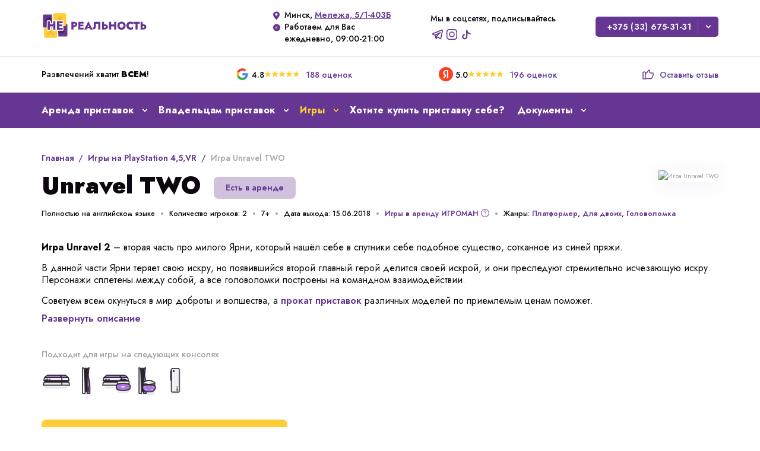

--- FILE ---
content_type: text/html; charset=UTF-8
request_url: https://nereality.by/games/detail-unravel-two/
body_size: 40932
content:
<!DOCTYPE html>
<html lang="ru">
<head>
   <title>Игра Unravel TWO для PlayStation 4 и 5 - Аренда PS4 и PS5 в Минске</title>
   <meta http-equiv="Content-Type" content="text/html; charset=UTF-8" />
<meta name="robots" content="index, follow" />
<meta name="description" content="Unravel TWO - игра в подборке: Платформер, Для двоих, Головоломка для PlayStation 4 и 5. Аренда приставок и игр в Минске с доставкой на дом" />

         <meta name="viewport" content="width=device-width, initial-scale=1, shrink-to-fit=no" />
      <style>html,body{font-family:"Jost", sans-serif;font-size:18px;line-height:1.5;color:#0C070E}html,body,html*,body*{padding:0; margin:0;box-sizing:border-box}h1,.h1,h2,.h2,h3,.h3,h4,.h4{color:#663792}h1,.h1{font-size:40px}h2,.h2{font-size:36px}h3,.h3{font-size:32px}h4,.h4{font-size:24px}p+p{margin-top:1em}a,.a{color:#663792;text-decoration:none;cursor:pointer}img{max-width:100%;height:auto}</style>

   <meta property="og:url" content="https://nereality.by/games/detail-unravel-two/">
   <meta property="og:type" content="website">
   <meta property="og:title" content="Игра Unravel TWO для PlayStation 4 и 5 - Аренда PS4 и PS5 в Минске">
   <meta property="og:description" content="Unravel TWO - игра в подборке: Платформер, Для двоих, Головоломка для PlayStation 4 и 5. Аренда приставок и игр в Минске с доставкой на дом">
   <meta property="og:image" content="https://nereality.by/upload/iblock/6b6/7w2volxqdrybvoimd9lxtgwwfjc5ik4q.jpg">

   <meta name="robots" content="index, follow">
   <link rel="shortcut icon" type="image/svg+xml" href="/img/logo_short.svg" />
   
   <link rel="preconnect" href="https://fonts.googleapis.com">
   <link rel="preconnect" href="https://fonts.gstatic.com" crossorigin>
   <link href="https://fonts.googleapis.com/css2?family=Jost:ital,wght@0,100..900;1,100..900&display=swap" rel="stylesheet">

   <link rel="stylesheet" href="/css/bootstrap-grid.min.css?v=1.12.1" type="text/css">
   <link rel="stylesheet" href="/css/jquery-ui.min.css?v=1.12.1" type="text/css">
   <link rel="stylesheet" href="/css/cookieconsent.css?v=3.1.0" type="text/css">
   <link rel="stylesheet" href="/css/style.css?1758905602" type="text/css">
   <style>.svg_sprite{position:absolute;left:0;top:0;overflow:hidden;width:0;height:0;}</style>
</head>
<body class="inner-page">
    <div id="bitrix_panel"></div>
   <header>
      <div class="container">
         <div id="header-logo" class="header__logo">
                           <a class="logo-img" href="/">
                  <img src="/img/logo.svg" width="196" height="61" alt="НЕ Реальность: виртуальные развлечения с доставкой на дом" title="НЕ Реальность: виртуальные развлечения с доставкой на дом" />
              </a>
                     </div>

         <span class="header-mbl main-nav-tglr menu-toggler is-open" id="js_menu_toggler"><i class="menu-toggler-icon"></i></span>

        <div class="header__cntnt">
            <div class="header__info">
                <div class="header__info_pnt header__info_addr">
                    <svg class="info__pnt_ico ico-point" width="16" height="17" viewBox="0 0 16 17" fill="none" xmlns="http://www.w3.org/2000/svg"><path fill-rule="evenodd" clip-rule="evenodd" d="M7.52378 1.5C4.47618 1.5 2 3.75388 2 6.48454C2 9.37851 4.94839 12.6452 7.04773 14.9712C7.21223 15.1534 7.37153 15.3299 7.52378 15.5C9.61905 13.2895 13 9.47521 13 6.48454C13 3.75388 10.5238 1.5 7.52378 1.5ZM7.43018 8.28516C8.53475 8.28516 9.43018 7.38973 9.43018 6.28516C9.43018 5.18059 8.53475 4.28516 7.43018 4.28516C6.32561 4.28516 5.43018 5.18059 5.43018 6.28516C5.43018 7.38973 6.32561 8.28516 7.43018 8.28516Z" fill="var(--color-links)"/></svg>
                    <span class="info__pnt_lbl">
                      Минск, <a class="simple-nav__link" href="#map-delivery" title="Адрес офиса: Мележа, 5/1, офис 403Б. Доставка в любую точку Минска всего 6 руб">Мележа, 5/1-403Б</a>
                    </span>
                </div>
                <div class="header__info_pnt header__info_time">
                   <svg class="info__pnt_ico ico-clock" width="16" height="17" viewBox="0 0 16 17" fill="none" xmlns="http://www.w3.org/2000/svg"><path fill-rule="evenodd" clip-rule="evenodd" d="M8 14.5C11.3137 14.5 14 11.8137 14 8.5C14 5.18629 11.3137 2.5 8 2.5C4.68629 2.5 2 5.18629 2 8.5C2 11.8137 4.68629 14.5 8 14.5ZM9 5C9 4.72386 8.77614 4.5 8.5 4.5C8.22386 4.5 8 4.72386 8 5V8.5L5.5 8.5C5.22386 8.5 5 8.72386 5 9C5 9.27614 5.22386 9.5 5.5 9.5L8.5 9.5H9V9V5Z" fill="var(--color-links)"/></svg>
                   <span class="info__pnt_lbl">
                                                    Работаем для Вас <br>ежедневно, 09:00-21:00
                                           </span>
                </div>
             </div><!-- header__info -->

             
             <div class="header__contacts">
                <span class="header__contacts_lbl">Мы в соцсетях<span class="hide_mbl">, подписывайтесь</span></span>
                <div class="header__contacts_list">
                    <span class="js_click_goal messenger" data-target="_blank" data-href="https://t.me/ps_vr_minsk" title="НЕ Реальность в Telegram"><svg width="32" height="32" viewBox="0 0 32 32" fill="none" xmlns="http://www.w3.org/2000/svg"><path d="M27.1989 5.51816C26.8882 5.25906 26.5133 5.08926 26.1142 5.0268C25.715 4.96434 25.3064 5.01155 24.9319 5.16342L5.38054 13.085C4.96253 13.2576 4.60672 13.5538 4.3603 13.9341C4.11389 14.3144 3.98852 14.7609 4.00083 15.2144C4.01314 15.6679 4.16254 16.1069 4.42922 16.4732C4.6959 16.8395 5.06725 17.1157 5.494 17.2653L9.44878 18.646L11.6525 25.962C11.6828 26.0596 11.7265 26.1525 11.7824 26.238C11.7911 26.2511 11.8031 26.2599 11.8118 26.2741C11.8763 26.3638 11.9539 26.4431 12.042 26.5095L12.1184 26.5642C12.2219 26.6328 12.3362 26.6832 12.4566 26.7131L12.4708 26.7142L12.4773 26.7175C12.5502 26.7324 12.6244 26.7397 12.6988 26.7394L12.7184 26.7361C12.8301 26.7341 12.9409 26.7149 13.0468 26.6792C13.0708 26.669 13.0941 26.658 13.1166 26.6463C13.1958 26.6137 13.2709 26.5718 13.3403 26.5215L13.5061 26.3803L16.4539 23.1142L20.8505 26.5325C21.2374 26.8352 21.7139 26.9997 22.2044 27C22.7185 26.9994 23.2168 26.8214 23.6157 26.4959C24.0145 26.1703 24.2897 25.717 24.3951 25.212L27.955 7.67511C28.0355 7.28057 28.0077 6.87149 27.8745 6.49158C27.7413 6.11168 27.5078 5.77522 27.1989 5.51816ZM13.1308 18.9941C12.98 19.1457 12.8769 19.3383 12.8341 19.5481L12.4959 21.1949L11.6405 18.3558L16.0754 16.0379L13.1308 18.9941ZM22.1881 24.8015L16.9918 20.7613C16.7744 20.5927 16.5017 20.5125 16.2281 20.5369C15.9545 20.5612 15.7 20.6883 15.5157 20.8927L14.5709 21.9383L14.9047 20.3102L22.6321 12.5551C22.8154 12.3699 22.9269 12.1251 22.9463 11.8649C22.9656 11.6046 22.8917 11.3459 22.7379 11.1354C22.584 10.925 22.3603 10.7767 22.107 10.7172C21.8538 10.6576 21.5877 10.6909 21.3568 10.8109L10.267 16.6051L6.20313 15.1127L25.8177 7.23934L22.1881 24.8015Z" /></svg></span>
                                        <span class="js_click_goal messenger" data-target="_blank" data-href="https://www.instagram.com/ps_vr_minsk/" title="НЕ Реальность в Instagram"><svg width="32" height="32" viewBox="0 0 32 32" fill="none" xmlns="http://www.w3.org/2000/svg"><path fill-rule="evenodd" clip-rule="evenodd" d="M13.1414 10.3205C14.3238 9.70697 15.6696 9.4819 16.9873 9.6773C18.3315 9.87662 19.5758 10.5029 20.5367 11.4638C21.4975 12.4246 22.1239 13.669 22.3232 15.0131C22.5186 16.3309 22.2935 17.6766 21.68 18.8591C21.0664 20.0415 20.0957 21.0004 18.9057 21.5993C17.7158 22.1982 16.3674 22.4067 15.0522 22.195C13.7369 21.9834 12.522 21.3624 11.58 20.4205C10.638 19.4785 10.0171 18.2635 9.80544 16.9483C9.59381 15.6331 9.80227 14.2846 10.4012 13.0947C11.0001 11.9048 11.959 10.9341 13.1414 10.3205ZM16.694 11.6557C15.7924 11.522 14.8716 11.676 14.0625 12.0958C13.2535 12.5156 12.5974 13.1798 12.1877 13.9939C11.7779 14.8081 11.6352 15.7307 11.78 16.6306C11.9248 17.5304 12.3497 18.3618 12.9942 19.0063C13.6387 19.6508 14.47 20.0756 15.3699 20.2204C16.2698 20.3652 17.1924 20.2226 18.0066 19.8128C18.8207 19.403 19.4849 18.747 19.9047 17.9379C20.3245 17.1289 20.4785 16.2081 20.3448 15.3065C20.2084 14.3868 19.7799 13.5354 19.1225 12.878C18.4651 12.2206 17.6136 11.792 16.694 11.6557Z"/><path fill-rule="evenodd" clip-rule="evenodd" d="M3.90039 10.4999C3.90039 6.85482 6.85531 3.8999 10.5004 3.8999H21.5004C25.1455 3.8999 28.1004 6.85482 28.1004 10.4999V21.4999C28.1004 25.145 25.1455 28.0999 21.5004 28.0999H10.5004C6.85531 28.0999 3.90039 25.145 3.90039 21.4999V10.4999ZM10.5004 6.0999C8.07034 6.0999 6.10039 8.06985 6.10039 10.4999V21.4999C6.10039 23.93 8.07034 25.8999 10.5004 25.8999H21.5004C23.9304 25.8999 25.9004 23.93 25.9004 21.4999V10.4999C25.9004 8.06985 23.9304 6.0999 21.5004 6.0999H10.5004Z" /></svg></span>
                    <span class="js_click_goal messenger" data-target="_blank" data-href="https://www.tiktok.com/@arendaps_4_5_vr" title="НЕ Реальность в TikTok"><svg width="32" height="32" viewBox="0 0 32 32" fill="none" xmlns="http://www.w3.org/2000/svg"><path d="M26 13C22.134 13 19 9.86599 19 6H16L16 21C16 22.6569 14.6569 24 13 24C11.3431 24 10 22.6569 10 21C10 19.3431 11.3431 18 13 18L13 15C11.8133 15 10.6533 15.3519 9.66658 16.0112C8.67989 16.6705 7.91085 17.6075 7.45673 18.7039C7.0026 19.8003 6.88378 21.0067 7.11529 22.1705C7.3468 23.3344 7.91825 24.4035 8.75736 25.2426C9.59648 26.0818 10.6656 26.6532 11.8295 26.8847C12.9933 27.1162 14.1997 26.9974 15.2961 26.5433C16.3925 26.0892 17.3295 25.3201 17.9888 24.3334C18.6481 23.3467 19 22.1867 19 21L19 13.1414C19.9136 14.0369 20.9907 14.749 22.1732 15.2388C23.3864 15.7413 24.6868 16 26 16V13Z"/></svg></span>
                </div>
             </div><!-- header__contacts -->

             <div class="header__actions">
                <div class="header__actions_combo">
                    <a class="actions__combo_title js_click_href" data-href="tel:+375336753131" href="#" title="Позвонить в 'НЕ Реальность'">+375 (33) 675-31-31</a>
                    <span class="actions__combo_dropbtn"><svg class="dropicon" width="16" height="16" viewBox="0 0 16 16" xmlns="http://www.w3.org/2000/svg"><use xlink:href="#svg_chevron"></use></svg></span>
                    <div class="actions__combo_sub">
                        <div class="actions__combo_dropitm">
                            <span class="js_order_show" data-type="callback" data-toggle="modal" data-target="#form" title="Заказать развлечения в виртуальной реальности с доставкой на дом"><svg class="icon" width="24" height="24" viewBox="0 0 24 24" fill="none" xmlns="http://www.w3.org/2000/svg"><path fill-rule="evenodd" clip-rule="evenodd" d="M10.7848 21.3126C8.08346 20.0163 5.74239 17.2503 4.19332 14.5672C2.64485 11.8852 1.5359 8.67738 1.79961 5.76244C1.93462 4.27009 3.16867 3.31237 4.44133 3.05193L5.9901 2.735C6.87401 2.55412 7.75056 3.07489 8.01443 3.93767L8.81902 6.56847C9.05734 7.34774 8.72625 8.18838 8.02053 8.59583L7.30899 9.00663C7.2158 9.06043 7.1675 9.16783 7.18907 9.27326L7.24905 9.56637C7.63556 11.4551 8.60257 13.1759 10.0149 14.4882L10.454 14.8963C10.5344 14.971 10.6542 14.9845 10.7492 14.9296L11.4453 14.5277C12.151 14.1203 13.0446 14.2539 13.6003 14.8499L15.4764 16.8621C16.0916 17.522 16.1043 18.5415 15.5057 19.2166L14.4569 20.3994C13.596 21.3701 12.1434 21.9646 10.7848 21.3126ZM5.49236 13.8172C6.97113 16.3786 9.12109 18.8504 11.4338 19.9603C12.01 20.2369 12.7715 20.0391 13.3346 19.4042L14.3834 18.2213C14.4689 18.1249 14.4671 17.9793 14.3792 17.885L12.5032 15.8728C12.4238 15.7877 12.2961 15.7686 12.1953 15.8268L11.4992 16.2287C10.8339 16.6128 9.99582 16.5181 9.43301 15.9951L8.99388 15.5871C7.35251 14.062 6.22869 12.0621 5.7795 9.86709L5.71952 9.57398C5.56851 8.83602 5.90666 8.08422 6.55899 7.70759L7.27053 7.29679C7.37135 7.23858 7.41865 7.11849 7.3846 7.00716L6.58001 4.37636C6.54232 4.2531 6.41709 4.17871 6.29082 4.20455L4.74205 4.52148C3.91214 4.69131 3.35187 5.25251 3.29351 5.89759C3.06899 8.37936 4.02091 11.2686 5.49236 13.8172Z" fill="#0C070E"/><path d="M16.0304 5.46943C16.3233 5.76232 16.3233 6.2372 16.0304 6.53009L14.8107 7.74976H19.5001C21.0188 7.74976 22.2501 8.98097 22.2501 10.4998C22.2501 12.0185 21.0188 13.2498 19.5001 13.2498H18.0001C17.5858 13.2498 17.2501 12.914 17.2501 12.4998C17.2501 12.0855 17.5858 11.7498 18.0001 11.7498H19.5001C20.1904 11.7498 20.7501 11.1901 20.7501 10.4998C20.7501 9.8094 20.1904 9.24976 19.5001 9.24976H14.8107L16.0304 10.4694C16.3233 10.7623 16.3233 11.2372 16.0304 11.5301C15.7375 11.823 15.2626 11.823 14.9697 11.5301L12.4697 9.03009C12.1768 8.73719 12.1768 8.26232 12.4697 7.96943L14.9697 5.46943C15.2626 5.17654 15.7375 5.17654 16.0304 5.46943Z" fill="#0C070E"/></svg> Заказать звонок</span>
                        </div>
                        <div class="actions__combo_dropitm">
                            <span class="js_click_goal" data-target="_blank" data-href="https://t.me/ps_vr_minsk_bbot" title="Написать в Telegram"><svg width="24" height="24" viewBox="0 0 32 32" fill="none" xmlns="http://www.w3.org/2000/svg"><path d="M27.1989 5.51816C26.8882 5.25906 26.5133 5.08926 26.1142 5.0268C25.715 4.96434 25.3064 5.01155 24.9319 5.16342L5.38054 13.085C4.96253 13.2576 4.60672 13.5538 4.3603 13.9341C4.11389 14.3144 3.98852 14.7609 4.00083 15.2144C4.01314 15.6679 4.16254 16.1069 4.42922 16.4732C4.6959 16.8395 5.06725 17.1157 5.494 17.2653L9.44878 18.646L11.6525 25.962C11.6828 26.0596 11.7265 26.1525 11.7824 26.238C11.7911 26.2511 11.8031 26.2599 11.8118 26.2741C11.8763 26.3638 11.9539 26.4431 12.042 26.5095L12.1184 26.5642C12.2219 26.6328 12.3362 26.6832 12.4566 26.7131L12.4708 26.7142L12.4773 26.7175C12.5502 26.7324 12.6244 26.7397 12.6988 26.7394L12.7184 26.7361C12.8301 26.7341 12.9409 26.7149 13.0468 26.6792C13.0708 26.669 13.0941 26.658 13.1166 26.6463C13.1958 26.6137 13.2709 26.5718 13.3403 26.5215L13.5061 26.3803L16.4539 23.1142L20.8505 26.5325C21.2374 26.8352 21.7139 26.9997 22.2044 27C22.7185 26.9994 23.2168 26.8214 23.6157 26.4959C24.0145 26.1703 24.2897 25.717 24.3951 25.212L27.955 7.67511C28.0355 7.28057 28.0077 6.87149 27.8745 6.49158C27.7413 6.11168 27.5078 5.77522 27.1989 5.51816ZM13.1308 18.9941C12.98 19.1457 12.8769 19.3383 12.8341 19.5481L12.4959 21.1949L11.6405 18.3558L16.0754 16.0379L13.1308 18.9941ZM22.1881 24.8015L16.9918 20.7613C16.7744 20.5927 16.5017 20.5125 16.2281 20.5369C15.9545 20.5612 15.7 20.6883 15.5157 20.8927L14.5709 21.9383L14.9047 20.3102L22.6321 12.5551C22.8154 12.3699 22.9269 12.1251 22.9463 11.8649C22.9656 11.6046 22.8917 11.3459 22.7379 11.1354C22.584 10.925 22.3603 10.7767 22.107 10.7172C21.8538 10.6576 21.5877 10.6909 21.3568 10.8109L10.267 16.6051L6.20313 15.1127L25.8177 7.23934L22.1881 24.8015Z" fill="#0C070E" /></svg> Написать в Telegram</span>
                        </div>
                        <div class="actions__combo_dropitm">
                            <span class="js_click_goal" data-target="_blank" data-href="viber://pa?chatURI=ps_vr_minsk" title="Написать в Viber"><svg width="24" height="24" viewBox="0 0 32 32" fill="none" xmlns="http://www.w3.org/2000/svg"><path d="M15.6999 4C13.7999 4 9.09992 4.2 6.59992 6.6C4.79992 8.3 4.09992 10.9 3.99992 14C3.79992 18.9 4.89992 22 6.69992 23.6C7.09992 23.9 8.09992 24.7 9.99992 25.3V27.8C9.99992 27.8 9.99992 28.8 10.5999 29C10.6999 29 10.7999 29.1 10.8999 29.1C11.4999 29.1 11.9999 28.4 12.6999 27.7C13.2999 27 13.7999 26.5 14.0999 26H16.2999C18.1999 26 22.8999 25.8 25.3999 23.4C27.1999 21.6 28 19.3 28 16C28 15.3 27.9999 14.6 27.9999 14C27.8999 10.3 26.7999 7.8 25.2999 6.4C24.6999 5.9 22.0999 4 16.4999 4H15.6999ZM15.4999 5.9H16.3999C21.6999 5.9 23.6999 7.6 23.8999 7.8C25.0999 8.8 25.9 11.1 26 14V14.5C26 15 25.9999 15.4 25.9999 15.7C25.8999 18.7 25.2999 20.7 24.0999 22C21.9999 23.9 17.5999 24 16.3999 24H14.4999L12.8999 25.8L11.8999 26.9L11.6999 27.2C11.4999 27.4 11.1999 27.8 10.9999 27.9V23.4C8.99992 22.9 8.19992 22.2 7.99992 22C6.59992 20.8 5.79992 17.9 5.99992 14V13C6.19992 10.6 6.79992 9 7.79992 7.9C9.89992 6 14.2999 5.9 15.4999 5.9ZM15.3999 8.1C14.8999 8.1 14.8999 8.8 15.3999 8.8C19.0999 8.8 22.2999 11.3 22.2999 16C22.2999 16.5 22.9999 16.5 22.9999 16C22.9999 10.9 19.5999 8 15.3999 8.1ZM11.4369 9.025C11.2104 8.99838 10.9824 9.06077 10.8009 9.199C9.80092 9.699 8.79992 10.701 9.09992 11.801C9.09992 11.801 9.29992 12.7 10.3999 14.6C10.9999 15.5 11.4999 16.3 11.9999 16.9C12.4999 17.6 13.2999 18.4 14.0999 19C15.6999 20.3 18.1999 21.6 19.2999 21.9C20.2999 22.2 21.3999 21.2 21.8999 20.2C22.0999 19.8 21.9999 19.3 21.5999 19C20.9999 18.4 19.9999 17.7 19.2999 17.3C18.7999 17 18.1999 17.2 17.9999 17.5L17.4999 18.1C17.2999 18.4 16.7999 18.4 16.7999 18.4C13.4999 17.5 12.5999 14.1 12.5999 14.1C12.5999 14.1 12.5999 13.7 12.8999 13.4L13.4999 12.9C13.7999 12.7 13.9999 12.1 13.6999 11.6C13.4999 11.3 13.1999 10.7 12.8999 10.4C12.5999 10 11.9999 9.3 11.9999 9.3C11.8483 9.14795 11.6501 9.05112 11.4369 9.025ZM16.0999 10.1C15.5999 10 15.4999 10.8 15.9999 10.8C18.7999 11 20.3999 12.9 20.2999 15.3C20.1999 15.8 20.9999 15.8 20.9999 15.3C21.0999 12.5 19.2999 10.2 16.0999 10.1ZM16.3999 12C15.8999 11.9 15.8999 12.7 16.3999 12.7C17.5999 12.7 18.1999 13.4 18.1999 14.6C18.2999 15.1 18.9999 15.1 18.9999 14.6C18.8999 13 17.9999 12 16.3999 12Z" fill="#0C070E"/></svg> Написать в Viber</span>
                        </div>
                    </div>
                </div>

            </div><!-- header__actions -->
        </div>
      </div>
   </header>

   <div class="global-rating main-nav-raiting">
      <div class="container">
         <div class="global-rating__label">Развлечений хватит <b>ВСЕМ</b>!</div>
         <a href="https://g.page/r/CTbhjRFX4UccEAE" target="_blank" rel="noindex nofollow" class="global-rating__item">
            <span class="rating-item__label"><svg title="Google" width="32" height="32" viewBox="0 0 32 32" fill="none" xmlns="http://www.w3.org/2000/svg"><path d="M12.9918 6.71997C15.1038 6.01597 17.4718 6.01597 19.5838 6.78397C20.7358 7.23197 21.8238 7.87197 22.7198 8.76797C22.3998 9.08797 22.0798 9.40797 21.7598 9.72797C21.1838 10.304 20.5438 10.944 19.9678 11.52C19.3918 10.944 18.6238 10.496 17.8558 10.304C16.9598 10.048 15.9358 9.98397 14.9758 10.176C13.8878 10.432 12.8638 11.008 12.0318 11.776C11.3918 12.416 10.8798 13.248 10.6238 14.08C9.53583 13.248 8.51183 12.416 7.42383 11.584C8.57583 9.34397 10.6238 7.55197 12.9918 6.71997Z" fill="#EA4335"/><path d="M6.59188 14.08C6.78388 13.248 7.03988 12.416 7.42388 11.584C8.51188 12.416 9.53588 13.248 10.6239 14.08C10.1759 15.296 10.1759 16.64 10.6239 17.92C9.53588 18.752 8.51188 19.584 7.42388 20.416C6.46388 18.432 6.14388 16.192 6.59188 14.08Z" fill="#FBBC05"/><path d="M16.1914 14.144H25.4074C25.7274 15.872 25.6634 17.664 25.1514 19.328C24.7034 20.864 23.8714 22.272 22.6554 23.424C21.6314 22.592 20.6074 21.824 19.5194 20.992C20.5434 20.288 21.2474 19.2 21.5034 17.984C19.7114 17.984 17.9194 17.984 16.1914 17.984C16.1914 16.704 16.1914 15.424 16.1914 14.144Z" fill="#4285F4"/><path d="M7.42383 20.4159C8.51183 19.5839 9.53583 18.7519 10.6238 17.9199C11.0078 19.1359 11.8398 20.2239 12.8638 20.9279C13.5038 21.3759 14.2718 21.6959 15.0398 21.8879C15.8078 22.0159 16.5758 22.0159 17.4078 21.8879C18.1758 21.7599 18.9438 21.4399 19.5838 21.0559C20.6078 21.8879 21.6318 22.6559 22.7198 23.4879C21.5678 24.5119 20.2238 25.2159 18.6878 25.5999C17.0238 25.9839 15.2958 25.9839 13.6958 25.5359C12.4158 25.2159 11.1998 24.5759 10.1118 23.7439C9.02383 22.7839 8.06383 21.6319 7.42383 20.4159Z" fill="#34A853"/></svg></span>
            <span class="rating-item__value">4.8</span>
            <span class="rating-item__stars">
               <svg width="18" height="18" viewBox="0 0 16 16" xmlns="http://www.w3.org/2000/svg"><use xlink:href="#svg_star_f"></use></svg>
               <svg width="18" height="18" viewBox="0 0 16 16" xmlns="http://www.w3.org/2000/svg"><use xlink:href="#svg_star_f"></use></svg>
               <svg width="18" height="18" viewBox="0 0 16 16" xmlns="http://www.w3.org/2000/svg"><use xlink:href="#svg_star_f"></use></svg>
               <svg width="18" height="18" viewBox="0 0 16 16" xmlns="http://www.w3.org/2000/svg"><use xlink:href="#svg_star_f"></use></svg>
               <svg width="18" height="18" viewBox="0 0 16 16" xmlns="http://www.w3.org/2000/svg"><use xlink:href="#svg_star_f"></use></svg>
            </span>
            <span class="rating-item__count"><span>188</span> оценок</span>
         </a>
         <a href="https://yandex.by/profile/242529756920" target="_blank" rel="noindex nofollow" class="global-rating__item">
            <span class="rating-item__label"><svg title="Яндекс" width="32" height="32" viewBox="0 0 32 32" fill="none" xmlns="http://www.w3.org/2000/svg"><path d="M4 16C4 9.3724 9.3712 4 16 4C22.6264 4 28 9.3724 28 16C28 22.6276 22.6264 28 16 28C9.3712 28 4 22.6276 4 16Z" fill="#FC3F1D"/><path d="M17.6435 10.8928H16.5905C14.6602 10.8928 13.6448 11.9039 13.6448 13.3948C13.6448 15.0801 14.3468 15.8698 15.7883 16.8821L16.9791 17.7118L13.5571 23H11L14.071 18.2693C12.3048 16.9599 11.3134 15.6883 11.3134 13.5374C11.3134 10.8409 13.1309 9 16.578 9H20V22.987H17.6435V10.8928Z" fill="white"/></svg></span>
            <span class="rating-item__value">5.0</span>
            <span class="rating-item__stars">
               <svg width="18" height="18" viewBox="0 0 16 16" xmlns="http://www.w3.org/2000/svg"><use xlink:href="#svg_star_f"></use></svg>
               <svg width="18" height="18" viewBox="0 0 16 16" xmlns="http://www.w3.org/2000/svg"><use xlink:href="#svg_star_f"></use></svg>
               <svg width="18" height="18" viewBox="0 0 16 16" xmlns="http://www.w3.org/2000/svg"><use xlink:href="#svg_star_f"></use></svg>
               <svg width="18" height="18" viewBox="0 0 16 16" xmlns="http://www.w3.org/2000/svg"><use xlink:href="#svg_star_f"></use></svg>
               <svg width="18" height="18" viewBox="0 0 16 16" xmlns="http://www.w3.org/2000/svg"><use xlink:href="#svg_star_f"></use></svg>
            </span>
            <span class="rating-item__count"><span>196</span> оценок</span>
         </a>
         <div class="global-rating__item">
            <a class="hide_mbl" href="https://nereality.by/reviews/#writeReview"><svg width="24" height="24" viewBox="0 0 24 24" fill="none" xmlns="http://www.w3.org/2000/svg"><path d="M8.11429 9.00907H9.60135C9.95599 9.00907 10.2856 8.84774 10.4736 8.58218L13.4135 4.4285C13.9612 3.65468 15.3143 3.99735 15.3143 4.90988V8.1008C15.3143 8.60243 15.7748 9.00907 16.3429 9.00907H19.9714C20.5395 9.00907 21 9.41571 21 9.91734V11.8812C21 12.5874 20.8753 13.2881 20.6317 13.951L19.9059 15.9258C19.3273 17.4998 17.8284 18.5459 16.1514 18.5459H8.62857H7.97668M8.11429 9.00907V8.1008C8.11429 7.59918 7.65378 7.19254 7.08571 7.19254H5.02857C4.46051 7.19254 4 7.59918 4 8.1008V18.0917C4 18.5934 4.46051 19 5.02857 19H7.08571C7.46643 19 7.79884 18.8173 7.97668 18.5459M8.11429 9.00907V18.0917C8.11429 18.2572 8.0642 18.4123 7.97668 18.5459" stroke="#663792" stroke-width="1.5" stroke-linecap="round" stroke-linejoin="round"/></svg> Оставить отзыв</a>
            <a class="show_mbl" href="https://nereality.by/reviews/">Все отзывы</a>
         </div>
      </div>
   </div>

    
<div class="main-nav">
    <div class="container">
       <nav id="nav">
          <ul class="nav-menu">
                            <li class=" have-sub ">
                                            <a class="a " href="/services/" title="Аренда приставок" target="">Аренда приставок  <svg class="dropicon" width="16" height="16" viewBox="0 0 16 16" xmlns="http://www.w3.org/2000/svg"><use xlink:href="#svg_chevron"></use></svg></a>
                    
                                            <div class="nav-box">
                            <div class="nav-box__submenu">
                                
                                                                    <div class="submenu__item  ">
                                        <a class="a submenu__item_link " href="/services/arenda-ps5/" title="PlayStation 5">
                                            <span class="submenu__item_title">PlayStation 5</span>
                                            <span class="submenu__item_note">Совершенная приставка для ценителей топовых новинок</span>
                                            <span class="submenu__item_price">от 20<sup>60</sup> руб/день</span>                                            <svg class="submenu__item_icon" width="24" height="24" viewBox="0 0 24 24" fill="none" xmlns="http://www.w3.org/2000/svg"><use xlink:href="#svg_menu_sub"></use></svg>
                                        </a>

                                                                                    <div class="menu-level-2">
                                                <div class="level-2__list">
                                                                                                            <a class="level-2__list_item" href="/services/arenda-ps5-pro/" title="Игровая приставка PS5 Pro" >
                                                                                                                                                                                        <span class="level-2__list_icon"><img width="60" height="60" loading="lazy" src="/img/menu/ps_5_pro.png" alt=""></span>
                                                                                                                        <span class="level-2__list_info">
                                                                <span class="level-2__list_title">Игровая приставка PS5 Pro</span>
                                                                <span class="level-2__list_note">2 джойстика для совместной игры, премиум подписка с более чем 500 играми  + 2 доп.игры на выбор</span>
                                                            </span>
                                                        </a>
                                                                                                            <a class="level-2__list_item" href="/services/arenda-ps5/" title="Игровая приставка PS5" >
                                                                                                                                                                                        <span class="level-2__list_icon"><img width="60" height="60" loading="lazy" src="/img/menu/ps_5.png" alt=""></span>
                                                                                                                        <span class="level-2__list_info">
                                                                <span class="level-2__list_title">Игровая приставка PS5</span>
                                                                <span class="level-2__list_note">2 джойстика для совместной игры, 12 топовых игр, установленных сразу на приставку + 2 доп.игры на выбор</span>
                                                            </span>
                                                        </a>
                                                                                                            <a class="level-2__list_item" href="/services/arenda-vr-2-domoi/" title="Игровая приставка PS5 + VR2" >
                                                                                                                                                                                        <span class="level-2__list_icon"><img width="60" height="60" loading="lazy" src="/img/menu/ps_5_plus.png" alt=""></span>
                                                                                                                        <span class="level-2__list_info">
                                                                <span class="level-2__list_title">Игровая приставка PS5 + VR2</span>
                                                                <span class="level-2__list_note">Полный комплект виртуальной реальности и 9 игр для VR2, наушники, 2 джойстика + 2 доп.игры на выбор</span>
                                                            </span>
                                                        </a>
                                                                                                    </div>
                                            </div><!-- menu-level-2 -->
                                                                            </div><!-- submenu__item -->
                                                                    <div class="submenu__item selected ">
                                        <a class="a submenu__item_link " href="/services/arenda-ps4/" title="PlayStation 4">
                                            <span class="submenu__item_title">PlayStation 4</span>
                                            <span class="submenu__item_note">Самая доступная и популярная приставка, подходящая всем</span>
                                            <span class="submenu__item_price">от 12<sup>50</sup> руб/день</span>                                            <svg class="submenu__item_icon" width="24" height="24" viewBox="0 0 24 24" fill="none" xmlns="http://www.w3.org/2000/svg"><use xlink:href="#svg_menu_sub"></use></svg>
                                        </a>

                                                                                    <div class="menu-level-2">
                                                <div class="level-2__list">
                                                                                                            <a class="level-2__list_item" href="/services/arenda-ps4/" title="Игровая приставка PS4" >
                                                                                                                                                                                        <span class="level-2__list_icon"><img width="60" height="60" loading="lazy" src="/img/menu/ps_4.png" alt=""></span>
                                                                                                                        <span class="level-2__list_info">
                                                                <span class="level-2__list_title">Игровая приставка PS4</span>
                                                                <span class="level-2__list_note">2 джойстика для совместной игры, 15 популярных игр, установленных сразу на приставку</span>
                                                            </span>
                                                        </a>
                                                                                                            <a class="level-2__list_item" href="/services/arenda-vr-domoi/" title="Игровая приставка PS4 + VR" >
                                                                                                                                                                                        <span class="level-2__list_icon"><img width="60" height="60" loading="lazy" src="/img/menu/ps_4_plus.png" alt=""></span>
                                                                                                                        <span class="level-2__list_info">
                                                                <span class="level-2__list_title">Игровая приставка PS4 + VR</span>
                                                                <span class="level-2__list_note">Полный комплект виртуальной реальности и 22 игры для VR, наушники с объемным звуком, 2 джойстика</span>
                                                            </span>
                                                        </a>
                                                                                                    </div>
                                            </div><!-- menu-level-2 -->
                                                                            </div><!-- submenu__item -->
                                                                    <div class="submenu__item  ">
                                        <a class="a submenu__item_link " href="/services/arenda-xbox/" title="XBOX">
                                            <span class="submenu__item_title">XBOX</span>
                                            <span class="submenu__item_note">Прекрасная альтернатива с эксклюзивами от Microsoft</span>
                                            <span class="submenu__item_price">от 16<sup>90</sup> руб/день</span>                                            <svg class="submenu__item_icon" width="24" height="24" viewBox="0 0 24 24" fill="none" xmlns="http://www.w3.org/2000/svg"><use xlink:href="#svg_menu_sub"></use></svg>
                                        </a>

                                                                                    <div class="menu-level-2">
                                                <div class="level-2__list">
                                                                                                            <a class="level-2__list_item" href="/services/arenda-xbox/" title="Игровая приставка XBOX Series S" >
                                                                                                                                                                                        <span class="level-2__list_icon"><img width="60" height="60" loading="lazy" src="/img/menu/x-box.png" alt=""></span>
                                                                                                                        <span class="level-2__list_info">
                                                                <span class="level-2__list_title">Игровая приставка XBOX Series S</span>
                                                                <span class="level-2__list_note">2 джойстика, 40 невероятных игр, установленных сразу на приставку, подписка GamePass для скачивания доп.игр</span>
                                                            </span>
                                                        </a>
                                                                                                    </div>
                                            </div><!-- menu-level-2 -->
                                                                            </div><!-- submenu__item -->
                                                            </div>

                                                            <div class="nav-box__subnav">
                                    <div class="subnav__title">Вас заинтересует</div>
                                                                        <ul class="subnav_list">
                                                                                    <li class="subnav__list_item ">
                                                <a href="/accessories/gamepads/" title="Аренда доп.геймпадов">Аренда доп.геймпадов</a>
                                            </li>
                                                                                    <li class="subnav__list_item ">
                                                <a href="/games/paket-igroman/" title="Дополнительные игры">Дополнительные игры</a>
                                            </li>
                                                                                    <li class="subnav__list_item ">
                                                <a href="/services/sertificates/" title="Подарочные сертификаты">Подарочные сертификаты</a>
                                            </li>
                                                                            </ul>
                                </div>
                                                    </div>
                                    </li>
                            <li class=" have-sub ">
                                            <a class="a " href="/console-owner/" title="Владельцам приставок" target="">Владельцам приставок  <svg class="dropicon" width="16" height="16" viewBox="0 0 16 16" xmlns="http://www.w3.org/2000/svg"><use xlink:href="#svg_chevron"></use></svg></a>
                    
                                            <div class="nav-box">
                            <div class="nav-box__submenu">
                                
                                                                    <div class="submenu__item selected ">
                                        <a class="a submenu__item_link " href="#" title="Ремонт">
                                            <span class="submenu__item_title">Ремонт</span>
                                            <span class="submenu__item_note">Выполним работы в течение дня с гарантией до 12 месяцев</span>
                                                                                        <svg class="submenu__item_icon" width="24" height="24" viewBox="0 0 24 24" fill="none" xmlns="http://www.w3.org/2000/svg"><use xlink:href="#svg_menu_sub"></use></svg>
                                        </a>

                                                                                    <div class="menu-level-2">
                                                <div class="level-2__list">
                                                                                                            <a class="level-2__list_item" href="/console-owner/remont-pristavok/" title="Ремонт и чистка приставок" >
                                                                                                                                                                                        <span class="level-2__list_icon"><img width="60" height="60" loading="lazy" src="/img/menu/consoles.png" alt=""></span>
                                                                                                                        <span class="level-2__list_info">
                                                                <span class="level-2__list_title">Ремонт и чистка приставок</span>
                                                                <span class="level-2__list_note">Чистка приставки занимает 1 час, сроки сложного ремонта определяются после бесплатной диагностики</span>
                                                            </span>
                                                        </a>
                                                                                                            <a class="level-2__list_item" href="/console-owner/remont-gejmpadov/" title="Ремонт джойстиков" >
                                                                                                                                                                                        <span class="level-2__list_icon"><img width="60" height="60" loading="lazy" src="/img/menu/joysticks.png" alt=""></span>
                                                                                                                        <span class="level-2__list_info">
                                                                <span class="level-2__list_title">Ремонт джойстиков</span>
                                                                <span class="level-2__list_note">По предварительной записи ремонт занимает около 30 минут. По статистике 97% ремонтов выполняется день в день</span>
                                                            </span>
                                                        </a>
                                                                                                    </div>
                                            </div><!-- menu-level-2 -->
                                                                            </div><!-- submenu__item -->
                                                            </div>

                                                            <div class="nav-box__subnav">
                                    <div class="subnav__title">Вас заинтересует</div>
                                                                            <div class="subnav__extra">
                                                                                            <a class="subnav__extra_item" href="/console-owner/hall-sensors/" title="Установка датчиков Холла (DualSense)">
                                                                                                            <span class="extra__item_icon"><svg width="24" height="24" viewBox="0 0 24 24" fill="none" xmlns="http://www.w3.org/2000/svg"><path d="M3.76 15C3.70133 15 3.65333 14.9813 3.616 14.944C3.57867 14.9067 3.56 14.8587 3.56 14.8V9.6C3.56 9.54133 3.57867 9.49333 3.616 9.456C3.65333 9.41867 3.70133 9.4 3.76 9.4H4.608C4.69867 9.4 4.76267 9.42133 4.8 9.464C4.84267 9.50133 4.86933 9.53067 4.88 9.552L6.832 12.632V9.6C6.832 9.54133 6.85067 9.49333 6.888 9.456C6.92533 9.41867 6.97333 9.4 7.032 9.4H7.992C8.05067 9.4 8.09867 9.41867 8.136 9.456C8.17333 9.49333 8.192 9.54133 8.192 9.6V14.8C8.192 14.8533 8.17333 14.9013 8.136 14.944C8.09867 14.9813 8.05067 15 7.992 15H7.136C7.05067 15 6.98667 14.9787 6.944 14.936C6.90667 14.8933 6.88267 14.864 6.872 14.848L4.92 11.888V14.8C4.92 14.8587 4.90133 14.9067 4.864 14.944C4.82667 14.9813 4.77867 15 4.72 15H3.76ZM9.43 15C9.37133 15 9.32333 14.9813 9.286 14.944C9.24867 14.9067 9.23 14.8587 9.23 14.8V9.6C9.23 9.54133 9.24867 9.49333 9.286 9.456C9.32333 9.41867 9.37133 9.4 9.43 9.4H13.166C13.2247 9.4 13.2727 9.41867 13.31 9.456C13.3473 9.49333 13.366 9.54133 13.366 9.6V10.352C13.366 10.4107 13.3473 10.4587 13.31 10.496C13.2727 10.5333 13.2247 10.552 13.166 10.552H10.614V11.632H12.99C13.0487 11.632 13.0967 11.6533 13.134 11.696C13.1713 11.7333 13.19 11.7813 13.19 11.84V12.536C13.19 12.5893 13.1713 12.6373 13.134 12.68C13.0967 12.7173 13.0487 12.736 12.99 12.736H10.614V13.848H13.23C13.2887 13.848 13.3367 13.8667 13.374 13.904C13.4113 13.9413 13.43 13.9893 13.43 14.048V14.8C13.43 14.8587 13.4113 14.9067 13.374 14.944C13.3367 14.9813 13.2887 15 13.23 15H9.43ZM15.1554 15C15.0647 15 14.9927 14.9733 14.9394 14.92C14.886 14.8667 14.854 14.8053 14.8434 14.736L13.9714 9.624C13.966 9.61333 13.9634 9.60267 13.9634 9.592C13.9634 9.58133 13.9634 9.57333 13.9634 9.568C13.9634 9.52533 13.9794 9.488 14.0114 9.456C14.0487 9.41867 14.0887 9.4 14.1314 9.4H15.1234C15.2727 9.4 15.3554 9.45867 15.3714 9.576L15.8914 12.704L16.4674 10.856C16.4834 10.8133 16.51 10.768 16.5474 10.72C16.5847 10.6667 16.646 10.64 16.7314 10.64H17.3074C17.398 10.64 17.462 10.6667 17.4994 10.72C17.5367 10.768 17.5607 10.8133 17.5714 10.856L18.1474 12.696L18.6674 9.576C18.6834 9.45867 18.766 9.4 18.9154 9.4H19.9074C19.9554 9.4 19.9954 9.41867 20.0274 9.456C20.0594 9.488 20.0754 9.52533 20.0754 9.568C20.0754 9.57333 20.0754 9.58133 20.0754 9.592C20.0754 9.60267 20.0754 9.61333 20.0754 9.624L19.2034 14.736C19.1927 14.8053 19.1607 14.8667 19.1074 14.92C19.054 14.9733 18.982 15 18.8914 15H18.1314C18.0407 15 17.9714 14.976 17.9234 14.928C17.8754 14.88 17.8434 14.8347 17.8274 14.792L17.0194 12.504L16.2114 14.792C16.1954 14.8347 16.1634 14.88 16.1154 14.928C16.0727 14.976 16.006 15 15.9154 15H15.1554Z" /></svg></span>
                                                                                                        <span class="extra__item_text">Установка датчиков Холла (DualSense)</span>
                                                </a>
                                                                                    </div>
                                                                        <ul class="subnav_list">
                                                                                    <li class="subnav__list_item ">
                                                <a href="/console-owner/arenda-igr/" title="Аренда игр">Аренда игр</a>
                                            </li>
                                                                                    <li class="subnav__list_item ">
                                                <a href="/console-owner/belkod.php" title="Как выбрать регион для подписки?">Как выбрать регион для подписки?</a>
                                            </li>
                                                                                    <li class="subnav__list_item ">
                                                <a href="/accessories/gamepads/" title="Аренда джойстиков">Аренда джойстиков</a>
                                            </li>
                                                                                    <li class="subnav__list_item ">
                                                <a href="/console-owner/obmen/" title="Обмен дисками">Обмен дисками</a>
                                            </li>
                                                                            </ul>
                                </div>
                                                    </div>
                                    </li>
                            <li class=" have-sub selected">
                                            <span class="a " title="Игры">Игры <svg class="dropicon" width="16" height="16" viewBox="0 0 16 16" xmlns="http://www.w3.org/2000/svg"><use xlink:href="#svg_chevron"></use></svg></span>
                    
                                            <div class="nav-box">
                            <div class="nav-box__submenu">
                                                                    <form class="level-2__form" action="/games/#results" method="get">
                                        <div class="level-2__search_area">
                                            <div class="level-2__search_field">
                                                <input id="js_search_suggest" type="search" class="textinput level-2__search_input" name="game" value="" placeholder="Поиск: Cyberpunk" autocomplete="off">
                                                <svg class="level-2__search_icon" width="24" height="24" viewBox="0 0 24 24" fill="none" xmlns="http://www.w3.org/2000/svg"><path d="M19 18L16.4246 15.4246M16.4246 15.4246C17.4094 14.2187 18 12.6783 18 11C18 7.13401 14.866 4 11 4C7.13401 4 4 7.13401 4 11C4 14.866 7.13401 18 11 18C13.1877 18 15.1409 16.9964 16.4246 15.4246Z" stroke-width="2" stroke-linecap="round"/></svg>
                                                <span class="level-2__search_back js_search_back"><svg width="24" height="24" viewBox="0 0 24 24" fill="none" xmlns="http://www.w3.org/2000/svg"><path d="M18 12H6M6 12L10 8M6 12L10 16" stroke-width="2" stroke-linecap="round" stroke-linejoin="round"/></svg></span>
                                                <span class="level-2__search_clear js_search_clear"><svg width="24" height="24" viewBox="0 0 24 24" fill="none" xmlns="http://www.w3.org/2000/svg"><path d="M15.7127 8.03809L8.28809 15.4627M15.7127 15.4627L8.28809 8.03809" stroke-width="2" stroke-linecap="round"/></svg></span>
                                            </div>
                                            <button class="btn btn-input level-2__search_btn" type="submit">Найти игру</button>
                                        </div>
                                        <div class="level-2__form_suggest gms-suggest js_results_suggest" style="display: none;">
                                            <div class="gms-suggest__reslt js_results_suggest_list"></div>
                                            <div class="gms-suggest__empty js_results_suggest_empty" style="display: none;">
                                                <div class="gms-suggest__empty_title">По вашему запросу, к сожалению, ничего найдено</div>
                                                <div class="gms-suggest__empty_note">Попробуйте изменить критерии поиска, либо посмотрите игры в нашей подборке ИГРОМАН. Это 391 игра на любой вкус доступные к аренде!</div>
                                                <div class="gms-suggest__empty_action"><a class="btn btn-alter" href="/games/paket-igroman/">Перейти к подборке</a></div>
                                            </div>
                                        </div>
                                    </form>
                                
                                                                    <div class="submenu__item selected ">
                                        <a class="a submenu__item_link " href="#" title="Игровые пакеты">
                                            <span class="submenu__item_title">Игровые пакеты</span>
                                            <span class="submenu__item_note">Уже выбрали игру? Начните с этого раздела</span>
                                                                                        <svg class="submenu__item_icon" width="24" height="24" viewBox="0 0 24 24" fill="none" xmlns="http://www.w3.org/2000/svg"><use xlink:href="#svg_menu_sub"></use></svg>
                                        </a>

                                                                                    <div class="menu-level-2">
                                                <div class="level-2__list">
                                                                                                            <a class="level-2__list_item" href="/games/paket-igroman/" title="Игры в аренду ИГРОМАН" >
                                                                                                                                                                                        <span class="level-2__list_icon"><img width="60" height="60" loading="lazy" src="/upload/iblock/57b/kmvjbk182u2oqpu1kl2kbgjfuj4yx2a1.png" alt=""></span>
                                                                                                                        <span class="level-2__list_info">
                                                                <span class="level-2__list_title">Игры в аренду ИГРОМАН</span>
                                                                <span class="level-2__list_note">У вас своя приставка? Здесь собраны игры доступные для аренды прямо сейчас</span>
                                                            </span>
                                                        </a>
                                                                                                            <a class="level-2__list_item" href="/games/paket-ps5-pro/" title="Пакет PS5 Pro" >
                                                                                                                                                                                        <span class="level-2__list_icon"><img width="60" height="60" loading="lazy" src="/upload/iblock/819/e7y57a22v4qrpflmw9lk50dtn5ghf4bo.png" alt=""></span>
                                                                                                                        <span class="level-2__list_info">
                                                                <span class="level-2__list_title">Пакет PS5 Pro</span>
                                                                <span class="level-2__list_note">Аренда PlayStation 5 PRO с премиум подпиской +500 игр и доп.играми на выбор</span>
                                                            </span>
                                                        </a>
                                                                                                            <a class="level-2__list_item" href="/games/paket-ps5/" title="Пакет PS5" >
                                                                                                                                                                                        <span class="level-2__list_icon"><img width="60" height="60" loading="lazy" src="/upload/iblock/555/ibuczdhblb6wlra038c04mjla011wktm.png" alt=""></span>
                                                                                                                        <span class="level-2__list_info">
                                                                <span class="level-2__list_title">Пакет PS5</span>
                                                                <span class="level-2__list_note">Аренда PlayStation 5 с установленными играми (12 шт). Ознакомиться со списком игр</span>
                                                            </span>
                                                        </a>
                                                                                                            <a class="level-2__list_item" href="/games/paket-ps5-vr2/" title="Пакет PS5 VR2" >
                                                                                                                                                                                        <span class="level-2__list_icon"><img width="60" height="60" loading="lazy" src="/upload/iblock/f6b/wzmpy5wsvhccs4rxhuz226vf9fffdxye.png" alt=""></span>
                                                                                                                        <span class="level-2__list_info">
                                                                <span class="level-2__list_title">Пакет PS5 VR2</span>
                                                                <span class="level-2__list_note">Аренда PlayStation 5 с VR2 и установленными играми (9 шт). Ознакомиться со списком игр</span>
                                                            </span>
                                                        </a>
                                                                                                            <a class="level-2__list_item" href="/games/paket-ps4/" title="Пакет PS4" >
                                                                                                                                                                                        <span class="level-2__list_icon"><img width="60" height="60" loading="lazy" src="/upload/iblock/90a/dhf9glwrja5j292ohupjwmeeq7zcn8vv.png" alt=""></span>
                                                                                                                        <span class="level-2__list_info">
                                                                <span class="level-2__list_title">Пакет PS4</span>
                                                                <span class="level-2__list_note">Аренда PlayStation 4 с установленными играми (15 шт). Ознакомиться со списком игр</span>
                                                            </span>
                                                        </a>
                                                                                                            <a class="level-2__list_item" href="/games/paket-ps4-vr/" title="Пакет PS4 VR" >
                                                                                                                                                                                        <span class="level-2__list_icon"><img width="60" height="60" loading="lazy" src="/upload/iblock/566/91eq2uwyql55x0jl0b8jkjwqy4p2ynbm.png" alt=""></span>
                                                                                                                        <span class="level-2__list_info">
                                                                <span class="level-2__list_title">Пакет PS4 VR</span>
                                                                <span class="level-2__list_note">Аренда PlayStation 4 с VR и установленными играми (22 шт). Ознакомиться со списком игр</span>
                                                            </span>
                                                        </a>
                                                                                                            <a class="level-2__list_item" href="/games/paket-xbox/" title="Пакет XBOX" >
                                                                                                                                                                                        <span class="level-2__list_icon"><img width="60" height="60" loading="lazy" src="/upload/iblock/819/k00z02z9jvq0rogxiug7cr8tt0jrd45l.png" alt=""></span>
                                                                                                                        <span class="level-2__list_info">
                                                                <span class="level-2__list_title">Пакет XBOX</span>
                                                                <span class="level-2__list_note">Аренда XBOX Series S с установленными играми (41 шт). Ознакомиться со списком игр</span>
                                                            </span>
                                                        </a>
                                                                                                    </div>
                                            </div><!-- menu-level-2 -->
                                                                            </div><!-- submenu__item -->
                                                                    <div class="submenu__item  ">
                                        <a class="a submenu__item_link " href="#" title="Жанры">
                                            <span class="submenu__item_title">Жанры</span>
                                            <span class="submenu__item_note">Выбери игру в одном из популярных жанров</span>
                                                                                        <svg class="submenu__item_icon" width="24" height="24" viewBox="0 0 24 24" fill="none" xmlns="http://www.w3.org/2000/svg"><use xlink:href="#svg_menu_sub"></use></svg>
                                        </a>

                                                                                    <div class="menu-level-2">
                                                <div class="level-2__list">
                                                                                                            <a class="level-2__list_item" href="/games/" title="Все игры" >
                                                                                                                                                                                        <span class="level-2__list_icon"><img width="60" height="60" loading="lazy" src="/img/menu/arend_games.png" alt=""></span>
                                                                                                                        <span class="level-2__list_info">
                                                                <span class="level-2__list_title">Все игры</span>
                                                                <span class="level-2__list_note">Каталог игр</span>
                                                            </span>
                                                        </a>
                                                                                                            <a class="level-2__list_item" href="/games/golovolomka/" title="Головоломка" >
                                                                                                                                                                                        <span class="level-2__list_icon"><img width="60" height="60" loading="lazy" src="/upload/iblock/b51/x28297zjgtg1ibluyo6lvd5hjf8w2uuz.png" alt=""></span>
                                                                                                                        <span class="level-2__list_info">
                                                                <span class="level-2__list_title">Головоломка</span>
                                                                <span class="level-2__list_note">93 игры</span>
                                                            </span>
                                                        </a>
                                                                                                            <a class="level-2__list_item" href="/games/gonki/" title="Гонки" >
                                                                                                                                                                                        <span class="level-2__list_icon"><img width="60" height="60" loading="lazy" src="/upload/iblock/6f0/rugk0bpcir060hoqc8yu699fvqsts2bi.png" alt=""></span>
                                                                                                                        <span class="level-2__list_info">
                                                                <span class="level-2__list_title">Гонки</span>
                                                                <span class="level-2__list_note">96 игр</span>
                                                            </span>
                                                        </a>
                                                                                                            <a class="level-2__list_item" href="/games/detskaya/" title="Детская" >
                                                                                                                                                                                        <span class="level-2__list_icon"><img width="60" height="60" loading="lazy" src="/upload/iblock/85f/x6pbrb0e99d1wmgmgc3xbzjnyfct3go0.png" alt=""></span>
                                                                                                                        <span class="level-2__list_info">
                                                                <span class="level-2__list_title">Детская</span>
                                                                <span class="level-2__list_note">112 игр</span>
                                                            </span>
                                                        </a>
                                                                                                            <a class="level-2__list_item" href="/games/dlya-dvoikh/" title="Для двоих" >
                                                                                                                                                                                        <span class="level-2__list_icon"><img width="60" height="60" loading="lazy" src="/upload/iblock/889/u6d2i2b93txwbs5du6y9vcbf83qhoorp.png" alt=""></span>
                                                                                                                        <span class="level-2__list_info">
                                                                <span class="level-2__list_title">Для двоих</span>
                                                                <span class="level-2__list_note">225 игр</span>
                                                            </span>
                                                        </a>
                                                                                                            <a class="level-2__list_item" href="/games/dlya-kompanii/" title="Для компании" >
                                                                                                                                                                                        <span class="level-2__list_icon"><img width="60" height="60" loading="lazy" src="/upload/iblock/bbd/zmv8gjdtijssiz6h2qxuqgaca8sjx5i4.png" alt=""></span>
                                                                                                                        <span class="level-2__list_info">
                                                                <span class="level-2__list_title">Для компании</span>
                                                                <span class="level-2__list_note">156 игр</span>
                                                            </span>
                                                        </a>
                                                                                                            <a class="level-2__list_item" href="/games/platformer/" title="Платформер" >
                                                                                                                                                                                        <span class="level-2__list_icon"><img width="60" height="60" loading="lazy" src="/upload/iblock/486/bjap21fli81slw15k6rpc6r186wtmmej.png" alt=""></span>
                                                                                                                        <span class="level-2__list_info">
                                                                <span class="level-2__list_title">Платформер</span>
                                                                <span class="level-2__list_note">159 игр</span>
                                                            </span>
                                                        </a>
                                                                                                            <a class="level-2__list_item" href="/games/priklyuchenie/" title="Приключение" >
                                                                                                                                                                                        <span class="level-2__list_icon"><img width="60" height="60" loading="lazy" src="/upload/iblock/d6b/sqwp20nh0edbpbu5c7l6gbfge8s3zooy.png" alt=""></span>
                                                                                                                        <span class="level-2__list_info">
                                                                <span class="level-2__list_title">Приключение</span>
                                                                <span class="level-2__list_note">812 игр</span>
                                                            </span>
                                                        </a>
                                                                                                            <a class="level-2__list_item" href="/games/ritm-igra/" title="Ритм игра" >
                                                                                                                                                                                        <span class="level-2__list_icon"><img width="60" height="60" loading="lazy" src="/upload/iblock/90a/8at37hbqxxczgl82vk3wvq1owg5whunm.png" alt=""></span>
                                                                                                                        <span class="level-2__list_info">
                                                                <span class="level-2__list_title">Ритм игра</span>
                                                                <span class="level-2__list_note">15 игр</span>
                                                            </span>
                                                        </a>
                                                                                                            <a class="level-2__list_item" href="/games/rpg/" title="РПГ" >
                                                                                                                                                                                        <span class="level-2__list_icon"><img width="60" height="60" loading="lazy" src="/upload/iblock/3e2/wiru0m53ufs2q4ijyw6pgl3yl9lye360.png" alt=""></span>
                                                                                                                        <span class="level-2__list_info">
                                                                <span class="level-2__list_title">РПГ</span>
                                                                <span class="level-2__list_note">331 игра</span>
                                                            </span>
                                                        </a>
                                                                                                            <a class="level-2__list_item" href="/games/simulyator/" title="Симулятор" >
                                                                                                                                                                                        <span class="level-2__list_icon"><img width="60" height="60" loading="lazy" src="/upload/iblock/ce5/3c5su000uw65qqr9hcqspc1ft4r1e4g2.png" alt=""></span>
                                                                                                                        <span class="level-2__list_info">
                                                                <span class="level-2__list_title">Симулятор</span>
                                                                <span class="level-2__list_note">267 игр</span>
                                                            </span>
                                                        </a>
                                                                                                            <a class="level-2__list_item" href="/games/slesher/" title="Слэшер" >
                                                                                                                                                                                        <span class="level-2__list_icon"><img width="60" height="60" loading="lazy" src="/upload/iblock/832/y81bb4sdlqbkwj05fjkk3s3py2zorgw9.png" alt=""></span>
                                                                                                                        <span class="level-2__list_info">
                                                                <span class="level-2__list_title">Слэшер</span>
                                                                <span class="level-2__list_note">24 игры</span>
                                                            </span>
                                                        </a>
                                                                                                            <a class="level-2__list_item" href="/games/sport/" title="Спорт" >
                                                                                                                                                                                        <span class="level-2__list_icon"><img width="60" height="60" loading="lazy" src="/upload/iblock/ff0/117zpdixzytnx9h732kg1nkthz9lll7e.png" alt=""></span>
                                                                                                                        <span class="level-2__list_info">
                                                                <span class="level-2__list_title">Спорт</span>
                                                                <span class="level-2__list_note">93 игры</span>
                                                            </span>
                                                        </a>
                                                                                                            <a class="level-2__list_item" href="/games/strategii/" title="Стратегии" >
                                                                                                                                                                                        <span class="level-2__list_icon"><img width="60" height="60" loading="lazy" src="/upload/iblock/880/ltqd6gdtyt0jsk2z4brt2bs4ndajtciy.png" alt=""></span>
                                                                                                                        <span class="level-2__list_info">
                                                                <span class="level-2__list_title">Стратегии</span>
                                                                <span class="level-2__list_note">139 игр</span>
                                                            </span>
                                                        </a>
                                                                                                            <a class="level-2__list_item" href="/games/fayting/" title="Файтинг" >
                                                                                                                                                                                        <span class="level-2__list_icon"><img width="60" height="60" loading="lazy" src="/upload/iblock/abc/q0twh35xtrayij4dw3exefbcgx8izsfs.png" alt=""></span>
                                                                                                                        <span class="level-2__list_info">
                                                                <span class="level-2__list_title">Файтинг</span>
                                                                <span class="level-2__list_note">83 игры</span>
                                                            </span>
                                                        </a>
                                                                                                            <a class="level-2__list_item" href="/games/horror/" title="Хоррор" >
                                                                                                                                                                                        <span class="level-2__list_icon"><img width="60" height="60" loading="lazy" src="/upload/iblock/927/dy2qtyzkn4n440q1icqztgpo222ttytw.png" alt=""></span>
                                                                                                                        <span class="level-2__list_info">
                                                                <span class="level-2__list_title">Хоррор</span>
                                                                <span class="level-2__list_note">180 игр</span>
                                                            </span>
                                                        </a>
                                                                                                            <a class="level-2__list_item" href="/games/shuter/" title="Шутер" >
                                                                                                                                                                                        <span class="level-2__list_icon"><img width="60" height="60" loading="lazy" src="/upload/iblock/ffe/qq0keqd0noxw3fl1zv4vq90n5n400hkh.png" alt=""></span>
                                                                                                                        <span class="level-2__list_info">
                                                                <span class="level-2__list_title">Шутер</span>
                                                                <span class="level-2__list_note">261 игра</span>
                                                            </span>
                                                        </a>
                                                                                                            <a class="level-2__list_item" href="/games/ekshen/" title="Экшен" >
                                                                                                                                                                                        <span class="level-2__list_icon"><img width="60" height="60" loading="lazy" src="/upload/iblock/91f/wev9tw97xxg0swjahx7v5radxmx65tkj.png" alt=""></span>
                                                                                                                        <span class="level-2__list_info">
                                                                <span class="level-2__list_title">Экшен</span>
                                                                <span class="level-2__list_note">729 игр</span>
                                                            </span>
                                                        </a>
                                                                                                            <a class="level-2__list_item" href="/games/kvest/" title="Квест" >
                                                                                                                                                                                        <span class="level-2__list_icon"><img width="60" height="60" loading="lazy" src="/upload/iblock/fdf/c7264ecdxmtp09d0k76zpwsigpy3m0cz.png" alt=""></span>
                                                                                                                        <span class="level-2__list_info">
                                                                <span class="level-2__list_title">Квест</span>
                                                                <span class="level-2__list_note">8 игр</span>
                                                            </span>
                                                        </a>
                                                                                                            <a class="level-2__list_item" href="/games/mmo/" title="MMO" >
                                                                                                                                                                                        <span class="level-2__list_icon"><img width="60" height="60" loading="lazy" src="/upload/iblock/b8e/ln91mxh1grqq2v6bsnhewr6k0ir9jc2q.png" alt=""></span>
                                                                                                                        <span class="level-2__list_info">
                                                                <span class="level-2__list_title">MMO</span>
                                                                <span class="level-2__list_note">11 игр</span>
                                                            </span>
                                                        </a>
                                                                                                            <a class="level-2__list_item" href="/games/vyzhivanie/" title="Выживание" >
                                                                                                                                                                                        <span class="level-2__list_icon"><img width="60" height="60" loading="lazy" src="/upload/iblock/f66/kt4q4b23x9hxbzoqatii7203uru93opr.png" alt=""></span>
                                                                                                                        <span class="level-2__list_info">
                                                                <span class="level-2__list_title">Выживание</span>
                                                                <span class="level-2__list_note">42 игры</span>
                                                            </span>
                                                        </a>
                                                                                                    </div>
                                            </div><!-- menu-level-2 -->
                                                                            </div><!-- submenu__item -->
                                                                    <div class="submenu__item  ">
                                        <a class="a submenu__item_link " href="#" title="Новинки">
                                            <span class="submenu__item_title">Новинки</span>
                                            <span class="submenu__item_note">Собрали для вас все новинки аренды НЕ Реальность</span>
                                                                                        <svg class="submenu__item_icon" width="24" height="24" viewBox="0 0 24 24" fill="none" xmlns="http://www.w3.org/2000/svg"><use xlink:href="#svg_menu_sub"></use></svg>
                                        </a>

                                                                                    <div class="menu-level-2">
                                                <div class="level-2__list">
                                                                                                            <a class="level-2__list_item" href="/games/novinki-prokata-ps4/" title="Новинки аренды для PS4" >
                                                                                                                                                                                        <span class="level-2__list_icon"><img width="60" height="60" loading="lazy" src="/img/menu/ps_4.png" alt=""></span>
                                                                                                                        <span class="level-2__list_info">
                                                                <span class="level-2__list_title">Новинки аренды для PS4</span>
                                                                <span class="level-2__list_note">Новинки аренды для PlayStation 4 (69 игр)</span>
                                                            </span>
                                                        </a>
                                                                                                            <a class="level-2__list_item" href="/games/novinki-prokata-ps5/" title="Новинки аренды для PS5" >
                                                                                                                                                                                        <span class="level-2__list_icon"><img width="60" height="60" loading="lazy" src="/img/menu/ps_5.png" alt=""></span>
                                                                                                                        <span class="level-2__list_info">
                                                                <span class="level-2__list_title">Новинки аренды для PS5</span>
                                                                <span class="level-2__list_note">Новинки аренды для PlayStation 5 (76 игр)</span>
                                                            </span>
                                                        </a>
                                                                                                            <a class="level-2__list_item" href="/games/coming-soon/" title="Скоро в аренде" >
                                                                                                                                                                                        <span class="level-2__list_icon"><img width="60" height="60" loading="lazy" src="/img/menu/timer.png" alt=""></span>
                                                                                                                        <span class="level-2__list_info">
                                                                <span class="level-2__list_title">Скоро в аренде</span>
                                                                <span class="level-2__list_note">Совсем скоро появятся на рынке и, конечно же, сразу у нас ;)</span>
                                                            </span>
                                                        </a>
                                                                                                    </div>
                                            </div><!-- menu-level-2 -->
                                                                            </div><!-- submenu__item -->
                                                                    <div class="submenu__item  ">
                                        <a class="a submenu__item_link " href="#" title="Игры на аккаунтах">
                                            <span class="submenu__item_title">Игры на аккаунтах</span>
                                            <span class="submenu__item_note">Вы сможете арендовать игру дистанционно</span>
                                                                                        <svg class="submenu__item_icon" width="24" height="24" viewBox="0 0 24 24" fill="none" xmlns="http://www.w3.org/2000/svg"><use xlink:href="#svg_menu_sub"></use></svg>
                                        </a>

                                                                                    <div class="menu-level-2">
                                                <div class="level-2__list">
                                                                                                            <a class="level-2__list_item" href="/games/igry-na-akkaunte/" title="Игры на аккаунтах" >
                                                                                                                                                                                        <span class="level-2__list_icon"><img width="60" height="60" loading="lazy" src="/img/menu/ic-menu-accaunt.png" alt=""></span>
                                                                                                                        <span class="level-2__list_info">
                                                                <span class="level-2__list_title">Игры на аккаунтах</span>
                                                                <span class="level-2__list_note">Игры на аккаунтах - (30 игр)</span>
                                                            </span>
                                                        </a>
                                                                                                    </div>
                                            </div><!-- menu-level-2 -->
                                                                            </div><!-- submenu__item -->
                                                            </div>

                                                            <div class="nav-box__subnav">
                                    <div class="subnav__title">Вас заинтересует</div>
                                                                        <ul class="subnav_list">
                                                                                    <li class="subnav__list_item ">
                                                <a href="/accessories/gamepads/" title="Аренда джойстиков">Аренда джойстиков</a>
                                            </li>
                                                                                    <li class="subnav__list_item ">
                                                <a href="/console-owner/obmen/" title="Обмен дисками">Обмен дисками</a>
                                            </li>
                                                                            </ul>
                                </div>
                                                    </div>
                                    </li>
                            <li class=" ">
                                            <a class="a " href="/for-buyers/" title="Хотите купить приставку себе?" target="">Хотите купить приставку себе? </a>
                    
                                    </li>
                            <li class=" have-sub ">
                                            <a class="a " href="/docs/" title="Документы" target="">Документы  <svg class="dropicon" width="16" height="16" viewBox="0 0 16 16" xmlns="http://www.w3.org/2000/svg"><use xlink:href="#svg_chevron"></use></svg></a>
                    
                                            <div class="nav-box">
                            <div class="nav-box__submenu">
                                
                                                                    <div class="submenu__item selected ">
                                        <a class="a submenu__item_link " href="/docs/corp/" title="Документы ИП Булкина М.И.">
                                            <span class="submenu__item_title">Документы ИП Булкина М.И.</span>
                                            <span class="submenu__item_note">Основные документы ИП Булкина М.И.</span>
                                                                                        <svg class="submenu__item_icon" width="24" height="24" viewBox="0 0 24 24" fill="none" xmlns="http://www.w3.org/2000/svg"><use xlink:href="#svg_menu_sub"></use></svg>
                                        </a>

                                                                                    <div class="menu-level-2">
                                                <div class="level-2__list">
                                                                                                            <a class="level-2__list_item" href="/docs/svidetelstvo.jpg" title="Свидетельство о гос.регистрации" target="_blank">
                                                                                                                                                                                        <span class="level-2__list_icon"><img width="60" height="60" loading="lazy" src="/img/icons/icon-img.png" alt=""></span>
                                                                                                                        <span class="level-2__list_info">
                                                                <span class="level-2__list_title">Свидетельство о гос.регистрации</span>
                                                                <span class="level-2__list_note">Скачать свидетельство о регистрации ИП Булкина М.И.<br>jpg-формат</span>
                                                            </span>
                                                        </a>
                                                                                                            <a class="level-2__list_item" href="/docs/rekviziti.docx" title="Реквизиты" target="_blank">
                                                                                                                                                                                        <span class="level-2__list_icon"><img width="60" height="60" loading="lazy" src="/img/icons/icon-doc.png" alt=""></span>
                                                                                                                        <span class="level-2__list_info">
                                                                <span class="level-2__list_title">Реквизиты</span>
                                                                <span class="level-2__list_note">Скачать реквизиты ИП Булкина М.И.<br>jpg-формат</span>
                                                            </span>
                                                        </a>
                                                                                                            <a class="level-2__list_item" href="/docs/dogovor.pdf" title="Образец договора аренды имущества" target="_blank">
                                                                                                                                                                                        <span class="level-2__list_icon"><img width="60" height="60" loading="lazy" src="/img/icons/icon-pdf.png" alt=""></span>
                                                                                                                        <span class="level-2__list_info">
                                                                <span class="level-2__list_title">Образец договора аренды имущества</span>
                                                                <span class="level-2__list_note">Скачать образец договора аренды имущества ИП Булкина М.И.<br>pdf-формат</span>
                                                            </span>
                                                        </a>
                                                                                                    </div>
                                            </div><!-- menu-level-2 -->
                                                                            </div><!-- submenu__item -->
                                                                    <div class="submenu__item  ">
                                        <a class="a submenu__item_link " href="/docs/politics/" title="Политики">
                                            <span class="submenu__item_title">Политики</span>
                                            <span class="submenu__item_note">Политики ИП Булкина М.И.</span>
                                                                                        <svg class="submenu__item_icon" width="24" height="24" viewBox="0 0 24 24" fill="none" xmlns="http://www.w3.org/2000/svg"><use xlink:href="#svg_menu_sub"></use></svg>
                                        </a>

                                                                                    <div class="menu-level-2">
                                                <div class="level-2__list">
                                                                                                            <a class="level-2__list_item" href="/docs/agreement.pdf" title="Политика в отношении обработки персональных данных" target="_blank">
                                                                                                                                                                                        <span class="level-2__list_icon"><img width="60" height="60" loading="lazy" src="/img/icons/icon-pdf.png" alt=""></span>
                                                                                                                        <span class="level-2__list_info">
                                                                <span class="level-2__list_title">Политика в отношении обработки персональных данных</span>
                                                                <span class="level-2__list_note">Полный текст политики в отношении обработки персональных данных ИП Булкина М.И.<br>pdf-формат</span>
                                                            </span>
                                                        </a>
                                                                                                            <a class="level-2__list_item" href="/docs/cookie.php" title="Политика в отношении обработки файлов cookie" target="_blank">
                                                                                                                                                                                        <span class="level-2__list_icon"><img width="60" height="60" loading="lazy" src="/img/icons/icon-html.png" alt=""></span>
                                                                                                                        <span class="level-2__list_info">
                                                                <span class="level-2__list_title">Политика в отношении обработки файлов cookie</span>
                                                                <span class="level-2__list_note">Полный текст политики в отношении обработки файлов cookie ИП Булкина М.И.<br>html-формат</span>
                                                            </span>
                                                        </a>
                                                                                                    </div>
                                            </div><!-- menu-level-2 -->
                                                                            </div><!-- submenu__item -->
                                                            </div>

                                                    </div>
                                    </li>
                      </ul>
       </nav>
    </div>
</div>


    <main class="inner-page">
                    <div class="container">
            <section class="breadcrumbs" vocab="http://schema.org/" typeof="BreadcrumbList"><span class="br_cr_item" property="itemListElement" typeof="ListItem"><a property="item" typeof="WebPage" href="/"><span property="name">Главная</span></a><meta property="position" content="1"></span><span class="spacer"></span><span class="br_cr_item" property="itemListElement" typeof="ListItem"><a property="item" typeof="WebPage" href="/games/" title="Игры на PlayStation 4,5,VR"><span property="name">Игры на PlayStation 4,5,VR</span></a><meta property="position" content="2"></span><span class="spacer"></span><span class="br_cr_item" property="itemListElement" typeof="ListItem"><span property="item" typeof="WebPage"><span property="name">Игра Unravel TWO</span></span><meta property="position" content="3"></span></section>        




<section class="main-section game">
    
    <div class="game-main-sec">
                    <div class="main-img-min">
                <img src="/upload/resize_cache/iblock/375/366_240_040cd750bba9870f18aada2478b24840a/992p3qw0i2dbmk3jw1vzgjjo7zwupk1z.jpg" alt="Игра Unravel TWO" >
            </div>
        
        <div>
            <h1 class="h2 main-section__title">Unravel TWO <span class="badge badge-info">Есть в аренде</span></h1>
            <div class="game__tags_new"><span class='filter__list_el_new'>Полностью на английском языке</span><span class='filter__list_el_new'>Количество игроков: 2</span><span class='filter__list_el_new'>7+</span><span class='filter__list_el_new'>Дата выхода: 15.06.2018</span><span class='filter__list_el_new'><a href='/games/paket-igroman/'>Игры в аренду ИГРОМАН<svg class='pricing__option_hint' width='14' height='14' viewBox='0 0 14 14' fill='none' xmlns='http://www.w3.org/2000/svg'><use xlink:href='#svg_icon_hint'></use></svg><span class='pricing__option_hint-txt'>В каталог входит более 391 игра на любой вкус и абсолютное большинство игр с русской локализацией!</span></a></span><span class='filter__list_el_new'>Жанры: <a href='/games/platformer/'>Платформер</a>, <a href='/games/dlya-dvoikh/'>Для двоих</a>, <a href='/games/golovolomka/'>Головоломка</a></span></div>
                            <div class="js_slideText folded">
                    <div class="game__detail-text text">
                        <p><b>Игра Unravel 2</b> &ndash; вторая часть про милого Ярни, который нашёл себе в спутники себе подобное существо, сотканное из синей пряжи. </p>
<p>В данной части Ярни теряет свою искру, но появившийся второй главный герой делится своей искрой, и они преследуют стремительно исчезающую искру. Персонажи сплетены между собой, а все головоломки построены на командном взаимодействии.</p>
<p>Советуем всем окунуться в мир доброты и волшества, а <a href="/" title="Прокат игровых приставок в Минске с доставкой на дом">прокат приставок</a> различных моделей по приемлемым ценам поможет.</p>

                    </div>
                    <span class="a more-text_btn js_slideText__btn" data-texton="Свернуть описание" data-textoff="Развернуть описание"></span>
                </div>
            
                            <div class="game__devices">
                    <div class="game__devices_label">Подходит для игры на следующих консолях</div>
                    <div class="game__devices_list">
                                                    <span class="game__device">
                                <img class="pricing__option_hint" width="50" height="50" src="/img/menu/ps_4.png" alt="Игровая приставка PlayStation 4">
                                <span class='pricing__option_hint-txt'>Игровая приставка PlayStation 4</span>
                            </span>
                                                    <span class="game__device">
                                <img class="pricing__option_hint" width="50" height="50" src="/img/menu/ps_5.png" alt="Игровая приставка PlayStation 5">
                                <span class='pricing__option_hint-txt'>Игровая приставка PlayStation 5</span>
                            </span>
                                                    <span class="game__device">
                                <img class="pricing__option_hint" width="50" height="50" src="/img/menu/ps_4_plus.png" alt="Игровая приставка PlayStation 4 c виртуальной реальностью 1-го поколения">
                                <span class='pricing__option_hint-txt'>Игровая приставка PlayStation 4 c виртуальной реальностью 1-го поколения</span>
                            </span>
                                                    <span class="game__device">
                                <img class="pricing__option_hint" width="50" height="50" src="/img/menu/ps_5_plus.png" alt="Игровая приставка PlayStation 5 c виртуальной реальностью 1-го поколения">
                                <span class='pricing__option_hint-txt'>Игровая приставка PlayStation 5 c виртуальной реальностью 1-го поколения</span>
                            </span>
                                                    <span class="game__device">
                                <img class="pricing__option_hint" width="50" height="50" src="/img/menu/x-box.png" alt="Игровая приставка XBOX Series S">
                                <span class='pricing__option_hint-txt'>Игровая приставка XBOX Series S</span>
                            </span>
                                            </div>
                </div>
                    </div>
    </div>

    <div class="action-btn-block">
                   <button type="button" class="btn btn-alter" data-type="game" data-game="883" data-toggle="modal" data-target="#form_13">Арендовать игру за 29<sup>90</sup> руб/неделя</button>
       
       
           </div>

             <div class="game__scrsots">
            <div class="slider g-detail__imgs_main" id="js_main_imgs">
                                                            <div class="slide video">
                            <div class="video__content"><iframe width="560" height="315" src="https://www.youtube-nocookie.com/embed/j2TmLrTl6gs" title="Трейлер для игры Unravel TWO" frameborder="0" allow="accelerometer; autoplay; clipboard-write; encrypted-media; gyroscope; picture-in-picture" allowfullscreen></iframe></div>
                        </div>
                                                                                <div class="slide">
                           <img src="/upload/resize_cache/iblock/909/1140_639_240cd750bba9870f18aada2478b24840a/3djxxiqrphelmp1tu6jhqw908fwe2k6w.jpg" width="1140" height="639" alt="Unravel TWO скриншот 2" loading="lazy">
                        </div>
                                                                                <div class="slide">
                           <img src="/upload/resize_cache/iblock/4cd/1140_639_240cd750bba9870f18aada2478b24840a/db23idnuc7na8suxwqk4iejk9wtil1od.jpg" width="1140" height="639" alt="Unravel TWO скриншот 3" loading="lazy">
                        </div>
                                                                                <div class="slide">
                           <img src="/upload/resize_cache/iblock/efe/1140_639_240cd750bba9870f18aada2478b24840a/jq55pq9yuwcfgrponb8vevkbww4p7s9w.jpg" width="1140" height="639" alt="Unravel TWO скриншот 4" loading="lazy">
                        </div>
                                                                                <div class="slide">
                           <img src="/upload/resize_cache/iblock/ae6/1140_639_240cd750bba9870f18aada2478b24840a/9hhhlx35s6zuy36zlft7r2h6coahgnip.jpg" width="1140" height="639" alt="Unravel TWO скриншот 5" loading="lazy">
                        </div>
                                                                                <div class="slide">
                           <img src="/upload/resize_cache/iblock/5d1/1140_639_240cd750bba9870f18aada2478b24840a/fffjhkmcpsmi62igvctus1xs47x34i4w.jpg" width="1140" height="639" alt="Unravel TWO скриншот 6" loading="lazy">
                        </div>
                                                                                <div class="slide">
                           <img src="/upload/resize_cache/iblock/d77/1140_639_240cd750bba9870f18aada2478b24840a/w6ngnj0ztjsc7q7qure7utsq2d1hlnym.jpg" width="1140" height="639" alt="Unravel TWO скриншот 7" loading="lazy">
                        </div>
                                                </div>

            <div class="slider slider-nav g-detail__imgs_nav" id="js_sub_imgs">
                                    <div class="slide slide-video">
                        <span class="slide__wrap"><img src="/upload/resize_cache/iblock/375/285_160_240cd750bba9870f18aada2478b24840a/992p3qw0i2dbmk3jw1vzgjjo7zwupk1z.jpg" width="285" height="160" alt="Unravel TWO превью 1" ></span>
                     </div>
                                    <div class="slide ">
                        <span class="slide__wrap"><img src="/upload/resize_cache/iblock/909/285_160_240cd750bba9870f18aada2478b24840a/3djxxiqrphelmp1tu6jhqw908fwe2k6w.jpg" width="285" height="160" alt="Unravel TWO превью 2" loading="lazy"></span>
                     </div>
                                    <div class="slide ">
                        <span class="slide__wrap"><img src="/upload/resize_cache/iblock/4cd/285_160_240cd750bba9870f18aada2478b24840a/db23idnuc7na8suxwqk4iejk9wtil1od.jpg" width="285" height="160" alt="Unravel TWO превью 3" loading="lazy"></span>
                     </div>
                                    <div class="slide ">
                        <span class="slide__wrap"><img src="/upload/resize_cache/iblock/efe/285_160_240cd750bba9870f18aada2478b24840a/jq55pq9yuwcfgrponb8vevkbww4p7s9w.jpg" width="285" height="160" alt="Unravel TWO превью 4" loading="lazy"></span>
                     </div>
                                    <div class="slide ">
                        <span class="slide__wrap"><img src="/upload/resize_cache/iblock/ae6/285_160_240cd750bba9870f18aada2478b24840a/9hhhlx35s6zuy36zlft7r2h6coahgnip.jpg" width="285" height="160" alt="Unravel TWO превью 5" loading="lazy"></span>
                     </div>
                                    <div class="slide ">
                        <span class="slide__wrap"><img src="/upload/resize_cache/iblock/5d1/285_160_240cd750bba9870f18aada2478b24840a/fffjhkmcpsmi62igvctus1xs47x34i4w.jpg" width="285" height="160" alt="Unravel TWO превью 6" loading="lazy"></span>
                     </div>
                                    <div class="slide ">
                        <span class="slide__wrap"><img src="/upload/resize_cache/iblock/d77/285_160_240cd750bba9870f18aada2478b24840a/w6ngnj0ztjsc7q7qure7utsq2d1hlnym.jpg" width="285" height="160" alt="Unravel TWO превью 7" loading="lazy"></span>
                     </div>
                            </div>
        </div>
    </section><!-- game -->


    



<section class="games" >
                        <div class="h2 main-section__title">Игры, похожие на <span class='text-color-2'>Unravel TWO</span></div>
                    
        
    
            <div class="g-list">
                            <a class="g-link"  href="/games/detail-biped/" target="_blank" title="Biped">
                                            <span class="g-link__badges">
                                                            <i class="g-link__badge"><svg width="30" height="30" viewBox="0 0 30 30" fill="none" xmlns="http://www.w3.org/2000/svg"><use xlink:href="#svg_icon_man"></use></svg></i>
                                                            <i class="g-link__badge"><svg width="30" height="30" viewBox="0 0 30 30" fill="none" xmlns="http://www.w3.org/2000/svg"><use xlink:href="#svg_icon_man"></use></svg></i>
                                                    </span>
                    
                                            <img class="g-link__image" src="/upload/iblock/3bd/hjmypiruu09obt8r1tmyl7w9sgpb9q10.jpg" alt="Biped" loading="lazy">
                                              
                    <span class="g-link__title"   data-availability=" есть в аренде">
                        Biped                    </span>

                                            <span class="g-link__note">
                            <b>Игра Biped</b> — это очаровательная кооперативная приключенческая игра, где вы управляете двумя маленькими роботами — Аку и Силой. Управление каждой ногой робота осуществляется отдельно, что создаёт уникальный физический геймплей и требует точной координации между игроками.                        </span>
                                                        </a>
                            <a class="g-link"  href="/games/detail-little-nightmares/" target="_blank" title="Little Nightmares">
                                            <span class="g-link__badges">
                                                            <i class="g-link__badge"><svg width="30" height="30" viewBox="0 0 30 30" fill="none" xmlns="http://www.w3.org/2000/svg"><use xlink:href="#svg_icon_man"></use></svg></i>
                                                    </span>
                    
                                            <img class="g-link__image" src="/upload/iblock/cf4/dxl1hs42uoffoxoyws3rh411hz44itnt.jpg" alt="Little Nightmares" loading="lazy">
                                              
                    <span class="g-link__title"   data-availability=" есть в аренде">
                        Little Nightmares                    </span>

                                            <span class="g-link__note">
                            <b>Игра Little Nightmares </b> &ndash; невероятно атмосферный хоррор-платформер! Вся атмосфера передается игроку с помощью музыки и звуков, графики, страшных моментов погони и уродливых монстров. Тревогу героини очень здорово передаёт учащенное сердцебиение, а в моменты спокойствия музыка заставляет бояться даже собственной тени...                        </span>
                                                        </a>
                            <a class="g-link"  href="/games/detail-little-nightmares-ii/" target="_blank" title="Little Nightmares II">
                                            <span class="g-link__badges">
                                                            <i class="g-link__badge"><svg width="30" height="30" viewBox="0 0 30 30" fill="none" xmlns="http://www.w3.org/2000/svg"><use xlink:href="#svg_icon_man"></use></svg></i>
                                                    </span>
                    
                                            <img class="g-link__image" src="/upload/iblock/0be/ecex8rnf4g7ebt06neqhgpz01xtpeelu.jpg" alt="Little Nightmares II" loading="lazy">
                                              
                    <span class="g-link__title"   data-availability=" есть в аренде">
                        Little Nightmares II                    </span>

                                            <span class="g-link__note">
                            <b>Игра Little Nightmares II </b> &ndash; продолжение хоррор-платформера с элементами квеста, где вы почувствуете себя маленьким и беспомощным. Каждая комната и локация пропитана чем-то зловещим... Великолепный арт-дизайн, устарашающие монстры, разноплановые головоломки, шикарный сторителлинг &ndash; это всё о второй части игры.                        </span>
                                                        </a>
                            <a class="g-link"  href="/games/detail-little-nightmares-iii/" target="_blank" title="Little Nightmares III">
                                            <span class="g-link__badges">
                                                            <i class="g-link__badge"><svg width="30" height="30" viewBox="0 0 30 30" fill="none" xmlns="http://www.w3.org/2000/svg"><use xlink:href="#svg_icon_man"></use></svg></i>
                                                    </span>
                    
                                            <img class="g-link__image" src="/upload/iblock/028/k28vw9jjxzft0g1zrygbw6ia67yytswu.jpg" alt="Little Nightmares III" loading="lazy">
                                              
                    <span class="g-link__title"   data-availability=" есть в аренде">
                        Little Nightmares III                    </span>

                                            <span class="g-link__note">
                            В <b>игре Little Nightmares III</b> игроки берут на себя роли двух новых персонажей — Low и Alone. Low использует лук (стреляет по высоким точкам, может резать верёвки), Alone — гаечный ключ (разбивает барьеры, механизмы). Их задача — выжить и убежать из кошмарного мира, называемого “The Nowhere”, проходя через страшные и сюрреалистичные локации, как Necropolis и Carnevale, наполненные монстрами, ловушками и паранормальным ужасом. Сюжет сочетает платформенные элементы, скрытность, головоломки, пугающую атмосферу и исследование. Опасность подстерегает как в окружении, так и в самих персонажах — мрачные существа, жуткие фигуры, психические фрагменты прошлого протагонистов.                        </span>
                                                        </a>
                            <a class="g-link" data-type="ps5" href="/games/detail-lost-twins-2/" target="_blank" title="Lost Twins 2">
                                            <span class="g-link__badges">
                                                            <i class="g-link__badge"><svg width="30" height="30" viewBox="0 0 30 30" fill="none" xmlns="http://www.w3.org/2000/svg"><use xlink:href="#svg_icon_man"></use></svg></i>
                                                            <i class="g-link__badge"><svg width="30" height="30" viewBox="0 0 30 30" fill="none" xmlns="http://www.w3.org/2000/svg"><use xlink:href="#svg_icon_man"></use></svg></i>
                                                    </span>
                    
                                            <img class="g-link__image" src="/upload/iblock/4ec/oo678l3fxxfoebg1s9vrngtjr4f1h5zg.jpg" alt="Lost Twins 2" loading="lazy">
                                              
                    <span class="g-link__title"   data-availability=" есть в аренде">
                        Lost Twins 2                    </span>

                                            <span class="g-link__note">
                            
	<b>Игра Lost Twins 2</b> — это очаровательная платформер-головоломка, в которой игроки управляют близнецами, Абби и Беном, путешествующими по таинственному миру, чтобы вернуться домой. Игра сочетает в себе элементы исследования, решения головоломок и платформинга, предлагая уникальный опыт для игроков всех возрастов.
                        </span>
                                                        </a>
                            <a class="g-link"  href="/games/detail-unravel/" target="_blank" title="Unravel">
                                            <span class="g-link__badges">
                                                            <i class="g-link__badge"><svg width="30" height="30" viewBox="0 0 30 30" fill="none" xmlns="http://www.w3.org/2000/svg"><use xlink:href="#svg_icon_man"></use></svg></i>
                                                            <i class="g-link__badge"><svg width="30" height="30" viewBox="0 0 30 30" fill="none" xmlns="http://www.w3.org/2000/svg"><use xlink:href="#svg_icon_man"></use></svg></i>
                                                    </span>
                    
                                            <img class="g-link__image" src="/upload/iblock/98d/apkg15oq364dsg0t4mhabfy12c452z2t.jpg" alt="Unravel" loading="lazy">
                                              
                    <span class="g-link__title"   data-availability=" есть в аренде">
                        Unravel                    </span>

                                            <span class="g-link__note">
                            Из <b>игры Unravel </b> мы узнаём об истории вязаного человечка &ndash; Ярни, который тянется, как клубок ниток, при любом движении.                         </span>
                                                        </a>
            
                    </div>

        
        <div class="main-section__actns">
                                                                                            </div>

    </section>






<div class="modal modal-strong fade in js_form_parent" id="form_13" tabindex="-1" role="dialog" style="display: none;">
     <div class="modal-dialog" role="document">
         <div class="modal-content">
             <div class="modal-content-wrap js_form">
                 <form class="bs-example ajaxForm2" action="/_ajax/order.php">
                     <input class="js_type_event" type="hidden" name="type" value="game">
                     <input class="js_game_event" type="hidden" name="game" value="883">

                     <div class="modal-header">
                         <button type="button" class="close" data-dismiss="modal" aria-label="Закрыть" title="Закрыть"><span aria-hidden="true">×</span></button>
                     </div>

                     <div class="modal-body">
                         <div class="modal-title">Аренда игры</div>
                         <div class="modal-descr">Менеджер свяжется с Вами в рабочее время в <b class="text-color-3">течение часа</b> для подтверждения заказа</div>
                         <div class="form__row">
                             <input type="text" tabindex="10" class="textinput" placeholder="Ваше имя" name="name">
                         </div>
                         <div class="form__row">
                             <input type="text" tabindex="11" class="textinput" placeholder="+375 (__) ___-__-__" name="phone">
                         </div>
                                                     
                             <div class="form__row divider"></div>
                             <div class="form__row">
                                 <div class="form__row_label">Нужна ли Вам приставка</div>
                                 <div class="y-n-radio">
                                     <div class="y-n-radio__el">
                                         <label class="y-n-radio__el_wr">
                                             <input class="y-n-radio__el_inpt js_change_console_input" type="radio" name="needconsole" value="1">
                                             <span class="y-n-radio__el_lbl">Да, нужна приставка</span>
                                         </label>
                                     </div>
                                     <div class="y-n-radio__el">
                                         <label class="y-n-radio__el_wr">
                                             <input class="y-n-radio__el_inpt js_change_console_input" type="radio" checked name="needconsole" value="0">
                                             <span class="y-n-radio__el_lbl">Нет, только игра</span>
                                         </label>
                                     </div>
                                 </div>
                             </div>
                             <div class="form__row js_conosle_change_el" style="display: none;">
                                 <div class="form__note">
                                     <svg class="form__note_icon" width="24" height="25" viewBox="0 0 24 25" fill="none" xmlns="http://www.w3.org/2000/svg"><path d="M11 11.5C11 10.9477 11.4477 10.5 12 10.5C12.5523 10.5 13 10.9477 13 11.5V16.5C13 17.0523 12.5523 17.5 12 17.5C11.4477 17.5 11 17.0523 11 16.5V11.5Z" fill="#4588B4"/><path d="M12 7.5C11.4477 7.5 11 7.94772 11 8.5C11 9.05229 11.4477 9.5 12 9.5C12.5523 9.5 13 9.05229 13 8.5C13 7.94772 12.5523 7.5 12 7.5Z" fill="#4588B4"/><path fill-rule="evenodd" clip-rule="evenodd" d="M2 12.5C2 6.97715 6.47715 2.5 12 2.5C17.5228 2.5 22 6.97715 22 12.5C22 18.0228 17.5228 22.5 12 22.5C6.47715 22.5 2 18.0228 2 12.5ZM12 4.5C7.58172 4.5 4 8.08172 4 12.5C4 16.9183 7.58172 20.5 12 20.5C16.4183 20.5 20 16.9183 20 12.5C20 8.08172 16.4183 4.5 12 4.5Z" fill="#4588B4"/></svg>
                                     <div class="form__note_text">При аренде приставки действуют другие условия аренды игр. Ознакомиться с деталями можно <a target="_blank" href="/games/paket-igroman/" title="Подробнее об аренде игр">здесь</a>.</div>
                                 </div>
                             </div>
                             <div class="form__row js_conosle_change_el" style="display: none;">
                                 <div class="form__row_label">Выберите консоль</div>
                                 <div class="console-radio">
                                                                                                                  
                                         <div class="console-radio__el">
                                             <label class="console-radio__el_wr">
                                                 <input class="console-radio__el_inpt" type="radio" name="console" value="ps5">
                                                 <span class="console-radio__el_lbl"><img class="" width="50" height="50" src="/img/menu/ps_4.png" alt="Игровая приставка PlayStation 4"></span>
                                             </label>
                                         </div>
                                                                                                                  
                                         <div class="console-radio__el">
                                             <label class="console-radio__el_wr">
                                                 <input class="console-radio__el_inpt" type="radio" name="console" value="ps5">
                                                 <span class="console-radio__el_lbl"><img class="" width="50" height="50" src="/img/menu/ps_5.png" alt="Игровая приставка PlayStation 5"></span>
                                             </label>
                                         </div>
                                                                                                                  
                                         <div class="console-radio__el">
                                             <label class="console-radio__el_wr">
                                                 <input class="console-radio__el_inpt" type="radio" name="console" value="ps5">
                                                 <span class="console-radio__el_lbl"><img class="" width="50" height="50" src="/img/menu/ps_4_plus.png" alt="Игровая приставка PlayStation 4 c виртуальной реальностью 1-го поколения"></span>
                                             </label>
                                         </div>
                                                                                                                  
                                         <div class="console-radio__el">
                                             <label class="console-radio__el_wr">
                                                 <input class="console-radio__el_inpt" type="radio" name="console" value="ps5">
                                                 <span class="console-radio__el_lbl"><img class="" width="50" height="50" src="/img/menu/ps_5_plus.png" alt="Игровая приставка PlayStation 5 c виртуальной реальностью 1-го поколения"></span>
                                             </label>
                                         </div>
                                                                                                              </div>
                             </div>
                                                  <div class="form__row form-check">
                             <label class="checkinput checkinput-checkbox">
                                 <input class="checkinput__input" type="checkbox" name="personal" value="yes" id="personalDataCheck_f">
                                 <span class="checkinput__box"></span>
                                 <span class="checkinput__caption">Выражаю согласие на обработку своих персональных данных</span>
                             </label>
                         </div>
                         <div class="form__row form__row-actions">
                             <button type="submit" tabindex="13" class="btn btn-alter w-100" data-target="#form_13">Заказать</button>
                         </div>
                     </div>
                 </form>
             </div>
             <div class="modal-content-wrap js_form_success" style="display: none;">
                 <div class="modal-header">
                     <button type="button" class="close" data-dismiss="modal" aria-label="Закрыть" title="Закрыть"><span aria-hidden="true">×</span></button>
                 </div>
                 <div class="modal-body">
                     <div class="modal-text">Спасибо за Ваше обращение!</div>
                     <div class="modal-text">Наши сотрудники свяжутся с Вами в ближайшее время и обсудят детали Вашего запроса.</div>
                 </div>
             </div>
             <div class="modal-content-wrap js_form_error" style="display: none;">
                 <div class="modal-header">
                     <button type="button" class="close" data-dismiss="modal" aria-label="Закрыть" title="Закрыть"><span aria-hidden="true">×</span></button>
                 </div>
                 <div class="modal-body">
                     <div class="modal-text">Произошла ошибка!</div>
                     <div class="modal-text">Проверьте правильность заполнения всех полей формы.</div>
                 </div>
             </div>
         </div>
     </div>
 </div>

 <section class="main-section play_more">
     <div class="promo more-games">
         <div class="more-games__img">
                          <img width="300" height="340" src="/upload/resize_cache/iblock/d77/300_340_240cd750bba9870f18aada2478b24840a/w6ngnj0ztjsc7q7qure7utsq2d1hlnym.jpg" alt="Аренда игры Unravel TWO">
                     </div>
         <div class="more-games__text">Арендуй игру <span class="text-color-2">Unravel TWO за 29<sup>90</sup>&nbsp;руб/неделя</span> и получи специальные условия повторной аренды. Развлечений хватит всем!</div>
         <div class="more-games__action"><button type="button" class="btn btn-alter" data-type="ps4" data-toggle="modal" data-target="#form">Получить специальные условия</button></div>
     </div>
     <div class="clearfix"></div>
 </section>

 <section class="main-section offers">
    <div class="h2 main-section__title">Как поиграть в игру <span class="text-color-2">Unravel TWO</span></div>

                                
<div class="offerbox">
    <div class="offerbox__side offerbox-ps4"></div>
    <div class="offerbox__main">
        <div class="offerbox__badges">
            <span class="badge">Самая популярная</span>
        </div>
        <div class="offerbox__title">
            <h3 class="h3"><a href="/services/arenda-ps4/" title="Подробнее об услуге Аренда SONY PlayStation 4 в Минске">Аренда PlayStation 4</a></h3></div>
        <div class="offerbox__cntnt">
            <p>Этот вариант развлечений отлично подойдет для встречи с друзьями, романтического вечера, семейного уикенда или просто релакса в домашних условиях.</p>
            <ul class="list-arrws">
                <li>Игровая приставка SONY PlayStation 4</li>
                <li>2 джойстика DualShock</li>
                                    <li>15 самых популярных игр среди которых игра <b>Unravel TWO</b> и многое другое</li>             
                            </ul>
        </div>
        <div class="offerbox__offer">
            <div class="h2 text-color-2">от 12<sup>50</sup> руб/день</div>
        </div>
        <div class="offerbox__actns">
                            <button type="button" class="btn" data-type="ps4" data-toggle="modal" data-target="#form">Арендовать PlayStation 4</button>
            
            <a href="/services/arenda-ps4/" title="Подробнее об услуге Аренда SONY PlayStation 4 в Минске" class="btn btn-empty">Подробнее</a>
        </div>
    </div>
</div>                                            
<div class="offerbox">
     <div class="offerbox__side" style="background-image: url('/img/services/rent_promo.webp');"></div>
     <div class="offerbox__main">
        <div class="offerbox__title">
           <h3 class="h3">Аренда игр для PlayStation 4 и 5</h3>
        </div>
        <div class="offerbox__cntnt">
                       <p>391 игра, среди которых и игра <b>Unravel TWO</b>:</p>
                  
                      <ul class="list-arrws">
              <li>Играйте на своей приставке</li>
              <li>ВАЖНО: залог не требуется</li>
              <li>Если игры нет в наличии, можно оставить заявку и получить игру под заказ обычно в течение 1 дня</li>
           </ul>
        </div>
        <div class="offerbox__offer">
            <div class="h2 text-color-2">29<sup>90</sup> руб/неделя</div>
        </div>
        <div class="offerbox__actns">   
                            <button type="button" class="btn" data-type="game" data-game="883" data-toggle="modal" data-target="#form">Арендовать игру</button>
                  
                       <a href="/games/paket-igroman/" title="Ознакомиться со списком игр PlayStation 4 и 5 для аренды в НЕ Реальность в Минске" class="btn btn-empty">Подробнее</a>
        </div>
     </div>
 </div>                            
<div class="offerbox">
    <div class="offerbox__side offerbox-xbox"></div>
    <div class="offerbox__main">
        <div class="offerbox__title">
            <h3 class="h3"><a href="/services/arenda-xbox/" title="Подробнее об услуге Аренда XBOX Series S в Минске">Аренда XBOX Series S</a></h3>
        </div>
        <div class="offerbox__cntnt">
            <p>Этот вариант развлечений отлично подойдет для семейного уикенда, встречи с друзьями или просто отдыха в домашних условиях</p>
            <ul class="list-arrws">
                <li>Игровая приставка XBOX Series S</li>
                <li>2 беспроводных джойстика</li>
                                    <li>40 популярных игр среди которых игра <b>Unravel TWO</b> и многое другое</li>  
                            </ul>
        </div>
        <div class="offerbox__offer">
            <div class="h2 text-color-2">от 16<sup>90</sup> руб/день</div>
        </div>
        <div class="offerbox__actns">
                            <button type="button" class="btn" data-type="xbox" data-toggle="modal" data-target="#form">Арендовать XBOX Series S</button>
            
            <a href="/services/arenda-xbox/" title="Подробнее об услуге Аренда XBOX Series S в Минске" class="btn btn-empty">Подробнее</a>
        </div>
    </div>
</div>            
    
<div class="offerbox">
    <div class="offerbox__side offerbox-obmen"></div>
    <div class="offerbox__main">
        <div class="offerbox__title">
            <h3 class="h3"><a href="/services/obmen/" title="Подробнее об услуге Обмена игр для  SONY PlayStation 4 и 5 в Минске">Обмен играми для PlayStation 4 и 5</a></h3></div>
        <div class="offerbox__cntnt">
            <p>Друзья, теперь вы можете обменять свой диск на любую игру из <a href="/games/" target="_blank" title="Библиотека игр">нашей коллекции</a>. В течение нескольких часов подготовим предложение для вас по доплате!</p>
            <ul class="list-arrws">
                               <li>391 игра, среди которых и игра <b>Unravel TWO</b>:</li>
                                   
                <li>Возможна доставка к вам домой всего за 12 руб</li>
            </ul>
        </div>
        <div class="offerbox__offer">
            <div class="h2 text-color-2">Стоимость обмена 15<sup>00</sup> руб</div>
        </div>
        <div class="offerbox__actns">
                            <button type="button" class="btn" data-type="obmen" data-game="883" data-toggle="modal" data-target="#form">Обменять игру</button>
                  
                            
            <a href="/services/obmen/" title="Подробнее об услуге Обмена игр для  SONY PlayStation 4 и 5 в Минске" class="btn btn-empty">Подробнее</a>
        </div>
    </div>
</div>
    
     </section><!-- offers -->
<section class="main-section offers">
    <div class="h2 main-section__title">Услуги для <span class="text-color-2">владельцев игровых приставок</span></div>  
    
    <div class="offerbox">
    <div class="offerbox__side offerbox-gms"></div>
    <div class="offerbox__main">
        <div class="offerbox__title">
            <h3 class="h3"><a href="/console-owner/arenda-igr/" title="Подробнее об аренде игр для PlayStation 4 и 5 в аренде НЕ Реальность в Минске">Аренда игр для PlayStation 4 и 5</a></h3>
        </div>
        <div class="offerbox__cntnt">
            <p>В коллекции аренды 391 игра. Любую игру вы можете взять в аренде.</p>
            <ul class="list-arrws">
                <li>Играйте на своей приставке</li>
                <li>ВАЖНО: залог не требуется</li>
                <li>Если игры нет в наличии, можно оставить заявку и получить игру под заказ обычно в течение 1 дня</li>
            </ul>
        </div>
        <div class="offerbox__offer">
            <div class="h2 text-color-2">29<sup>90</sup> руб/неделя</div>
        </div>
        <div class="offerbox__actns">
            <button type="button" class="btn" data-type="game" data-toggle="modal" data-target="#form">Арендовать игру</button>
            <a href="/console-owner/arenda-igr/" title="Подробнее об аренде игр для PlayStation 4 и 5 в аренде НЕ Реальность в Минске" class="btn btn-empty">Подробнее</a>
        </div>
    </div>
</div>      
    <div class="offerbox">
    <div class="offerbox__side" style="background-image: url('/img/acc/ps5-gamepad.jpg');"></div>
    <div class="offerbox__main">
        <div class="offerbox__title">
            <h3 class="h3">Аренда джойстиков для PlayStation 4, 5 и XBOX</h3>
        </div>
        <div class="offerbox__cntnt">
            <p>Вы можете арендовать джойстики для PlayStation 4, 5 и XBOX в любом количестве. Всегда в наличии!</p>

            <ul class="list-arrws">
                <li>ВАЖНО: залог не требуется</li>
                <li>Геймпадов хватит всем, а если не хватит, подарим скидку -50% на аренду джойстика</li>
                <li>100% исправные устройства - каждый геймпад проходит техническую проверку после аренды</li>  
                <li>Привезем домой всего за 12 руб</li>
            </ul>
        </div>

        <div class="offerbox__offer">
            <div class="h2 text-color-2">DualShock и XBOX - 7<sup>90</sup> руб/день</div>
            <div class="h2 text-color-2">DualSense - 13<sup>90</sup> руб/день</div>
        </div>

        <div class="offerbox__actns">                   
            <button type="button" class="btn" data-type="gamepad" data-toggle="modal" data-target="#form">Арендовать джойстик</button>  
            <a href="/accessories/gamepads/" title="Ознакомиться с условиями аренды джойстиков для PlayStation 4, 5 и XBOX в аренде НЕ Реальность в Минске" class="btn btn-empty">Подробнее</a>
        </div>
    </div>
</div>    
<div class="offerbox">
    <div class="offerbox__side offerbox-obmen"></div>
    <div class="offerbox__main">
        <div class="offerbox__title">
            <h3 class="h3"><a href="/services/obmen/" title="Подробнее об услуге Обмена игр для  SONY PlayStation 4 и 5 в Минске">Обмен играми для PlayStation 4 и 5</a></h3></div>
        <div class="offerbox__cntnt">
            <p>Друзья, теперь вы можете обменять свой диск на любую игру из <a href="/games/" target="_blank" title="Библиотека игр">нашей коллекции</a>. В течение нескольких часов подготовим предложение для вас по доплате!</p>
            <ul class="list-arrws">
                               <li>391 игра, среди которых и игра <b></b>:</li>
                                   
                <li>Возможна доставка к вам домой всего за 12 руб</li>
            </ul>
        </div>
        <div class="offerbox__offer">
            <div class="h2 text-color-2">Стоимость обмена 15<sup>00</sup> руб</div>
        </div>
        <div class="offerbox__actns">
                            <button type="button" class="btn" data-type="obmen" data-game="883" data-toggle="modal" data-target="#form">Обменять игру</button>
                  
                            
            <a href="/services/obmen/" title="Подробнее об услуге Обмена игр для  SONY PlayStation 4 и 5 в Минске" class="btn btn-empty">Подробнее</a>
        </div>
    </div>
</div>    
    <div class="offerbox">
    <div class="offerbox__side offerbox-remont"></div>
    <div class="offerbox__main">
        <div class="offerbox__title">
            <h3 class="h3"><a href="/services/remont-pristavok/" title="Подробнее о чистке и ремонте игровых приставок PlayStation в Минске">Чистка и ремонт игровых приставок</a></h3>
        </div>
        <div class="offerbox__cntnt">
            <p>Технический специалист НЕ Реальность поможет решить любые проблемы с вашей любимой приставкой: неисправный привод дисков, поломка портов, замена жесткого диска, ремонт блока питания, переустановка операционной системы и, конечно же, полная чистка всех поверхностей, узлов и замена термопасты.</p>
        </div>
        <div class="offerbox__offer">
            <div class="h2 text-color-2">от 25<sup>00</sup> руб</div>
        </div>
        <div class="offerbox__actns">
            <button type="button" class="btn" data-type="remont" data-toggle="modal" data-target="#form">Бесплатная диагностика</button>
            <a href="/services/remont-pristavok/" title="Подробнее о чистке и ремонте игровых приставок PlayStation в Минске" class="btn btn-empty">Подробнее</a>
        </div>
    </div>
</div>    <div class="offerbox">
    <div class="offerbox__side offerbox-remont-joy"></div>
    <div class="offerbox__main">
        <div class="offerbox__title">
            <h3 class="h3"><a href="/services/remont-gejmpadov/" title="Подробнее о чистке и ремонте джойстиков для игровых приставок PlayStation, XBOX в Минске">Чистка и ремонт джойстиков</a></h3>
        </div>
        <div class="offerbox__cntnt"> 
            <p>Плохо работает геймпад? Быстро заменим стики, кнопки, аккумулятор, 3D-аналог на оригинальный, либо с <a href="/console-owner/hall-sensors/" title="Подробнее о датчиках Холла">датчиками Холла</a>, все почистим и отдадим устройство в лучшем виде. Предоставим <b>гарантию 3 месяца</b>.</p>
        </div>
        <div class="offerbox__offer">
            <div class="h2 text-color-2">от 20<sup>00</sup> руб</div>
        </div>
        <div class="offerbox__actns">
            <button type="button" class="btn" data-type="remont-joy" data-toggle="modal" data-target="#form">Бесплатная диагностика</button>
            <a href="/services/remont-gejmpadov/" title="Подробнее о чистке и ремонте джойстиков для игровых приставок PlayStation, XBOX в Минске" class="btn btn-empty">Подробнее</a>
        </div>
    </div>
</div></section><!-- offers -->





            </div>
    </main>

    <section class="main-section bottom-form" id="form-order">
        <div class="container">
            <div class="h2 main-section__title text-center">Оставьте заявку, мы свяжемся с вами<br> в ближайшее время</div>

            <div class="form-group">
                <div class="form-group__part order__cntnt">
                    <div class="order__cntnt_lbl">Условия аренды</div>
                    <div class="order__cntnt_text text">
                        <ul>
                            <li>Вам уже есть 18 лет</li>
                            <li>Предоставить оригинал паспорта гражданина Республики Беларусь</li>
                            <li>Внести предоплату за весь срок аренды</li>
                            <li>Оплата в белорусских рублях</li>
                            <li>Вас нет в "черном списке" аренды в Республике Беларусь</li>
                            <li>Лица в состоянии алкогольного или наркотического опьянения не обслуживаются</li>
                            <li>НЕ Реальность оставляет за собой право отказать в аренде без объяснения причин</li>
                        </ul>
                    </div>
                </div>

                <form class="form-group__part ajaxForm3" action="/_ajax/order.php">
                                        <input class="js_type_event2" type="hidden" name="type" value="order">
                    <div class="form__row">
                        <input type="text" class="textinput textinput-alter" placeholder="Ваше имя" name="name">
                    </div>
                    <div class="form__row">
                        <input type="text" class="textinput textinput-alter" placeholder="+375 (29) 111-11-11" name="phone">
                    </div>
                    <div class="form__row">
                        <input type="text" class="textinput textinput-alter datepicker" placeholder="Дата начала аренды" name="date">
                    </div>
                    <div class="form__row">
                        <div class="quantity-input">
                            <div class="quantity__title">Количество дней аренды</div>
                            <div class="quantity__inner js_quantity_inner">
                                <span class="bt_minus" title="Уменьшить на 1">-</span>
                                <input type="text" value="1" size="2" name="quantity" class="quantity" data-max-count="20">
                                <span class="bt_plus" title="Увеличить на 1">+</span>
                            </div>
                        </div>
                    </div>
                                            <div class="form__row">
                            <a href="/docs/agreement.pdf" title="Политика в отношении обработки персональных данных" target="_blank">Политика в отношении обработки персональных данных</a>
                        </div>
                                        <div class="form__row form__row-actions">
                        <span class="js_send_btn_new btn btn-alter w-100">Отправить</span>
                    </div>
                </form>
            </div>
        </div>
    </section>



    <section class="main-section" id="map-delivery">
        <div class="container container-flex">
            <div class="flex-item23">
                <div class="h2 main-section__title">Доставляем в любую точку Минска<br><span class='text-color-2'>всего за 12 рублей</span></div>
                <div class="map-wr locked" title="Нажмите, чтобы использовать" onclick="this.classList.remove('locked');this.removeAttribute('onclick');this.removeAttribute('title')"><script type="text/plain" data-category="functionality" data-service="yandex_maps" charset="utf-8" async src="https://api-maps.yandex.ru/services/constructor/1.0/js/?um=constructor%3Ac6ba3bb37db49777ce3154594dc3178c4734481cda824a1f87090bbf6382a9f1&amp;width=100%25&amp;height=500&amp;lang=ru_RU&amp;scroll=true"></script><a class="ya_map_ofline" href="https://yandex.by/maps/157/minsk/?from=mapframe&ll=27.587900%2C53.905926&mode=usermaps&source=mapframe&um=constructor%3Ac6ba3bb37db49777ce3154594dc3178c4734481cda824a1f87090bbf6382a9f1&utm_source=mapframe&z=11" target="_blank" rel="nofollow"><img width="770" height="587" src="/img/map_def_o.png" alt="#"/></a></div>
            </div>
            <div class="flex-item13">
                <div class="h2 main-section__title">Как пройти</div>
                <video width="100%" controls poster="/img/video/poster.png">
                    <source src="/img/video/office.mp4" type="video/mp4">
                    Ваш браузер не поддерживает отображение видео
                </video>
            </div>
        </div>
    </section>

   <footer>
      <div class="container">
         <div class="foo__contnt">
            <div class="foo__cntcts">
               <div class="foo__cntcts_point ctct-point">
                  <div class="ctct-point_lbl">Адрес</div>
                  <div class="ctct-point_val"><address class="a js_click_href" data-href="#map-delivery">Минск, Мележа, 5/1-403Б</address></div>
               </div>
               <div class="foo__cntcts_point ctct-point">
                  <div class="ctct-point_lbl">Телефон</div>
                  <div class="ctct-point_val"><span class="a phone js_click_href" data-href="tel:+375336753131" title="Позвонить в 'НЕ Реальность' и получить скидку -15% на первую аренду">+375 (33) 675-31-31</span></div>
               </div>
               <div class="foo__cntcts_point ctct-point">
                  <div class="ctct-point_lbl">E-mail</div>
                  <div class="ctct-point_val"><span class="a js_click_href" data-href="mailto:nerealnominsk@gmail.com">nerealnominsk@gmail.com</span></div>
               </div>
               <div class="foo__cntcts_point ctct-point">
                  <div class="ctct-point_lbl">Время работы</div>
                  <div class="ctct-point_val">Ежедневно, 09:00&ndash;21-00</div>
               </div>
            </div>

            
<nav class="foo__nav">
    <ul class="foo-menu">
                    <li>
                                    <a class="a " href="/services/arenda-ps5-pro/" title="Аренда PS5 Pro" target="">Аренда PS5 Pro</a>
                                
            </li>
                    <li>
                                    <a class="a " href="/services/arenda-ps5/" title="Аренда PS5" target="">Аренда PS5</a>
                                
            </li>
                    <li>
                                    <a class="a " href="/services/arenda-vr-2-domoi/" title="Аренда PS5 VR2" target="">Аренда PS5 VR2</a>
                                
            </li>
                    <li>
                                    <a class="a " href="/services/arenda-ps4/" title="Аренда PS4" target="">Аренда PS4</a>
                                
            </li>
                    <li>
                                    <a class="a " href="/services/arenda-vr-domoi/" title="Аренда PS4 VR" target="">Аренда PS4 VR</a>
                                
            </li>
                    <li>
                                    <a class="a " href="/services/arenda-xbox/" title="Аренда XBOX" target="">Аренда XBOX</a>
                                
            </li>
                    <li>
                                    <a class="a " href="/console-owner/" title="Владельцам приставок" target="">Владельцам приставок</a>
                                
            </li>
                    <li>
                                    <a class="a " href="/reviews/" title="Отзывы" target="">Отзывы</a>
                                
            </li>
                    <li>
                                    <a class="a " href="/payment-and-delivery/" title="Оплата и доставка" target="">Оплата и доставка</a>
                                
            </li>
                    <li>
                                    <a class="a " href="/articles/" title="Материалы" target="">Материалы</a>
                                
            </li>
            </ul>
 </nav>
            <div class="foo__info">
               <div id="foo-logo" class="foo__logo">
                                 <a class="logo-img" href="/">
                     <img src="/img/logo.svg" width="330" height="101" alt="НЕ Реальность: виртуальные развлечения с доставкой на дом" title="НЕ Реальность: виртуальные развлечения с доставкой на дом" />
                 </a>
                              </div>
               <p class="foo__lbl">Аренда приставок SONY PlayStation и виртуальной реальности в Минске с доставкой на дом</p>
               <div class="foo__scls">
                  <span class="js_click_goal messenger" data-target="_blank" data-href="https://www.instagram.com/ps_vr_minsk/" title="Написать в Директ"><svg width="34" height="34" viewBox="0 0 34 34" xmlns="http://www.w3.org/2000/svg"><use xlink:href="#svg_btn_inst"></use></svg></span>
                  <span class="js_click_goal messenger" data-target="_blank" data-href="https://t.me/ps_vr_minsk_bbot" title="Написать в Telegram"><svg width="34" height="34" viewBox="0 0 34 34" fill="none" xmlns="http://www.w3.org/2000/svg"><use xlink:href="#svg_btn_tg"></use></svg></span>
                  <span class="js_click_goal messenger" data-target="_blank" data-href="viber://pa?chatURI=ps_vr_minsk" title="Написать в Viber"><svg width="34" height="34" viewBox="0 0 34 34" fill="none" xmlns="http://www.w3.org/2000/svg"><use xlink:href="#svg_btn_vbr"></use></svg></span>
                  <span class="js_click_goal messenger" data-target="_blank" data-href="https://www.tiktok.com/@arendaps_4_5_vr" title="НЕ Реальность в TikTok"><svg width="34" height="34" viewBox="0 0 34 34" xmlns="http://www.w3.org/2000/svg"><use xlink:href="#svg_btn_tktk"></use></svg></span>
                  <span class="js_click_goal messenger" data-target="_blank" data-href="https://www.youtube.com/channel/UC2I_P9N2sbTI8mnztTB-qVw" title="НЕ Реальность в YouTube"><svg width="34" height="34" viewBox="0 0 34 34" xmlns="http://www.w3.org/2000/svg"><use xlink:href="#svg_btn_ytb"></use></svg></span>
                  <span class="js_click_goal messenger" data-target="_blank" data-href="https://vk.com/nerealityminsk" title="НЕ Реальность вКонтакте"><svg width="34" height="34" viewBox="0 0 34 34" xmlns="http://www.w3.org/2000/svg"><use xlink:href="#svg_btn_vk"></use></svg></span>
               </div>
            </div>
         </div><!-- foo__contnt -->
         <div class="foo__main-info">
            <div class="copy">
               <p>2019-2026 © «НЕ Реальность» ИП Булкин Максим Игоревич УНП 391716401</p>
               <p>Свидетельство о государственной регистрации от 29.01.2025 № 391716401, выданное Минским горисполкомом</p>
               <p>Юридический адрес: Республика Беларусь, г. Минск, ул. Волгоградская, 70-112</p>
               <p>
                   <a href="/docs/rekviziti.docx" title="Скачать реквизиты">Скачать реквизиты</a>, 
                   <a href="/docs/dogovor.docx" title="Скачать образец договора на аренду">образец договора аренды</a> и 
                   <a href="/docs/svidetelstvo.jpg" title="Скачать свидетельство о государственной регистрации" target="_blank">свидетельство о государственной регистрации</a><br>
                   <a href="/docs/agreement.pdf" title="Политика обработки персональных данных">Политика обработки персональных данных</a><br>
                   <a href="/docs/cookie.php" title="Политика обработки cookie">Политика обработки cookie</a>, <a title="Настройка cookie" data-cc="show-preferencesModal" aria-haspopup="dialog" href="javascript:void(0)">Настройки cookie</a></p>
            </div>
            <div class="pay-block">
               <picture>
                  <source srcset="/img/payments/list/01.webp" type="image/webp">
                     <img src="/img/payments/list/01.png" width="1839" height="180" title="Принимаем к оплате через Альфа-Банк Интернет Эквайринг" alt="Принимаем к оплате через Альфа-Банк Интернет Эквайринг" loading="lazy">
                  </picture>
               </div>
         </div><!-- foo__main-info -->
      </div>
   </footer>

            <div class="modal fade js_form_parent" id="form" tabindex="-1" role="dialog">
            <div class="modal-dialog" role="document">
                <div class="modal-content">
                    <div class="modal-content-wrap js_form">
                        <form class="bs-example ajaxForm2" action="/_ajax/order.php">
                            <input class="js_type_event" type="hidden" name="type" value="ps4">
                            <input class="js_game_event" type="hidden" name="game" value="0">
                            <input class="js_paket_event" type="hidden" name="paket" value="">
                            <input class="js_price" type="hidden" name="price" value="">
                            <input class="js_tarif" type="hidden" name="tarif" value="">

                            <div class="modal-header">
                                <button type="button" class="close" data-dismiss="modal" aria-label="Закрыть" title="Закрыть"><span aria-hidden="true">×</span></button>
                            </div>

                            <div class="modal-body">
                                <div class="modal-title">Виртуальные развлечения <span class="text-color-2">в 1 клике!</span></div>
                                <div class="modal-descr">Менеджер перезвонит в течение часа</div>
                                <div class="form__row">
                                    <input type="text" tabindex="10" class="textinput" placeholder="Имя" name="name" tabindex="1">
                                </div>
                                <div class="form__row">
                                    <input type="text" tabindex="11" class="textinput" placeholder="+375 (__) ___-__-__" name="phone" tabindex="2">
                                </div>
                                                                    <div class="form__row">
                                        <a href="/docs/agreement.pdf" title="Политика в отношении обработки персональных данных" target="_blank">Политика в отношении обработки персональных данных</a>
                                    </div>
                                                                <div class="form__row form__row-actions">
                                    <button type="submit" tabindex="13" class="btn btn-alter w-100" data-target="#form">Заказать</button>
                                </div>
                            </div>
                        </form>
                    </div>
                    <div class="modal-content-wrap js_form_success" style="display: none;">
                        <div class="modal-header">
                            <button type="button" class="close" data-dismiss="modal" aria-label="Закрыть" title="Закрыть"><span aria-hidden="true">×</span></button>
                        </div>
                        <div class="modal-body">
                            <div class="modal-text">Спасибо за Ваше обращение!</div>
                            <div class="modal-text">Наши сотрудники свяжутся с Вами в ближайшее время и обсудят детали Вашего запроса.</div>
                        </div>
                    </div>
                    <div class="modal-content-wrap js_form_error" style="display: none;">
                        <div class="modal-header">
                            <button type="button" class="close" data-dismiss="modal" aria-label="Закрыть" title="Закрыть"><span aria-hidden="true">×</span></button>
                        </div>
                        <div class="modal-body">
                            <div class="modal-text">Произошла ошибка!</div>
                            <div class="modal-text">Проверьте правильность заполнения всех полей формы.</div>
                        </div>
                    </div>
                </div>
            </div>
        </div>
    
    <svg class="svg_sprite">
       <defs>
          <g id="svg_btn_inst"><path d="M8.62151 33.8798C6.59952 33.7878 5.50111 33.4513 4.77053 33.1663C3.80248 32.7894 3.11231 32.3408 2.38577 31.6152C1.65923 30.8897 1.20956 30.1995 0.834666 29.2315C0.549707 28.5009 0.213214 27.4025 0.121259 25.3805C0.0202098 23.1948 0 22.539 0 17.0015C0 11.464 0.0222308 10.8092 0.120248 8.62151C0.212203 6.59952 0.550718 5.50314 0.833655 4.77053C1.21057 3.80248 1.66024 3.11231 2.38476 2.38476C3.11029 1.65923 3.80046 1.20855 4.76952 0.833655C5.5001 0.548697 6.59851 0.212203 8.6205 0.120248C10.8072 0.0202098 11.464 0 16.9995 0C22.537 0 23.1918 0.0222308 25.3795 0.120248C27.4015 0.212203 28.4979 0.550718 29.2305 0.833655C30.1985 1.20855 30.8887 1.65923 31.6152 2.38476C32.3418 3.11029 32.7894 3.80147 33.1663 4.76952C33.4513 5.5001 33.7878 6.59851 33.8798 8.6205C33.9798 10.8082 34 11.463 34 17.0005C34 22.536 33.9798 23.1928 33.8798 25.3805C33.7878 27.4025 33.4493 28.5009 33.1663 29.2315C32.7894 30.1995 32.3408 30.8897 31.6152 31.6152C30.8897 32.3408 30.1985 32.7894 29.2305 33.1663C28.4999 33.4513 27.4015 33.7878 25.3795 33.8798C23.1938 33.9798 22.537 34 16.9995 34C11.464 34 10.8072 33.9808 8.62151 33.8798Z" fill="url(#paint0_radial_2_1227)"/><path d="M8.62151 33.8798C6.59952 33.7878 5.50111 33.4513 4.77053 33.1663C3.80248 32.7894 3.11231 32.3408 2.38577 31.6152C1.65923 30.8897 1.20956 30.1995 0.834666 29.2315C0.549707 28.5009 0.213214 27.4025 0.121259 25.3805C0.0202098 23.1948 0 22.539 0 17.0015C0 11.464 0.0222308 10.8092 0.120248 8.62151C0.212203 6.59952 0.550718 5.50314 0.833655 4.77053C1.21057 3.80248 1.66024 3.11231 2.38476 2.38476C3.11029 1.65923 3.80046 1.20855 4.76952 0.833655C5.5001 0.548697 6.59851 0.212203 8.6205 0.120248C10.8072 0.0202098 11.464 0 16.9995 0C22.537 0 23.1918 0.0222308 25.3795 0.120248C27.4015 0.212203 28.4979 0.550718 29.2305 0.833655C30.1985 1.20855 30.8887 1.65923 31.6152 2.38476C32.3418 3.11029 32.7894 3.80147 33.1663 4.76952C33.4513 5.5001 33.7878 6.59851 33.8798 8.6205C33.9798 10.8082 34 11.463 34 17.0005C34 22.536 33.9798 23.1928 33.8798 25.3805C33.7878 27.4025 33.4493 28.5009 33.1663 29.2315C32.7894 30.1995 32.3408 30.8897 31.6152 31.6152C30.8897 32.3408 30.1985 32.7894 29.2305 33.1663C28.4999 33.4513 27.4015 33.7878 25.3795 33.8798C23.1938 33.9798 22.537 34 16.9995 34C11.464 34 10.8072 33.9808 8.62151 33.8798Z" fill="url(#paint1_radial_2_1227)"/><path d="M12.8257 17.0725C12.8257 14.7473 14.7102 12.8618 17.0354 12.8618C19.3607 12.8618 21.2462 14.7473 21.2462 17.0725C21.2462 19.3978 19.3607 21.2833 17.0354 21.2833C14.7102 21.2833 12.8257 19.3978 12.8257 17.0725ZM10.5495 17.0725C10.5495 20.6547 13.4532 23.5585 17.0354 23.5585C20.6176 23.5585 23.5214 20.6547 23.5214 17.0725C23.5214 13.4904 20.6176 10.5866 17.0354 10.5866C13.4532 10.5866 10.5496 13.4902 10.5496 17.0725M22.2625 10.3294C22.2624 10.6292 22.3512 10.9223 22.5176 11.1716C22.6841 11.421 22.9207 11.6153 23.1976 11.7302C23.4746 11.845 23.7793 11.8751 24.0734 11.8168C24.3674 11.7584 24.6375 11.6142 24.8496 11.4023C25.0617 11.1904 25.2061 10.9203 25.2647 10.6263C25.3233 10.3323 25.2934 10.0276 25.1788 9.75056C25.0642 9.47355 24.87 9.23674 24.6208 9.07009C24.3716 8.90344 24.0786 8.81443 23.7788 8.81431H23.7782C23.3764 8.81449 22.9911 8.97416 22.7069 9.25825C22.4227 9.54233 22.2629 9.9276 22.2625 10.3294ZM11.9325 27.3541C10.701 27.298 10.0316 27.0929 9.5868 26.9196C8.99708 26.69 8.57631 26.4166 8.13392 25.9748C7.69153 25.533 7.41768 25.1126 7.18911 24.5229C7.01571 24.0783 6.81058 23.4087 6.7546 22.1772C6.69336 20.8458 6.68114 20.4459 6.68114 17.0727C6.68114 13.6996 6.69437 13.3008 6.7546 11.9683C6.81068 10.7368 7.01733 10.0685 7.18911 9.6226C7.41869 9.03288 7.69213 8.61211 8.13392 8.16971C8.57571 7.72732 8.99607 7.45348 9.5868 7.22491C10.0314 7.0515 10.701 6.84637 11.9325 6.79039C13.2639 6.72916 13.6638 6.71693 17.0354 6.71693C20.407 6.71693 20.8074 6.72997 22.1399 6.7906C23.3714 6.84668 24.0397 7.05332 24.4856 7.22511C25.0753 7.45368 25.4961 7.72813 25.9385 8.16992C26.3809 8.6117 26.6537 9.03308 26.8833 9.6228C27.0567 10.0674 27.2618 10.737 27.3178 11.9685C27.379 13.301 27.3913 13.6998 27.3913 17.073C27.3913 20.4461 27.379 20.8449 27.3178 22.1774C27.2617 23.4089 27.0556 24.0783 26.8833 24.5231C26.6537 25.1128 26.3803 25.5336 25.9385 25.975C25.4967 26.4164 25.0753 26.6902 24.4856 26.9198C24.041 27.0932 23.3714 27.2983 22.1399 27.3543C20.8085 27.4155 20.4086 27.4278 17.0354 27.4278C13.6623 27.4278 13.2635 27.4155 11.9325 27.3543M11.8279 4.5179C10.4832 4.57914 9.56437 4.79235 8.76194 5.10459C7.93142 5.42704 7.22741 5.85963 6.52441 6.56152C5.82141 7.26341 5.38993 7.96752 5.06748 8.79905C4.75524 9.60198 4.54203 10.5203 4.48079 11.865C4.41854 13.2118 4.4043 13.6423 4.4043 17.0725C4.4043 20.5028 4.41854 20.9333 4.48079 22.2801C4.54203 23.6249 4.75524 24.5431 5.06748 25.346C5.38993 26.1766 5.82151 26.882 6.52441 27.5836C7.22731 28.2852 7.93041 28.7171 8.76194 29.0405C9.56589 29.3527 10.4832 29.566 11.8279 29.6272C13.1754 29.6884 13.6052 29.7037 17.0354 29.7037C20.4656 29.7037 20.8962 29.6894 22.243 29.6272C23.5878 29.566 24.506 29.3527 25.3089 29.0405C26.1395 28.7171 26.8435 28.2855 27.5465 27.5836C28.2495 26.8817 28.68 26.1766 29.0034 25.346C29.3156 24.5431 29.5299 23.6248 29.5901 22.2801C29.6513 20.9323 29.6656 20.5028 29.6656 17.0725C29.6656 13.6423 29.6513 13.2118 29.5901 11.865C29.5288 10.5202 29.3156 9.60148 29.0034 8.79905C28.68 7.96853 28.2484 7.26452 27.5465 6.56152C26.8446 5.85852 26.1395 5.42704 25.3099 5.10459C24.506 4.79235 23.5877 4.57813 22.244 4.5179C20.897 4.45636 20.4667 4.44141 17.037 4.44141C13.6072 4.44141 13.1759 4.45565 11.8284 4.5179" fill="white"/><defs><radialGradient id="paint0_radial_2_1227" cx="0" cy="0" r="1" gradientUnits="userSpaceOnUse" gradientTransform="translate(2.20045 33.2552) scale(43.1674)"><stop offset="0.09" stop-color="#FA8F21"/><stop offset="0.78" stop-color="#D82D7E"/></radialGradient><radialGradient id="paint1_radial_2_1227" cx="0" cy="0" r="1" gradientUnits="userSpaceOnUse" gradientTransform="translate(23.5506 32.1634) scale(37.9877)"><stop offset="0.64" stop-color="#8C3AAA" stop-opacity="0"/><stop offset="1" stop-color="#8C3AAA"/></radialGradient></defs></g>
          <g id="svg_btn_tg"><rect width="34" height="34" rx="5" fill="#37AEE2"/><path d="M13.7207 25.2421C13.0649 25.2421 13.1245 25.0036 12.9457 24.4075L11.0381 18.1482L25.6432 9.56396" fill="#C8DAEA"/><path d="M14.0183 20.1751L22.066 26.0768C22.9006 26.6133 23.616 26.3152 23.8544 25.2422L27.1331 9.86214C27.4312 8.55067 26.5966 7.95454 25.7024 8.37183L6.56676 15.7638C5.3149 16.2407 5.3149 17.0156 6.32831 17.3137L11.2762 18.8636L22.6025 11.6505C23.1391 11.3525 23.616 11.4717 23.2583 11.889" fill="#F6FBFE"/><path d="M12 22.0671C12.4173 22.0671 12.6557 21.8286 12.9538 21.5902L15.6364 19.0268L12.2981 17" fill="#A9C9DD"/></g>
          <g id="svg_btn_vbr"><rect width="34" height="34" rx="5" fill="#6F3FAA"/><path d="M29.8075 11.1669L29.7997 11.1356C29.1664 8.57547 26.3114 5.82839 23.6895 5.25689L23.66 5.25078C19.4192 4.4418 15.1192 4.4418 10.8794 5.25078L10.8489 5.25689C8.2279 5.82839 5.37281 8.57565 4.73872 11.1356L4.73168 11.1669C3.94881 14.7421 3.94881 18.368 4.73168 21.9432L4.73872 21.9745C5.34587 24.4253 7.9882 27.0463 10.5123 27.7671V30.6249C10.5123 31.6593 11.7728 32.1673 12.4895 31.4208L15.385 28.4111C16.0131 28.4461 16.6415 28.4658 17.2696 28.4658C19.4043 28.4658 21.5399 28.2638 23.6599 27.8594L23.6894 27.8533C26.3113 27.2818 29.1663 24.5346 29.7996 21.9746L29.8074 21.9433C30.5902 18.368 30.5902 14.7423 29.8075 11.1669ZM27.516 21.4249C27.0932 23.0951 24.9255 25.1715 23.2031 25.5552C20.9483 25.984 18.6755 26.1672 16.405 26.1044C16.3598 26.1031 16.3164 26.1207 16.285 26.1531C15.9627 26.4838 14.1709 28.3234 14.1709 28.3234L11.9223 30.6312C11.7579 30.8027 11.469 30.686 11.469 30.4494V25.7152C11.469 25.6369 11.4132 25.5706 11.3364 25.5554C11.3359 25.5552 11.3355 25.5552 11.3351 25.5551C9.6127 25.1714 7.4457 23.095 7.0221 21.4248C6.31751 18.1931 6.31751 14.917 7.0221 11.6854C7.4457 10.0151 9.6127 7.93869 11.3351 7.55504C15.2731 6.80605 19.266 6.80605 23.2032 7.55504C24.9264 7.93869 27.0933 10.0151 27.5161 11.6854C28.2215 14.9171 28.2215 18.1932 27.516 21.4249Z" fill="white"/><path d="M21.0162 23.6099C20.7515 23.5295 20.4992 23.4755 20.2647 23.3784C17.8362 22.3708 15.6012 21.071 13.831 19.0785C12.8243 17.9455 12.0363 16.6663 11.3703 15.3126C11.0544 14.6706 10.7882 14.0036 10.5169 13.3407C10.2695 12.7363 10.6339 12.1119 11.0175 11.6564C11.3776 11.229 11.841 10.902 12.3427 10.6608C12.7344 10.4727 13.1206 10.5812 13.4067 10.9131C14.025 11.6308 14.593 12.3851 15.0528 13.2171C15.3356 13.7288 15.258 14.3543 14.7454 14.7025C14.6208 14.7871 14.5073 14.8865 14.3913 14.9821C14.2895 15.0658 14.1937 15.1505 14.1239 15.2639C13.9964 15.4713 13.9903 15.7162 14.0724 15.9418C14.7044 17.6788 15.7697 19.0295 17.5181 19.7571C17.7979 19.8735 18.0788 20.009 18.4012 19.9715C18.9409 19.9084 19.1157 19.3163 19.494 19.0069C19.8637 18.7047 20.3362 18.7007 20.7344 18.9527C21.1328 19.2049 21.5189 19.4754 21.9027 19.749C22.2795 20.0175 22.6546 20.2799 23.002 20.5861C23.3362 20.8804 23.4513 21.2665 23.2631 21.6658C22.9187 22.3973 22.4174 23.0056 21.6944 23.3941C21.4903 23.5035 21.2464 23.539 21.0162 23.6099C20.7515 23.5295 21.2464 23.539 21.0162 23.6099Z" fill="white"/><path d="M17.2761 9.82451C20.4524 9.91361 23.0615 12.0215 23.6206 15.1619C23.7158 15.697 23.7497 16.244 23.7921 16.7872C23.81 17.0156 23.6806 17.2326 23.4341 17.2356C23.1795 17.2387 23.065 17.0256 23.0483 16.7974C23.0156 16.3454 22.993 15.8913 22.9307 15.4432C22.6019 13.0769 20.7151 11.1192 18.3598 10.6992C18.0053 10.636 17.6428 10.6194 17.2836 10.5817C17.0567 10.5579 16.7595 10.5442 16.7093 10.262C16.6671 10.0255 16.8668 9.83721 17.092 9.82511C17.153 9.82141 17.2146 9.82431 17.2761 9.82451C20.4526 9.91361 17.2146 9.82431 17.2761 9.82451Z" fill="white"/><path d="M22.1036 16.0821C22.0983 16.1219 22.0956 16.2151 22.0723 16.3029C21.988 16.6217 21.5044 16.6616 21.3932 16.3399C21.3601 16.2444 21.3552 16.1357 21.3551 16.033C21.3539 15.3603 21.2078 14.6881 20.8684 14.1027C20.5197 13.5011 19.9868 12.9955 19.362 12.6893C18.984 12.5043 18.5755 12.3892 18.1613 12.3208C17.9803 12.2908 17.7973 12.2728 17.6154 12.2474C17.395 12.2168 17.2772 12.0763 17.2878 11.8591C17.2975 11.6556 17.4463 11.5091 17.6681 11.5218C18.397 11.5631 19.1012 11.7208 19.7493 12.0639C21.0671 12.7619 21.82 13.8634 22.0398 15.3344C22.0497 15.4012 22.0656 15.4671 22.0707 15.534C22.0831 15.6989 22.091 15.8642 22.1036 16.0821C22.0983 16.1217 22.091 15.8642 22.1036 16.0821Z" fill="white"/><path d="M20.1277 16.0054C19.862 16.0102 19.7198 15.863 19.6923 15.6195C19.6733 15.4498 19.6581 15.2776 19.6176 15.1122C19.5378 14.7866 19.3648 14.485 19.0909 14.2854C18.9617 14.1913 18.8151 14.1227 18.6617 14.0783C18.4668 14.0219 18.2642 14.0374 18.0699 13.9898C17.8587 13.9381 17.7419 13.767 17.7751 13.569C17.8053 13.3886 17.9807 13.2479 18.1778 13.2622C19.4093 13.3511 20.2895 13.9878 20.4151 15.4376C20.4241 15.5399 20.4344 15.648 20.4118 15.746C20.3727 15.9133 20.2486 15.9973 20.1277 16.0054C19.8619 16.0101 20.2486 15.9973 20.1277 16.0054Z" fill="white"/><path d="M29.8076 11.1669L29.7999 11.1357C29.4449 9.7006 28.3915 8.20684 27.0726 7.07031L25.2896 8.65049C26.3498 9.4953 27.2582 10.6656 27.5164 11.6853C28.2218 14.9171 28.2218 18.193 27.5164 21.4249C27.0935 23.0951 24.9257 25.1716 23.2034 25.5552C20.9486 25.9841 18.6758 26.1673 16.4054 26.1044C16.3602 26.1031 16.3168 26.1207 16.2854 26.1531C15.9631 26.4838 14.1713 28.3234 14.1713 28.3234L11.9227 30.6313C11.7582 30.8027 11.4694 30.6862 11.4694 30.4494V25.7152C11.4694 25.637 11.4136 25.5706 11.3367 25.5554C11.3363 25.5554 11.3359 25.5552 11.3354 25.5552C10.3566 25.3372 9.2346 24.5722 8.3702 23.6461L6.6084 25.2073C7.7087 26.4043 9.1279 27.3719 10.5124 27.7673V30.6251C10.5124 31.6595 11.7729 32.1675 12.4896 31.421L15.3851 28.4113C16.0132 28.4464 16.6414 28.466 17.2697 28.466C19.4044 28.466 21.54 28.2641 23.66 27.8597L23.6895 27.8536C26.3114 27.2821 29.1664 24.5351 29.7997 21.9749L29.8075 21.9436C30.5904 18.368 30.5904 14.7424 29.8076 11.1669Z" fill="#D1D1D1"/><path d="M21.0163 23.61C21.2465 23.5391 20.7515 23.5296 21.0163 23.61V23.61Z" fill="white"/><path d="M23.0023 20.5862C22.6549 20.2802 22.2796 20.0175 21.903 19.749C21.5192 19.4755 21.1331 19.2049 20.7347 18.9528C20.3365 18.7007 19.8641 18.7047 19.4943 19.007C19.116 19.3163 18.9413 19.9085 18.4015 19.9715C18.0792 20.009 17.7982 19.8735 17.5185 19.7572C16.4428 19.3097 15.6266 18.6253 15.0097 17.7612L13.6987 18.9231C13.7433 18.9747 13.7858 19.0277 13.831 19.0786C15.6014 21.071 17.8364 22.3709 20.2647 23.3784C20.499 23.4756 20.7515 23.5297 21.0163 23.61C20.7515 23.5295 21.2466 23.5391 21.0163 23.61C21.2466 23.5391 21.4903 23.5035 21.6946 23.3941C22.4178 23.0056 22.9189 22.3972 23.2633 21.6658C23.4516 21.2666 23.3366 20.8805 23.0023 20.5862Z" fill="#D1D1D1"/><path d="M21.8324 11.7148L21.2734 12.2102C22.1518 13.0648 22.7574 14.1973 22.9306 15.4437C22.9928 15.8919 23.0156 16.3459 23.0483 16.7978C23.0649 17.0262 23.1793 17.2393 23.4341 17.2363C23.6806 17.2333 23.81 17.0163 23.7921 16.7878C23.7496 16.2448 23.7158 15.6976 23.6206 15.1626C23.3759 13.7879 22.7383 12.6111 21.8324 11.7148Z" fill="#D1D1D1"/><path d="M22.0394 15.3347C21.8793 14.2628 21.4346 13.3881 20.696 12.7217L20.1387 13.2156C20.4269 13.4714 20.6762 13.7718 20.8682 14.1032C21.2075 14.6886 21.3537 15.3607 21.3548 16.0334C21.355 16.1362 21.3599 16.2449 21.393 16.3405C21.5043 16.6624 21.9878 16.6225 22.0721 16.3035C22.0954 16.2155 22.0981 16.1223 22.1033 16.0828C22.0981 16.1225 22.0906 15.8649 22.1033 16.0828C22.0906 15.8649 22.0828 15.6996 22.0703 15.5344C22.0654 15.4673 22.0494 15.4014 22.0394 15.3347Z" fill="#D1D1D1"/><path d="M22.1036 16.0828C22.091 15.8649 22.0984 16.1223 22.1036 16.0828V16.0828Z" fill="white"/><path d="M19.5669 13.7222L18.9995 14.2251C19.0308 14.2441 19.0614 14.2639 19.0912 14.2854C19.365 14.4849 19.5381 14.7866 19.6179 15.1122C19.6584 15.2775 19.6734 15.4496 19.6926 15.6195C19.7188 15.8522 19.8509 15.9952 20.094 16.0036C20.1117 16.0031 20.1291 16.0027 20.1401 16.0026C20.2571 15.9897 20.3744 15.9076 20.4119 15.7458C20.4346 15.648 20.4242 15.5397 20.4153 15.4374C20.3447 14.6269 20.0383 14.0707 19.5669 13.7222Z" fill="#D1D1D1"/></g>
          <g id="svg_btn_tktk"><path fill-rule="evenodd" clip-rule="evenodd" d="M3.4 0H30.6C32.4779 0 34 1.52211 34 3.4V30.6C34 32.4779 32.4779 34 30.6 34H3.4C1.52211 34 0 32.4779 0 30.6V3.4C0 1.52211 1.52211 0 3.4 0Z" fill="#010101"/><path fill-rule="evenodd" clip-rule="evenodd" d="M21.349 31.2797C22.3835 31.2797 23.2222 30.4478 23.2222 29.4216C23.2222 28.3955 22.3835 27.5635 21.349 27.5635H21.0668C22.1013 27.5635 22.94 28.3955 22.94 29.4216C22.94 30.4478 22.1013 31.2797 21.0668 31.2797H21.349Z" fill="#EE1D51"/><path fill-rule="evenodd" clip-rule="evenodd" d="M21.0416 27.5635H20.7594C19.7248 27.5635 18.886 28.3955 18.886 29.4216C18.886 30.4478 19.7248 31.2797 20.7594 31.2797H21.0416C20.0069 31.2797 19.1682 30.4478 19.1682 29.4216C19.1682 28.3955 20.0069 27.5635 21.0416 27.5635Z" fill="#66C8CF"/><path d="M21.0543 30.3254C21.5574 30.3254 21.9653 29.921 21.9653 29.422C21.9653 28.923 21.5574 28.5186 21.0543 28.5186C20.5511 28.5186 20.1432 28.923 20.1432 29.422C20.1432 29.921 20.5511 30.3254 21.0543 30.3254Z" fill="#010101"/><path fill-rule="evenodd" clip-rule="evenodd" d="M6.79993 26.7239V27.6657H7.90316V31.2544H9.0068V27.6911H9.90481L10.2127 26.7239H6.79993ZM15.8324 26.7239V27.6657H16.9356V31.2544H18.0392V27.6911H18.9372L19.2451 26.7239H15.8324ZM10.4182 27.2584C10.4182 26.9632 10.6591 26.7239 10.9566 26.7239C11.2545 26.7239 11.4956 26.9632 11.4956 27.2584C11.4956 27.5535 11.2546 27.7928 10.9566 27.7928C10.6591 27.7927 10.4182 27.5535 10.4182 27.2584ZM10.4182 28.1747H11.4956V31.2544H10.4182V28.1747ZM11.9576 26.7239V31.2544H13.0354V30.0838L13.369 29.778L14.421 31.2799H15.5756L14.0615 29.091L15.4215 27.7673H14.1129L13.0354 28.8362V26.7239H11.9576ZM23.5815 26.7239V31.2544H24.6594V30.0838L24.9929 29.778L26.0451 31.2799H27.1999L25.6858 29.091L27.0458 27.7673H25.7372L24.6594 28.8362V26.7239H23.5815Z" fill="white"/><path fill-rule="evenodd" clip-rule="evenodd" d="M21.9187 11.0413C23.4071 12.1047 25.2306 12.7304 27.1998 12.7304V8.94269C26.8271 8.94284 26.4554 8.90396 26.0908 8.82668V11.8082C24.1216 11.8082 22.2984 11.1825 20.8096 10.1191V17.8486C20.8096 21.7154 17.6734 24.8498 13.8049 24.8498C12.3616 24.8498 11.0199 24.4136 9.9054 23.6656C11.1774 24.9655 12.9513 25.772 14.9137 25.772C18.7825 25.772 21.9188 22.6376 21.9188 18.7707V11.0413H21.9187ZM23.2868 7.21998C22.5262 6.38943 22.0268 5.31598 21.9187 4.12924V3.64209H20.8677C21.1322 5.15033 22.0346 6.43893 23.2868 7.21998ZM12.3522 20.6985C11.9272 20.1416 11.6975 19.4602 11.6986 18.7597C11.6986 16.9912 13.1331 15.5573 14.9029 15.5573C15.2326 15.5571 15.5605 15.6077 15.8748 15.7073V11.835C15.5075 11.7847 15.1368 11.7634 14.7662 11.7712V14.7852C14.4517 14.6856 14.1237 14.635 13.7938 14.6352C12.024 14.6352 10.5896 16.0691 10.5896 17.8378C10.5896 19.0883 11.3066 20.1711 12.3522 20.6985Z" fill="#EE1D52"/><path fill-rule="evenodd" clip-rule="evenodd" d="M20.8095 10.1191C22.2983 11.1825 24.1215 11.8082 26.0907 11.8082V8.82668C24.9915 8.59276 24.0184 8.01857 23.2867 7.21998C22.0345 6.43893 21.1321 5.15033 20.8676 3.64209H18.1069V18.7706C18.1007 20.5342 16.6686 21.9622 14.9026 21.9622C13.8619 21.9622 12.9374 21.4665 12.3519 20.6985C11.3064 20.1711 10.5894 19.0883 10.5894 17.8378C10.5894 16.0691 12.0238 14.6352 13.7935 14.6352C14.1326 14.6352 14.4594 14.688 14.7659 14.7852V11.7712C10.9654 11.8497 7.90881 14.9535 7.90881 18.7707C7.90881 20.6762 8.67001 22.4037 9.90529 23.6658C11.0198 24.4138 12.3615 24.8499 13.8048 24.8499C17.6733 24.8499 20.8095 21.7154 20.8095 17.8488V10.1191Z" fill="white"/><path fill-rule="evenodd" clip-rule="evenodd" d="M26.0907 8.8264V8.02019C25.0995 8.02169 24.1278 7.74424 23.2868 7.21956C24.0312 8.03417 25.0115 8.59594 26.0907 8.8264ZM20.8676 3.64181C20.8424 3.49768 20.823 3.35258 20.8096 3.20688V2.71973H16.9978V17.8484C16.9916 19.6119 15.5597 21.0399 13.7936 21.0399C13.275 21.0399 12.7856 20.9169 12.352 20.6982C12.9375 21.4662 13.862 21.962 14.9027 21.962C16.6685 21.962 18.1007 20.534 18.107 18.7703V3.64181H20.8676ZM14.7661 11.7709V10.9126C14.4476 10.8691 14.1265 10.8473 13.805 10.8475C9.93609 10.8475 6.79993 13.982 6.79993 17.8484C6.79993 20.2724 8.03249 22.4087 9.90549 23.6654C8.6702 22.4033 7.90901 20.6758 7.90901 18.7703C7.90901 14.9532 10.9655 11.8494 14.7661 11.7709Z" fill="#69C9D0"/><path fill-rule="evenodd" clip-rule="evenodd" d="M21.067 31.2797C22.1016 31.2797 22.9404 30.4478 22.9404 29.4216C22.9404 28.3955 22.1016 27.5635 21.067 27.5635H21.0415C20.0069 27.5635 19.1682 28.3955 19.1682 29.4216C19.1682 30.4478 20.0069 31.2797 21.0415 31.2797H21.067ZM20.1433 29.4216C20.1433 28.9225 20.5513 28.5182 21.0545 28.5182C21.5573 28.5182 21.9653 28.9225 21.9653 29.4216C21.9653 29.9208 21.5573 30.3254 21.0545 30.3254C20.5513 30.3252 20.1433 29.9208 20.1433 29.4216Z" fill="white"/></g>
          <g id="svg_btn_yt"><path d="M28.56 34H5.44C2.43553 34 0 31.5645 0 28.56V5.44C0 2.43553 2.43553 0 5.44 0H28.56C31.5645 0 34 2.43553 34 5.44V28.56C34 31.5645 31.5645 34 28.56 34Z" fill="#E42D20"/><path d="M15.8621 14.0973C15.6181 13.9326 15.4447 13.6768 15.3415 13.33C15.2384 12.9832 15.187 12.5216 15.187 11.9451V11.1601C15.187 10.5779 15.2456 10.1102 15.3634 9.75774C15.4809 9.4049 15.6649 9.14763 15.9146 8.98594C16.1643 8.82425 16.4922 8.74341 16.898 8.74341C17.2977 8.74341 17.6184 8.82576 17.8594 8.99048C18.1004 9.15519 18.2769 9.41245 18.3887 9.76228C18.5005 10.1121 18.5564 10.5783 18.5564 11.1604V11.9455C18.5564 12.5219 18.502 12.9847 18.3932 13.3345C18.2844 13.6844 18.108 13.9401 17.8639 14.1018C17.6199 14.2635 17.289 14.3443 16.8715 14.3443C16.4427 14.344 16.1058 14.2616 15.8621 14.0973ZM17.2293 13.2503C17.2969 13.0739 17.3305 12.786 17.3305 12.3859V10.7011C17.3305 10.3131 17.2965 10.0294 17.2293 9.84992C17.1617 9.67048 17.0427 9.58094 16.8719 9.58094C16.7072 9.58094 16.5912 9.67085 16.5236 9.84992C16.456 10.0294 16.4223 10.3131 16.4223 10.7011V12.3859C16.4223 12.786 16.4545 13.0739 16.5194 13.2503C16.584 13.4267 16.7015 13.5147 16.8723 13.5147C17.0423 13.5151 17.1617 13.4267 17.2293 13.2503Z" fill="white"/><path d="M12.8981 11.8565L11.5132 6.85547H12.7217L13.2068 9.12251C13.3303 9.68125 13.4213 10.1576 13.4803 10.5513H13.5154C13.5566 10.2691 13.6476 9.79571 13.7889 9.1312L14.2917 6.85547H15.5002L14.0979 11.8565V14.2558H12.8985V11.8565H12.8981Z" fill="white"/><path d="M22.4869 8.84863V14.2554H21.5341L21.4283 13.5939H21.4019C21.1431 14.0937 20.7548 14.3438 20.2376 14.3438C19.8787 14.3438 19.6142 14.2263 19.4439 13.9909C19.2731 13.756 19.1881 13.3884 19.1881 12.8882V8.84863H20.4053V12.8179C20.4053 13.059 20.4318 13.2312 20.4846 13.334C20.5375 13.4371 20.6259 13.4885 20.7491 13.4885C20.8549 13.4885 20.9565 13.4564 21.0536 13.3914C21.1507 13.3268 21.2224 13.2445 21.2697 13.1443V8.84901H22.4869V8.84863Z" fill="white"/><path d="M24.6481 27.1448H9.35191C7.72935 27.1448 6.41431 25.8294 6.41431 24.2072V19.2337C6.41431 17.6112 7.72973 16.2961 9.35191 16.2961H24.6481C26.2707 16.2961 27.5857 17.6116 27.5857 19.2337V24.2068C27.5857 25.8294 26.2707 27.1448 24.6481 27.1448Z" fill="white"/><path d="M22.1858 23.2153V23.4888C22.1858 23.836 22.1959 24.0959 22.2167 24.2693C22.2371 24.4427 22.2798 24.5692 22.3448 24.6486C22.4094 24.7279 22.5091 24.7675 22.6448 24.7675C22.8268 24.7675 22.9519 24.6969 23.0195 24.556C23.0871 24.4147 23.1238 24.1797 23.1298 23.8503L24.1793 23.9119C24.1849 23.9591 24.188 24.0237 24.188 24.1061C24.188 24.6059 24.0512 24.9795 23.7777 25.2262C23.5042 25.4732 23.1177 25.5968 22.6179 25.5968C22.018 25.5968 21.5976 25.4086 21.3565 25.0324C21.1155 24.6561 20.995 24.074 20.995 23.2859V22.3418C20.995 21.5304 21.12 20.938 21.3698 20.5644C21.6195 20.1912 22.0475 20.0042 22.6531 20.0042C23.0705 20.0042 23.3909 20.0808 23.6145 20.2335C23.8378 20.3865 23.9953 20.6245 24.0864 20.9478C24.1778 21.272 24.2235 21.7189 24.2235 22.289V23.2153H22.1858ZM22.3403 20.9395C22.2787 21.0158 22.2375 21.1409 22.2167 21.3143C22.1959 21.4877 22.1858 21.751 22.1858 22.1038V22.4918H23.0766V22.1038C23.0766 21.757 23.0648 21.4937 23.0414 21.3143C23.018 21.1348 22.9753 21.0087 22.9134 20.935C22.8514 20.8613 22.7558 20.8247 22.6266 20.8247C22.4974 20.8251 22.4018 20.8632 22.3403 20.9395Z" fill="#E42D20"/><path d="M16.32 20.1064V25.5132H15.3672L15.2615 24.8517H15.235C14.9762 25.3515 14.5879 25.6016 14.0707 25.6016C13.7118 25.6016 13.4474 25.4841 13.277 25.2488C13.1062 25.0138 13.0212 24.6462 13.0212 24.146V20.1064H14.2384V24.0758C14.2384 24.3168 14.2649 24.489 14.3178 24.5918C14.3707 24.6949 14.4591 24.7463 14.5822 24.7463C14.688 24.7463 14.7896 24.7142 14.8867 24.6492C14.9838 24.5846 15.0556 24.5023 15.1028 24.4022V20.1068H16.32V20.1064Z" fill="#E42D20"/><path d="M13.3843 19.092H12.1758V25.5131H10.985V19.092H9.77649V18.1128H13.3839V19.092H13.3843Z" fill="#E42D20"/><path d="M20.3486 20.9708C20.2749 20.6296 20.1559 20.3829 19.9912 20.2299C19.8265 20.0769 19.6002 20.0006 19.3119 20.0006C19.0883 20.0006 18.8798 20.0637 18.6856 20.1903C18.4914 20.3168 18.3414 20.483 18.2357 20.6886H18.2266V17.8394H17.0536V25.5132H18.0592L18.1828 25.0016H18.2092C18.3033 25.1841 18.4442 25.328 18.6327 25.4338C18.8208 25.5396 19.0297 25.5925 19.2591 25.5925C19.6705 25.5925 19.9734 25.4028 20.1676 25.0236C20.3618 24.6443 20.4589 24.0519 20.4589 23.2461V22.3908C20.4589 21.7852 20.4219 21.3119 20.3486 20.9708ZM19.233 23.1762C19.233 23.5702 19.2167 23.8789 19.1846 24.1022C19.1521 24.3258 19.0977 24.4845 19.0214 24.5785C18.9451 24.6726 18.842 24.7198 18.7128 24.7198C18.6127 24.7198 18.5201 24.6964 18.4351 24.6492C18.3497 24.6023 18.2806 24.5317 18.2277 24.4376V21.3682C18.2689 21.2212 18.3392 21.1007 18.4393 21.0066C18.539 20.9126 18.6478 20.8654 18.7657 20.8654C18.8892 20.8654 18.9848 20.9137 19.0524 21.0108C19.12 21.1079 19.1669 21.2711 19.1937 21.5004C19.2201 21.7297 19.2334 22.0561 19.2334 22.4796V23.1762H19.233Z" fill="#E42D20"/></g>
          <g id="svg_btn_vk"><path d="M29 0H5C2.23858 0 0 2.30641 0 5.15152V28.8485C0 31.6936 2.23858 34 5 34H29C31.7614 34 34 31.6936 34 28.8485V5.15152C34 2.30641 31.7614 0 29 0Z" fill="#436EAB"/><path d="M23.934 19.1735C24.6638 20.0893 25.434 20.9507 26.0886 21.9587C26.3777 22.4067 26.6515 22.8689 26.8609 23.3887C27.1577 24.1277 26.8888 24.9409 26.3733 24.9849L23.1682 24.9831C22.3417 25.0712 21.6822 24.6436 21.1277 23.9172C20.684 23.3363 20.273 22.7182 19.8463 22.1176C19.6714 21.8723 19.4884 21.6414 19.2696 21.4588C18.8321 21.0939 18.4523 21.2055 18.2023 21.792C17.9476 22.3885 17.8899 23.0489 17.8649 23.7137C17.8305 24.6836 17.6024 24.9385 16.8443 24.983C15.2241 25.0812 13.6865 24.7662 12.2582 23.7158C10.9989 22.7899 10.0223 21.4827 9.17233 20.0028C7.51748 17.1212 6.25012 13.9547 5.11111 10.6995C4.85472 9.96614 5.04223 9.57248 5.67189 9.55851C6.71744 9.53238 7.76287 9.53426 8.80968 9.55663C9.23468 9.56464 9.51597 9.87784 9.68003 10.3938C10.2457 12.1813 10.9379 13.882 11.8067 15.4584C12.0381 15.8781 12.274 16.2978 12.61 16.5932C12.9817 16.9203 13.2647 16.8119 13.4395 16.2798C13.5505 15.9424 13.5991 15.579 13.6241 15.2177C13.7069 13.9745 13.7178 12.7333 13.5726 11.4945C13.4833 10.7214 13.1445 10.2209 12.5442 10.0746C12.2379 10 12.2835 9.85349 12.4318 9.6288C12.6893 9.24126 12.9316 9 13.4147 9H17.0368C17.607 9.14462 17.7337 9.47386 17.8118 10.2112L17.8149 15.382C17.8086 15.6674 17.9258 16.5146 18.3259 16.7035C18.6461 16.838 18.8572 16.5087 19.0493 16.2478C19.9165 15.065 20.5356 13.667 21.0885 12.2194C21.3338 11.5828 21.5449 10.9218 21.7493 10.2613C21.9009 9.77127 22.1386 9.53012 22.5682 9.54078L26.0543 9.54476C26.1577 9.54476 26.2623 9.54669 26.3624 9.56872C26.9498 9.69739 27.1108 10.0221 26.9294 10.7594C26.6435 11.9159 26.0873 12.8798 25.5434 13.8481C24.9621 14.8819 24.3403 15.8804 23.7638 16.9203C23.234 17.8701 23.2761 18.3488 23.934 19.1735Z" fill="#F6FBFE"/></g>
          <g id="svg_btn_ytb"><path d="M28.56 34H5.44C2.43553 34 0 31.5645 0 28.56V5.44C0 2.43553 2.43553 0 5.44 0H28.56C31.5645 0 34 2.43553 34 5.44V28.56C34 31.5645 31.5645 34 28.56 34Z" fill="#E42D20"/><path d="M15.8621 14.0972C15.6181 13.9324 15.4447 13.6767 15.3416 13.3299C15.2384 12.9831 15.187 12.5214 15.187 11.945V11.1599C15.187 10.5778 15.2456 10.1101 15.3635 9.75762C15.481 9.40478 15.6649 9.14751 15.9146 8.98582C16.1644 8.82413 16.4923 8.74329 16.898 8.74329C17.2977 8.74329 17.6184 8.82564 17.8594 8.99035C18.1005 9.15506 18.2769 9.41233 18.3887 9.76215C18.5005 10.112 18.5564 10.5782 18.5564 11.1603V11.9453C18.5564 12.5218 18.502 12.9846 18.3932 13.3344C18.2844 13.6842 18.108 13.94 17.864 14.1017C17.6199 14.2634 17.289 14.3442 16.8716 14.3442C16.4428 14.3438 16.1058 14.2615 15.8621 14.0972ZM17.2293 13.2502C17.2969 13.0738 17.3306 12.7859 17.3306 12.3858V10.7009C17.3306 10.313 17.2966 10.0292 17.2293 9.8498C17.1617 9.67035 17.0427 9.58082 16.8719 9.58082C16.7072 9.58082 16.5912 9.67073 16.5236 9.8498C16.456 10.0292 16.4224 10.313 16.4224 10.7009V12.3858C16.4224 12.7859 16.4545 13.0738 16.5195 13.2502C16.5841 13.4266 16.7016 13.5146 16.8723 13.5146C17.0423 13.515 17.1617 13.4266 17.2293 13.2502Z" fill="white"/><path d="M12.8981 11.8566L11.5132 6.85556H12.7217L13.2067 9.12261C13.3303 9.68134 13.4213 10.1577 13.4803 10.5514H13.5154C13.5566 10.2692 13.6476 9.7958 13.7889 9.13129L14.2917 6.85556H15.5002L14.0979 11.8566V14.2558H12.8985V11.8566H12.8981Z" fill="white"/><path d="M22.4869 8.84872V14.2555H21.5341L21.4283 13.594H21.4019C21.1431 14.0938 20.7547 14.3439 20.2376 14.3439C19.8787 14.3439 19.6142 14.2264 19.4439 13.991C19.2731 13.7561 19.1881 13.3885 19.1881 12.8883V8.84872H20.4053V12.818C20.4053 13.0591 20.4317 13.2313 20.4846 13.3341C20.5375 13.4372 20.6259 13.4886 20.7491 13.4886C20.8549 13.4886 20.9565 13.4565 21.0536 13.3915C21.1507 13.3269 21.2224 13.2445 21.2696 13.1444V8.8491H22.4869V8.84872Z" fill="white"/><path d="M24.6481 27.1448H9.35188C7.72932 27.1448 6.41428 25.8294 6.41428 24.2072V19.2338C6.41428 17.6112 7.7297 16.2962 9.35188 16.2962H24.6481C26.2707 16.2962 27.5857 17.6116 27.5857 19.2338V24.2068C27.5857 25.8294 26.2707 27.1448 24.6481 27.1448Z" fill="white"/><path d="M22.1858 23.2152V23.4887C22.1858 23.8359 22.196 24.0958 22.2168 24.2692C22.2372 24.4426 22.2799 24.5691 22.3448 24.6485C22.4094 24.7278 22.5092 24.7675 22.6448 24.7675C22.8269 24.7675 22.9519 24.6968 23.0196 24.5559C23.0872 24.4146 23.1238 24.1796 23.1299 23.8502L24.1793 23.9118C24.185 23.959 24.188 24.0236 24.188 24.106C24.188 24.6058 24.0513 24.9794 23.7778 25.2261C23.5042 25.4731 23.1178 25.5967 22.618 25.5967C22.0181 25.5967 21.5976 25.4085 21.3566 25.0323C21.1156 24.656 20.995 24.0739 20.995 23.2858V22.3417C20.995 21.5303 21.1201 20.9379 21.3698 20.5643C21.6195 20.1911 22.0475 20.0041 22.6531 20.0041C23.0706 20.0041 23.3909 20.0807 23.6146 20.2334C23.8378 20.3864 23.9954 20.6244 24.0864 20.9477C24.1778 21.2719 24.2235 21.7188 24.2235 22.2889V23.2152H22.1858ZM22.3403 20.9394C22.2787 21.0157 22.2376 21.1408 22.2168 21.3142C22.196 21.4876 22.1858 21.7509 22.1858 22.1037V22.4917H23.0766V22.1037C23.0766 21.7569 23.0649 21.4936 23.0415 21.3142C23.018 21.1347 22.9754 21.0086 22.9134 20.9349C22.8514 20.8612 22.7559 20.8246 22.6267 20.8246C22.4975 20.825 22.4019 20.8631 22.3403 20.9394Z" fill="#E42D20"/><path d="M16.3201 20.1065V25.5132H15.3673L15.2615 24.8517H15.2351C14.9763 25.3515 14.5879 25.6016 14.0708 25.6016C13.7119 25.6016 13.4474 25.4841 13.2771 25.2488C13.1063 25.0138 13.0213 24.6462 13.0213 24.1461V20.1065H14.2385V24.0758C14.2385 24.3168 14.2649 24.4891 14.3178 24.5918C14.3707 24.695 14.4591 24.7463 14.5823 24.7463C14.6881 24.7463 14.7897 24.7142 14.8868 24.6493C14.9839 24.5847 15.0556 24.5023 15.1029 24.4022V20.1069H16.3201V20.1065Z" fill="#E42D20"/><path d="M13.3843 19.0921H12.1757V25.5132H10.985V19.0921H9.77647V18.1129H13.3839V19.0921H13.3843Z" fill="#E42D20"/><path d="M20.3486 20.9708C20.2749 20.6297 20.1559 20.383 19.9912 20.23C19.8265 20.077 19.6002 20.0007 19.3119 20.0007C19.0883 20.0007 18.8798 20.0638 18.6856 20.1903C18.4914 20.3169 18.3414 20.4831 18.2357 20.6886H18.2266V17.8394H17.0536V25.5132H18.0592L18.1828 25.0017H18.2092C18.3033 25.1842 18.4442 25.3281 18.6327 25.4339C18.8208 25.5397 19.0297 25.5926 19.2591 25.5926C19.6705 25.5926 19.9734 25.4029 20.1676 25.0236C20.3618 24.6443 20.4589 24.052 20.4589 23.2462V22.3909C20.4589 21.7853 20.4219 21.312 20.3486 20.9708ZM19.233 23.1763C19.233 23.5703 19.2167 23.8789 19.1846 24.1022C19.1521 24.3259 19.0977 24.4845 19.0214 24.5786C18.9451 24.6727 18.842 24.7199 18.7128 24.7199C18.6127 24.7199 18.5201 24.6965 18.4351 24.6492C18.3497 24.6024 18.2806 24.5318 18.2277 24.4377V21.3682C18.2689 21.2213 18.3392 21.1008 18.4393 21.0067C18.539 20.9126 18.6478 20.8654 18.7657 20.8654C18.8892 20.8654 18.9848 20.9138 19.0524 21.0109C19.12 21.1079 19.1669 21.2711 19.1937 21.5005C19.2201 21.7298 19.2334 22.0562 19.2334 22.4797V23.1763H19.233Z" fill="#E42D20"/></g>
          <g id="svg_btn_vk"><path d="M29 0H5C2.23858 0 0 2.30641 0 5.15152V28.8485C0 31.6936 2.23858 34 5 34H29C31.7614 34 34 31.6936 34 28.8485V5.15152C34 2.30641 31.7614 0 29 0Z" fill="#436EAB"/><path d="M23.934 19.1735C24.6638 20.0893 25.434 20.9507 26.0886 21.9587C26.3777 22.4067 26.6515 22.8689 26.8609 23.3887C27.1577 24.1277 26.8888 24.9409 26.3733 24.9849L23.1682 24.9831C22.3417 25.0712 21.6822 24.6436 21.1277 23.9172C20.684 23.3363 20.273 22.7182 19.8463 22.1176C19.6714 21.8723 19.4884 21.6414 19.2696 21.4588C18.8321 21.0939 18.4523 21.2055 18.2023 21.792C17.9476 22.3885 17.8899 23.0489 17.8649 23.7137C17.8305 24.6836 17.6024 24.9385 16.8443 24.983C15.2241 25.0812 13.6865 24.7662 12.2582 23.7158C10.9989 22.7899 10.0223 21.4827 9.17233 20.0028C7.51748 17.1212 6.25012 13.9547 5.11111 10.6995C4.85472 9.96614 5.04223 9.57248 5.67189 9.55851C6.71744 9.53238 7.76287 9.53426 8.80968 9.55663C9.23468 9.56464 9.51597 9.87784 9.68003 10.3938C10.2457 12.1813 10.9379 13.882 11.8067 15.4584C12.0381 15.8781 12.274 16.2978 12.61 16.5932C12.9817 16.9203 13.2647 16.8119 13.4395 16.2798C13.5505 15.9424 13.5991 15.579 13.6241 15.2177C13.7069 13.9745 13.7178 12.7333 13.5726 11.4945C13.4833 10.7214 13.1445 10.2209 12.5442 10.0746C12.2379 10 12.2835 9.85349 12.4318 9.6288C12.6893 9.24126 12.9316 9 13.4147 9H17.0368C17.607 9.14462 17.7337 9.47386 17.8118 10.2112L17.8149 15.382C17.8086 15.6674 17.9258 16.5146 18.3259 16.7035C18.6461 16.838 18.8572 16.5087 19.0493 16.2478C19.9165 15.065 20.5356 13.667 21.0885 12.2194C21.3338 11.5828 21.5449 10.9218 21.7493 10.2613C21.9009 9.77127 22.1386 9.53012 22.5682 9.54078L26.0543 9.54476C26.1577 9.54476 26.2623 9.54669 26.3624 9.56872C26.9498 9.69739 27.1108 10.0221 26.9294 10.7594C26.6435 11.9159 26.0873 12.8798 25.5434 13.8481C24.9621 14.8819 24.3403 15.8804 23.7638 16.9203C23.234 17.8701 23.2761 18.3488 23.934 19.1735Z" fill="#F6FBFE"/></g>
          <g id="svg_icon_man"><path fill-rule="evenodd" clip-rule="evenodd" d="M11.9361 11.5358L10.2551 16.5049C10.0616 17.0771 9.44075 17.3841 8.86857 17.1905C8.29638 16.9969 7.98944 16.3762 8.183 15.8039L10.1741 9.918C10.4103 9.21988 11.0652 8.75 11.8022 8.75H12.7512H14.3571H18.0906C18.8176 8.75 19.4659 9.20731 19.7098 9.89213L21.8101 15.79C22.0127 16.359 21.7157 16.9846 21.1466 17.1873C20.5776 17.3899 19.9519 17.0929 19.7493 16.5238L18.0621 11.7861V13.0041V19.1283V26.4697C18.0621 27.0361 17.5898 27.4996 17.0123 27.4996C16.4349 27.4996 15.9626 27.0361 15.9626 26.4697V19.1283H14.0357V26.4697C14.0357 27.0361 13.5633 27.4996 12.9859 27.4996C12.4085 27.4996 11.9361 27.0361 11.9361 26.4697V19.1283V13.0041V11.5358Z" fill="#663792"/><path d="M17.5001 5.00113C17.5001 6.38244 16.3808 7.50225 15.0001 7.50225C13.6193 7.50225 12.5 6.38244 12.5 5.00113C12.5 3.61979 13.6193 2.5 15.0001 2.5C16.3808 2.5 17.5001 3.61979 17.5001 5.00113Z" fill="#663792"/></g>
          <g id="svg_icon_li"><path d="M12.6,2.5L5,10.1L1.4,6.5c-0.2-0.2-0.7-0.2-0.9,0c-0.2,0.2-0.2,0.7,0,0.9l4.1,4.1c0.1,0.1,0.3,0.2,0.4,0.2h0 c0.2,0,0.3-0.1,0.4-0.2l8-8c0.2-0.2,0.2-0.7,0-0.9C13.3,2.3,12.9,2.3,12.6,2.5z"></path></g>
          <g id="svg_icon_hint"><path d="M7,0C3.1,0,0,3.1,0,7s3.1,7,7,7s7-3.1,7-7S10.9,0,7,0z M7,12.7c-3.2,0-5.7-2.6-5.7-5.7c0-3.2,2.6-5.7,5.7-5.7 s5.7,2.6,5.7,5.7C12.7,10.2,10.2,12.7,7,12.7z"></path><path d="M7,9.8c-0.5,0-0.8,0.4-0.8,0.8c0,0.5,0.4,0.8,0.8,0.8s0.8-0.4,0.8-0.8C7.8,10.1,7.5,9.8,7,9.8z"></path><path d="M7,2.5c-1.3,0-2.3,1-2.3,2.3c0,0.4,0.3,0.6,0.6,0.6s0.6-0.3,0.6-0.6c0-0.6,0.5-1.1,1.1-1.1s1.1,0.5,1.1,1.1S7.6,5.9,7,5.9 c-0.4,0-0.6,0.3-0.6,0.6v1.3c0,0.4,0.3,0.6,0.6,0.6s0.6-0.3,0.6-0.6V7.1c1-0.3,1.7-1.2,1.7-2.2C9.3,3.6,8.3,2.5,7,2.5z"></path></g>
          <g id="svg_star_f"><path fill-rule="evenodd" clip-rule="evenodd" d="M7.985 11.65l-3.707 2.265a.546.546 0 0 1-.814-.598l1.075-4.282L1.42 6.609a.546.546 0 0 1 .29-.976l4.08-.336 1.7-3.966a.546.546 0 0 1 1.004.001l1.687 3.965 4.107.337c.496.04.684.67.29.976l-3.131 2.425 1.073 4.285a.546.546 0 0 1-.814.598L7.985 11.65z" fill="currentColor"></path></g>
          <g id="svg_star_e"><path fill-rule="evenodd" clip-rule="evenodd" d="M7.985 11.65l-3.707 2.265a.546.546 0 0 1-.814-.598l1.075-4.282L1.42 6.609a.546.546 0 0 1 .29-.976l4.08-.336 1.7-3.966a.546.546 0 0 1 1.004.001l1.687 3.965 4.107.337c.496.04.684.67.29.976l-3.131 2.425 1.073 4.285a.546.546 0 0 1-.814.598L7.985 11.65z" fill="#cdcdcd"></path></g>
          <g id="svg_star_h"><path fill-rule="evenodd" clip-rule="evenodd" d="M7.985 11.65l-3.707 2.266a.546.546 0 0 1-.814-.598l1.075-4.282L1.42 6.609a.546.546 0 0 1 .29-.975l4.08-.336 1.7-3.966a.546.546 0 0 1 1.004.001l1.687 3.965 4.107.337c.496.04.684.67.29.975l-3.131 2.426 1.073 4.284a.546.546 0 0 1-.814.6l-3.722-2.27z" fill="#cdcdcd"></path><path fill-rule="evenodd" clip-rule="evenodd" d="M4.278 13.915l3.707-2.266V1a.538.538 0 0 0-.494.33l-1.7 3.967-4.08.336a.546.546 0 0 0-.29.975l3.118 2.427-1.075 4.282a.546.546 0 0 0 .814.598z" fill="#FC0"></path></g>
          <g id="svg_chevron"><path d="M5 6.5L8 9.5L11 6.5" stroke-width="2" stroke-linecap="round" stroke-linejoin="round"/></g>
          <g id="svg_menu_sub"><path d="M11.7071 8.29289C11.3166 7.90237 10.6834 7.90237 10.2929 8.29289C9.90237 8.68342 9.90237 9.31658 10.2929 9.70711L12.5858 12L10.2929 14.2929C9.90237 14.6834 9.90237 15.3166 10.2929 15.7071C10.6834 16.0976 11.3166 16.0976 11.7071 15.7071L14.7071 12.7071C15.0976 12.3166 15.0976 11.6834 14.7071 11.2929L11.7071 8.29289Z" /><path fill-rule="evenodd" clip-rule="evenodd" d="M22 12C22 17.5228 17.5228 22 12 22C6.47715 22 2 17.5228 2 12C2 6.47715 6.47715 2 12 2C17.5228 2 22 6.47715 22 12ZM20 12C20 16.4183 16.4183 20 12 20C7.58172 20 4 16.4183 4 12C4 7.58172 7.58172 4 12 4C16.4183 4 20 7.58172 20 12Z"/></g>
       </defs>
    </svg>

    <script type="text/plain" data-category="functionality" data-service="amo">(function(a,m,o,c,r,m){a[m]={id:"184379",hash:"efdd9451110ee6216c6d57f028fbdb07a377e90dc6cc633d9188ce8380b314a4",locale:"ru",inline:false,setMeta:function(p){this.params=(this.params||[]).concat([p])}};a[o]=a[o]||function(){(a[o].q=a[o].q||[]).push(arguments)};var d=a.document,s=d.createElement('script');s.async=true;s.id=m+'_script';s.src='https://gso.amocrm.ru/js/button.js?1652206393';d.head&&d.head.appendChild(s)}(window,0,'amoSocialButton',0,0,'amo_social_button'));</script>
    <!--AMOCRM вход на сайт -->
    <script type="text/plain" data-category="functionality" data-service="amo">(function (w, d) {w.amo_pixel_token = 'p1Ip4iB8yqaEyXU9HPmcTIHPkeSg2IOtvzoO3320eRS8hxTX8baZ7MLoPUyNy9DYjndUJ45NCME8kQRtt+pfIA==';var s = document.createElement('script'), f = d.getElementsByTagName('script')[0];s.id = 'amo_pixel_js';s.type = 'text/javascript';s.async = true;s.src = 'https://piper.amocrm.ru/pixel/js/tracker/pixel.js?token=' + w.amo_pixel_token;f.parentNode.insertBefore(s, f);})(window, document);</script>


      <script src="/js/lib/cookieconsent.umd.js"></script>
   <script src="/js/cookies.js"></script>

   <!-- Google Tag Manager -->
<script>(function(w,d,s,l,i){w[l]=w[l]||[];w[l].push({'gtm.start':
            new Date().getTime(),event:'gtm.js'});var f=d.getElementsByTagName(s)[0],
        j=d.createElement(s),dl=l!='dataLayer'?'&l='+l:'';j.async=true;j.src=
        'https://www.googletagmanager.com/gtm.js?id='+i+dl;f.parentNode.insertBefore(j,f);
    })(window,document,'script','dataLayer','GTM-MK2LKN3');</script>
<!-- End Google Tag Manager -->

<meta name="yandex-verification" content="c1805e91cef7be66" />

<meta name="google-adsense-account" content="ca-pub-8994093292034635">



   <script src="/js/lib/jquery.min.js"></script>
   <script src="/js/lib/jquery-ui.min.js"></script>
   <script src="/js/lib/jquery.fancybox.min.js"></script>
   <script src="/js/lib/slick/slick.min.js"></script>
   <script src="/js/lib/bootstrap/js/bootstrap.min.js"></script>
   <script src="/js/lib/masked/jquery.maskedinput.min.js"></script>


   <script src="/js/custom.js?1750956013"></script>

   
    
    </body>
</html>

--- FILE ---
content_type: text/html; charset=utf-8
request_url: https://www.youtube-nocookie.com/embed/j2TmLrTl6gs
body_size: 45949
content:
<!DOCTYPE html><html lang="en" dir="ltr" data-cast-api-enabled="true"><head><meta name="viewport" content="width=device-width, initial-scale=1"><script nonce="IaU1e6mid_qNkZUSdyo0Yw">if ('undefined' == typeof Symbol || 'undefined' == typeof Symbol.iterator) {delete Array.prototype.entries;}</script><style name="www-roboto" nonce="EdHIvIST-CRXPJjHnengAg">@font-face{font-family:'Roboto';font-style:normal;font-weight:400;font-stretch:100%;src:url(//fonts.gstatic.com/s/roboto/v48/KFO7CnqEu92Fr1ME7kSn66aGLdTylUAMa3GUBHMdazTgWw.woff2)format('woff2');unicode-range:U+0460-052F,U+1C80-1C8A,U+20B4,U+2DE0-2DFF,U+A640-A69F,U+FE2E-FE2F;}@font-face{font-family:'Roboto';font-style:normal;font-weight:400;font-stretch:100%;src:url(//fonts.gstatic.com/s/roboto/v48/KFO7CnqEu92Fr1ME7kSn66aGLdTylUAMa3iUBHMdazTgWw.woff2)format('woff2');unicode-range:U+0301,U+0400-045F,U+0490-0491,U+04B0-04B1,U+2116;}@font-face{font-family:'Roboto';font-style:normal;font-weight:400;font-stretch:100%;src:url(//fonts.gstatic.com/s/roboto/v48/KFO7CnqEu92Fr1ME7kSn66aGLdTylUAMa3CUBHMdazTgWw.woff2)format('woff2');unicode-range:U+1F00-1FFF;}@font-face{font-family:'Roboto';font-style:normal;font-weight:400;font-stretch:100%;src:url(//fonts.gstatic.com/s/roboto/v48/KFO7CnqEu92Fr1ME7kSn66aGLdTylUAMa3-UBHMdazTgWw.woff2)format('woff2');unicode-range:U+0370-0377,U+037A-037F,U+0384-038A,U+038C,U+038E-03A1,U+03A3-03FF;}@font-face{font-family:'Roboto';font-style:normal;font-weight:400;font-stretch:100%;src:url(//fonts.gstatic.com/s/roboto/v48/KFO7CnqEu92Fr1ME7kSn66aGLdTylUAMawCUBHMdazTgWw.woff2)format('woff2');unicode-range:U+0302-0303,U+0305,U+0307-0308,U+0310,U+0312,U+0315,U+031A,U+0326-0327,U+032C,U+032F-0330,U+0332-0333,U+0338,U+033A,U+0346,U+034D,U+0391-03A1,U+03A3-03A9,U+03B1-03C9,U+03D1,U+03D5-03D6,U+03F0-03F1,U+03F4-03F5,U+2016-2017,U+2034-2038,U+203C,U+2040,U+2043,U+2047,U+2050,U+2057,U+205F,U+2070-2071,U+2074-208E,U+2090-209C,U+20D0-20DC,U+20E1,U+20E5-20EF,U+2100-2112,U+2114-2115,U+2117-2121,U+2123-214F,U+2190,U+2192,U+2194-21AE,U+21B0-21E5,U+21F1-21F2,U+21F4-2211,U+2213-2214,U+2216-22FF,U+2308-230B,U+2310,U+2319,U+231C-2321,U+2336-237A,U+237C,U+2395,U+239B-23B7,U+23D0,U+23DC-23E1,U+2474-2475,U+25AF,U+25B3,U+25B7,U+25BD,U+25C1,U+25CA,U+25CC,U+25FB,U+266D-266F,U+27C0-27FF,U+2900-2AFF,U+2B0E-2B11,U+2B30-2B4C,U+2BFE,U+3030,U+FF5B,U+FF5D,U+1D400-1D7FF,U+1EE00-1EEFF;}@font-face{font-family:'Roboto';font-style:normal;font-weight:400;font-stretch:100%;src:url(//fonts.gstatic.com/s/roboto/v48/KFO7CnqEu92Fr1ME7kSn66aGLdTylUAMaxKUBHMdazTgWw.woff2)format('woff2');unicode-range:U+0001-000C,U+000E-001F,U+007F-009F,U+20DD-20E0,U+20E2-20E4,U+2150-218F,U+2190,U+2192,U+2194-2199,U+21AF,U+21E6-21F0,U+21F3,U+2218-2219,U+2299,U+22C4-22C6,U+2300-243F,U+2440-244A,U+2460-24FF,U+25A0-27BF,U+2800-28FF,U+2921-2922,U+2981,U+29BF,U+29EB,U+2B00-2BFF,U+4DC0-4DFF,U+FFF9-FFFB,U+10140-1018E,U+10190-1019C,U+101A0,U+101D0-101FD,U+102E0-102FB,U+10E60-10E7E,U+1D2C0-1D2D3,U+1D2E0-1D37F,U+1F000-1F0FF,U+1F100-1F1AD,U+1F1E6-1F1FF,U+1F30D-1F30F,U+1F315,U+1F31C,U+1F31E,U+1F320-1F32C,U+1F336,U+1F378,U+1F37D,U+1F382,U+1F393-1F39F,U+1F3A7-1F3A8,U+1F3AC-1F3AF,U+1F3C2,U+1F3C4-1F3C6,U+1F3CA-1F3CE,U+1F3D4-1F3E0,U+1F3ED,U+1F3F1-1F3F3,U+1F3F5-1F3F7,U+1F408,U+1F415,U+1F41F,U+1F426,U+1F43F,U+1F441-1F442,U+1F444,U+1F446-1F449,U+1F44C-1F44E,U+1F453,U+1F46A,U+1F47D,U+1F4A3,U+1F4B0,U+1F4B3,U+1F4B9,U+1F4BB,U+1F4BF,U+1F4C8-1F4CB,U+1F4D6,U+1F4DA,U+1F4DF,U+1F4E3-1F4E6,U+1F4EA-1F4ED,U+1F4F7,U+1F4F9-1F4FB,U+1F4FD-1F4FE,U+1F503,U+1F507-1F50B,U+1F50D,U+1F512-1F513,U+1F53E-1F54A,U+1F54F-1F5FA,U+1F610,U+1F650-1F67F,U+1F687,U+1F68D,U+1F691,U+1F694,U+1F698,U+1F6AD,U+1F6B2,U+1F6B9-1F6BA,U+1F6BC,U+1F6C6-1F6CF,U+1F6D3-1F6D7,U+1F6E0-1F6EA,U+1F6F0-1F6F3,U+1F6F7-1F6FC,U+1F700-1F7FF,U+1F800-1F80B,U+1F810-1F847,U+1F850-1F859,U+1F860-1F887,U+1F890-1F8AD,U+1F8B0-1F8BB,U+1F8C0-1F8C1,U+1F900-1F90B,U+1F93B,U+1F946,U+1F984,U+1F996,U+1F9E9,U+1FA00-1FA6F,U+1FA70-1FA7C,U+1FA80-1FA89,U+1FA8F-1FAC6,U+1FACE-1FADC,U+1FADF-1FAE9,U+1FAF0-1FAF8,U+1FB00-1FBFF;}@font-face{font-family:'Roboto';font-style:normal;font-weight:400;font-stretch:100%;src:url(//fonts.gstatic.com/s/roboto/v48/KFO7CnqEu92Fr1ME7kSn66aGLdTylUAMa3OUBHMdazTgWw.woff2)format('woff2');unicode-range:U+0102-0103,U+0110-0111,U+0128-0129,U+0168-0169,U+01A0-01A1,U+01AF-01B0,U+0300-0301,U+0303-0304,U+0308-0309,U+0323,U+0329,U+1EA0-1EF9,U+20AB;}@font-face{font-family:'Roboto';font-style:normal;font-weight:400;font-stretch:100%;src:url(//fonts.gstatic.com/s/roboto/v48/KFO7CnqEu92Fr1ME7kSn66aGLdTylUAMa3KUBHMdazTgWw.woff2)format('woff2');unicode-range:U+0100-02BA,U+02BD-02C5,U+02C7-02CC,U+02CE-02D7,U+02DD-02FF,U+0304,U+0308,U+0329,U+1D00-1DBF,U+1E00-1E9F,U+1EF2-1EFF,U+2020,U+20A0-20AB,U+20AD-20C0,U+2113,U+2C60-2C7F,U+A720-A7FF;}@font-face{font-family:'Roboto';font-style:normal;font-weight:400;font-stretch:100%;src:url(//fonts.gstatic.com/s/roboto/v48/KFO7CnqEu92Fr1ME7kSn66aGLdTylUAMa3yUBHMdazQ.woff2)format('woff2');unicode-range:U+0000-00FF,U+0131,U+0152-0153,U+02BB-02BC,U+02C6,U+02DA,U+02DC,U+0304,U+0308,U+0329,U+2000-206F,U+20AC,U+2122,U+2191,U+2193,U+2212,U+2215,U+FEFF,U+FFFD;}@font-face{font-family:'Roboto';font-style:normal;font-weight:500;font-stretch:100%;src:url(//fonts.gstatic.com/s/roboto/v48/KFO7CnqEu92Fr1ME7kSn66aGLdTylUAMa3GUBHMdazTgWw.woff2)format('woff2');unicode-range:U+0460-052F,U+1C80-1C8A,U+20B4,U+2DE0-2DFF,U+A640-A69F,U+FE2E-FE2F;}@font-face{font-family:'Roboto';font-style:normal;font-weight:500;font-stretch:100%;src:url(//fonts.gstatic.com/s/roboto/v48/KFO7CnqEu92Fr1ME7kSn66aGLdTylUAMa3iUBHMdazTgWw.woff2)format('woff2');unicode-range:U+0301,U+0400-045F,U+0490-0491,U+04B0-04B1,U+2116;}@font-face{font-family:'Roboto';font-style:normal;font-weight:500;font-stretch:100%;src:url(//fonts.gstatic.com/s/roboto/v48/KFO7CnqEu92Fr1ME7kSn66aGLdTylUAMa3CUBHMdazTgWw.woff2)format('woff2');unicode-range:U+1F00-1FFF;}@font-face{font-family:'Roboto';font-style:normal;font-weight:500;font-stretch:100%;src:url(//fonts.gstatic.com/s/roboto/v48/KFO7CnqEu92Fr1ME7kSn66aGLdTylUAMa3-UBHMdazTgWw.woff2)format('woff2');unicode-range:U+0370-0377,U+037A-037F,U+0384-038A,U+038C,U+038E-03A1,U+03A3-03FF;}@font-face{font-family:'Roboto';font-style:normal;font-weight:500;font-stretch:100%;src:url(//fonts.gstatic.com/s/roboto/v48/KFO7CnqEu92Fr1ME7kSn66aGLdTylUAMawCUBHMdazTgWw.woff2)format('woff2');unicode-range:U+0302-0303,U+0305,U+0307-0308,U+0310,U+0312,U+0315,U+031A,U+0326-0327,U+032C,U+032F-0330,U+0332-0333,U+0338,U+033A,U+0346,U+034D,U+0391-03A1,U+03A3-03A9,U+03B1-03C9,U+03D1,U+03D5-03D6,U+03F0-03F1,U+03F4-03F5,U+2016-2017,U+2034-2038,U+203C,U+2040,U+2043,U+2047,U+2050,U+2057,U+205F,U+2070-2071,U+2074-208E,U+2090-209C,U+20D0-20DC,U+20E1,U+20E5-20EF,U+2100-2112,U+2114-2115,U+2117-2121,U+2123-214F,U+2190,U+2192,U+2194-21AE,U+21B0-21E5,U+21F1-21F2,U+21F4-2211,U+2213-2214,U+2216-22FF,U+2308-230B,U+2310,U+2319,U+231C-2321,U+2336-237A,U+237C,U+2395,U+239B-23B7,U+23D0,U+23DC-23E1,U+2474-2475,U+25AF,U+25B3,U+25B7,U+25BD,U+25C1,U+25CA,U+25CC,U+25FB,U+266D-266F,U+27C0-27FF,U+2900-2AFF,U+2B0E-2B11,U+2B30-2B4C,U+2BFE,U+3030,U+FF5B,U+FF5D,U+1D400-1D7FF,U+1EE00-1EEFF;}@font-face{font-family:'Roboto';font-style:normal;font-weight:500;font-stretch:100%;src:url(//fonts.gstatic.com/s/roboto/v48/KFO7CnqEu92Fr1ME7kSn66aGLdTylUAMaxKUBHMdazTgWw.woff2)format('woff2');unicode-range:U+0001-000C,U+000E-001F,U+007F-009F,U+20DD-20E0,U+20E2-20E4,U+2150-218F,U+2190,U+2192,U+2194-2199,U+21AF,U+21E6-21F0,U+21F3,U+2218-2219,U+2299,U+22C4-22C6,U+2300-243F,U+2440-244A,U+2460-24FF,U+25A0-27BF,U+2800-28FF,U+2921-2922,U+2981,U+29BF,U+29EB,U+2B00-2BFF,U+4DC0-4DFF,U+FFF9-FFFB,U+10140-1018E,U+10190-1019C,U+101A0,U+101D0-101FD,U+102E0-102FB,U+10E60-10E7E,U+1D2C0-1D2D3,U+1D2E0-1D37F,U+1F000-1F0FF,U+1F100-1F1AD,U+1F1E6-1F1FF,U+1F30D-1F30F,U+1F315,U+1F31C,U+1F31E,U+1F320-1F32C,U+1F336,U+1F378,U+1F37D,U+1F382,U+1F393-1F39F,U+1F3A7-1F3A8,U+1F3AC-1F3AF,U+1F3C2,U+1F3C4-1F3C6,U+1F3CA-1F3CE,U+1F3D4-1F3E0,U+1F3ED,U+1F3F1-1F3F3,U+1F3F5-1F3F7,U+1F408,U+1F415,U+1F41F,U+1F426,U+1F43F,U+1F441-1F442,U+1F444,U+1F446-1F449,U+1F44C-1F44E,U+1F453,U+1F46A,U+1F47D,U+1F4A3,U+1F4B0,U+1F4B3,U+1F4B9,U+1F4BB,U+1F4BF,U+1F4C8-1F4CB,U+1F4D6,U+1F4DA,U+1F4DF,U+1F4E3-1F4E6,U+1F4EA-1F4ED,U+1F4F7,U+1F4F9-1F4FB,U+1F4FD-1F4FE,U+1F503,U+1F507-1F50B,U+1F50D,U+1F512-1F513,U+1F53E-1F54A,U+1F54F-1F5FA,U+1F610,U+1F650-1F67F,U+1F687,U+1F68D,U+1F691,U+1F694,U+1F698,U+1F6AD,U+1F6B2,U+1F6B9-1F6BA,U+1F6BC,U+1F6C6-1F6CF,U+1F6D3-1F6D7,U+1F6E0-1F6EA,U+1F6F0-1F6F3,U+1F6F7-1F6FC,U+1F700-1F7FF,U+1F800-1F80B,U+1F810-1F847,U+1F850-1F859,U+1F860-1F887,U+1F890-1F8AD,U+1F8B0-1F8BB,U+1F8C0-1F8C1,U+1F900-1F90B,U+1F93B,U+1F946,U+1F984,U+1F996,U+1F9E9,U+1FA00-1FA6F,U+1FA70-1FA7C,U+1FA80-1FA89,U+1FA8F-1FAC6,U+1FACE-1FADC,U+1FADF-1FAE9,U+1FAF0-1FAF8,U+1FB00-1FBFF;}@font-face{font-family:'Roboto';font-style:normal;font-weight:500;font-stretch:100%;src:url(//fonts.gstatic.com/s/roboto/v48/KFO7CnqEu92Fr1ME7kSn66aGLdTylUAMa3OUBHMdazTgWw.woff2)format('woff2');unicode-range:U+0102-0103,U+0110-0111,U+0128-0129,U+0168-0169,U+01A0-01A1,U+01AF-01B0,U+0300-0301,U+0303-0304,U+0308-0309,U+0323,U+0329,U+1EA0-1EF9,U+20AB;}@font-face{font-family:'Roboto';font-style:normal;font-weight:500;font-stretch:100%;src:url(//fonts.gstatic.com/s/roboto/v48/KFO7CnqEu92Fr1ME7kSn66aGLdTylUAMa3KUBHMdazTgWw.woff2)format('woff2');unicode-range:U+0100-02BA,U+02BD-02C5,U+02C7-02CC,U+02CE-02D7,U+02DD-02FF,U+0304,U+0308,U+0329,U+1D00-1DBF,U+1E00-1E9F,U+1EF2-1EFF,U+2020,U+20A0-20AB,U+20AD-20C0,U+2113,U+2C60-2C7F,U+A720-A7FF;}@font-face{font-family:'Roboto';font-style:normal;font-weight:500;font-stretch:100%;src:url(//fonts.gstatic.com/s/roboto/v48/KFO7CnqEu92Fr1ME7kSn66aGLdTylUAMa3yUBHMdazQ.woff2)format('woff2');unicode-range:U+0000-00FF,U+0131,U+0152-0153,U+02BB-02BC,U+02C6,U+02DA,U+02DC,U+0304,U+0308,U+0329,U+2000-206F,U+20AC,U+2122,U+2191,U+2193,U+2212,U+2215,U+FEFF,U+FFFD;}</style><script name="www-roboto" nonce="IaU1e6mid_qNkZUSdyo0Yw">if (document.fonts && document.fonts.load) {document.fonts.load("400 10pt Roboto", "E"); document.fonts.load("500 10pt Roboto", "E");}</script><link rel="stylesheet" href="/s/player/c9168c90/www-player.css" name="www-player" nonce="EdHIvIST-CRXPJjHnengAg"><style nonce="EdHIvIST-CRXPJjHnengAg">html {overflow: hidden;}body {font: 12px Roboto, Arial, sans-serif; background-color: #000; color: #fff; height: 100%; width: 100%; overflow: hidden; position: absolute; margin: 0; padding: 0;}#player {width: 100%; height: 100%;}h1 {text-align: center; color: #fff;}h3 {margin-top: 6px; margin-bottom: 3px;}.player-unavailable {position: absolute; top: 0; left: 0; right: 0; bottom: 0; padding: 25px; font-size: 13px; background: url(/img/meh7.png) 50% 65% no-repeat;}.player-unavailable .message {text-align: left; margin: 0 -5px 15px; padding: 0 5px 14px; border-bottom: 1px solid #888; font-size: 19px; font-weight: normal;}.player-unavailable a {color: #167ac6; text-decoration: none;}</style><script nonce="IaU1e6mid_qNkZUSdyo0Yw">var ytcsi={gt:function(n){n=(n||"")+"data_";return ytcsi[n]||(ytcsi[n]={tick:{},info:{},gel:{preLoggedGelInfos:[]}})},now:window.performance&&window.performance.timing&&window.performance.now&&window.performance.timing.navigationStart?function(){return window.performance.timing.navigationStart+window.performance.now()}:function(){return(new Date).getTime()},tick:function(l,t,n){var ticks=ytcsi.gt(n).tick;var v=t||ytcsi.now();if(ticks[l]){ticks["_"+l]=ticks["_"+l]||[ticks[l]];ticks["_"+l].push(v)}ticks[l]=
v},info:function(k,v,n){ytcsi.gt(n).info[k]=v},infoGel:function(p,n){ytcsi.gt(n).gel.preLoggedGelInfos.push(p)},setStart:function(t,n){ytcsi.tick("_start",t,n)}};
(function(w,d){function isGecko(){if(!w.navigator)return false;try{if(w.navigator.userAgentData&&w.navigator.userAgentData.brands&&w.navigator.userAgentData.brands.length){var brands=w.navigator.userAgentData.brands;var i=0;for(;i<brands.length;i++)if(brands[i]&&brands[i].brand==="Firefox")return true;return false}}catch(e){setTimeout(function(){throw e;})}if(!w.navigator.userAgent)return false;var ua=w.navigator.userAgent;return ua.indexOf("Gecko")>0&&ua.toLowerCase().indexOf("webkit")<0&&ua.indexOf("Edge")<
0&&ua.indexOf("Trident")<0&&ua.indexOf("MSIE")<0}ytcsi.setStart(w.performance?w.performance.timing.responseStart:null);var isPrerender=(d.visibilityState||d.webkitVisibilityState)=="prerender";var vName=!d.visibilityState&&d.webkitVisibilityState?"webkitvisibilitychange":"visibilitychange";if(isPrerender){var startTick=function(){ytcsi.setStart();d.removeEventListener(vName,startTick)};d.addEventListener(vName,startTick,false)}if(d.addEventListener)d.addEventListener(vName,function(){ytcsi.tick("vc")},
false);if(isGecko()){var isHidden=(d.visibilityState||d.webkitVisibilityState)=="hidden";if(isHidden)ytcsi.tick("vc")}var slt=function(el,t){setTimeout(function(){var n=ytcsi.now();el.loadTime=n;if(el.slt)el.slt()},t)};w.__ytRIL=function(el){if(!el.getAttribute("data-thumb"))if(w.requestAnimationFrame)w.requestAnimationFrame(function(){slt(el,0)});else slt(el,16)}})(window,document);
</script><script nonce="IaU1e6mid_qNkZUSdyo0Yw">var ytcfg={d:function(){return window.yt&&yt.config_||ytcfg.data_||(ytcfg.data_={})},get:function(k,o){return k in ytcfg.d()?ytcfg.d()[k]:o},set:function(){var a=arguments;if(a.length>1)ytcfg.d()[a[0]]=a[1];else{var k;for(k in a[0])ytcfg.d()[k]=a[0][k]}}};
ytcfg.set({"CLIENT_CANARY_STATE":"none","DEVICE":"cbr\u003dChrome\u0026cbrand\u003dapple\u0026cbrver\u003d131.0.0.0\u0026ceng\u003dWebKit\u0026cengver\u003d537.36\u0026cos\u003dMacintosh\u0026cosver\u003d10_15_7\u0026cplatform\u003dDESKTOP","EVENT_ID":"RPZzacqQJ9C8_tcP166qoQw","EXPERIMENT_FLAGS":{"ab_det_apm":true,"ab_det_el_h":true,"ab_det_em_inj":true,"ab_l_sig_st":true,"ab_l_sig_st_e":true,"action_companion_center_align_description":true,"allow_skip_networkless":true,"always_send_and_write":true,"att_web_record_metrics":true,"attmusi":true,"c3_enable_button_impression_logging":true,"c3_watch_page_component":true,"cancel_pending_navs":true,"clean_up_manual_attribution_header":true,"config_age_report_killswitch":true,"cow_optimize_idom_compat":true,"csi_on_gel":true,"delhi_mweb_colorful_sd":true,"delhi_mweb_colorful_sd_v2":true,"deprecate_pair_servlet_enabled":true,"desktop_sparkles_light_cta_button":true,"disable_cached_masthead_data":true,"disable_child_node_auto_formatted_strings":true,"disable_log_to_visitor_layer":true,"disable_pacf_logging_for_memory_limited_tv":true,"embeds_enable_eid_enforcement_for_youtube":true,"embeds_enable_info_panel_dismissal":true,"embeds_enable_pfp_always_unbranded":true,"embeds_muted_autoplay_sound_fix":true,"embeds_serve_es6_client":true,"embeds_web_nwl_disable_nocookie":true,"embeds_web_updated_shorts_definition_fix":true,"enable_active_view_display_ad_renderer_web_home":true,"enable_ad_disclosure_banner_a11y_fix":true,"enable_client_sli_logging":true,"enable_client_streamz_web":true,"enable_client_ve_spec":true,"enable_cloud_save_error_popup_after_retry":true,"enable_dai_sdf_h5_preroll":true,"enable_datasync_id_header_in_web_vss_pings":true,"enable_default_mono_cta_migration_web_client":true,"enable_docked_chat_messages":true,"enable_drop_shadow_experiment":true,"enable_entity_store_from_dependency_injection":true,"enable_inline_muted_playback_on_web_search":true,"enable_inline_muted_playback_on_web_search_for_vdc":true,"enable_inline_muted_playback_on_web_search_for_vdcb":true,"enable_is_extended_monitoring":true,"enable_is_mini_app_page_active_bugfix":true,"enable_logging_first_user_action_after_game_ready":true,"enable_ltc_param_fetch_from_innertube":true,"enable_masthead_mweb_padding_fix":true,"enable_menu_renderer_button_in_mweb_hclr":true,"enable_mini_app_command_handler_mweb_fix":true,"enable_mini_guide_downloads_item":true,"enable_mixed_direction_formatted_strings":true,"enable_mweb_new_caption_language_picker":true,"enable_names_handles_account_switcher":true,"enable_network_request_logging_on_game_events":true,"enable_new_paid_product_placement":true,"enable_open_in_new_tab_icon_for_short_dr_for_desktop_search":true,"enable_open_yt_content":true,"enable_origin_query_parameter_bugfix":true,"enable_pause_ads_on_ytv_html5":true,"enable_payments_purchase_manager":true,"enable_pdp_icon_prefetch":true,"enable_pl_r_si_fa":true,"enable_place_pivot_url":true,"enable_pv_screen_modern_text":true,"enable_removing_navbar_title_on_hashtag_page_mweb":true,"enable_rta_manager":true,"enable_sdf_companion_h5":true,"enable_sdf_dai_h5_midroll":true,"enable_sdf_h5_endemic_mid_post_roll":true,"enable_sdf_on_h5_unplugged_vod_midroll":true,"enable_sdf_shorts_player_bytes_h5":true,"enable_sending_unwrapped_game_audio_as_serialized_metadata":true,"enable_sfv_effect_pivot_url":true,"enable_shorts_new_carousel":true,"enable_skip_ad_guidance_prompt":true,"enable_skippable_ads_for_unplugged_ad_pod":true,"enable_smearing_expansion_dai":true,"enable_time_out_messages":true,"enable_timeline_view_modern_transcript_fe":true,"enable_video_display_compact_button_group_for_desktop_search":true,"enable_web_delhi_icons":true,"enable_web_home_top_landscape_image_layout_level_click":true,"enable_web_tiered_gel":true,"enable_window_constrained_buy_flow_dialog":true,"enable_wiz_queue_effect_and_on_init_initial_runs":true,"enable_ypc_spinners":true,"enable_yt_ata_iframe_authuser":true,"export_networkless_options":true,"export_player_version_to_ytconfig":true,"fill_single_video_with_notify_to_lasr":true,"fix_ad_miniplayer_controls_rendering":true,"fix_ads_tracking_for_swf_config_deprecation_mweb":true,"h5_companion_enable_adcpn_macro_substitution_for_click_pings":true,"h5_inplayer_enable_adcpn_macro_substitution_for_click_pings":true,"h5_reset_cache_and_filter_before_update_masthead":true,"hide_channel_creation_title_for_mweb":true,"high_ccv_client_side_caching_h5":true,"html5_log_trigger_events_with_debug_data":true,"html5_ssdai_enable_media_end_cue_range":true,"il_attach_cache_limit":true,"il_use_view_model_logging_context":true,"is_browser_support_for_webcam_streaming":true,"json_condensed_response":true,"kev_adb_pg":true,"kevlar_gel_error_routing":true,"kevlar_watch_cinematics":true,"live_chat_enable_controller_extraction":true,"live_chat_enable_rta_manager":true,"log_click_with_layer_from_element_in_command_handler":true,"mdx_enable_privacy_disclosure_ui":true,"mdx_load_cast_api_bootstrap_script":true,"medium_progress_bar_modification":true,"migrate_remaining_web_ad_badges_to_innertube":true,"mobile_account_menu_refresh":true,"mweb_account_linking_noapp":true,"mweb_after_render_to_scheduler":true,"mweb_allow_modern_search_suggest_behavior":true,"mweb_animated_actions":true,"mweb_app_upsell_button_direct_to_app":true,"mweb_c3_enable_adaptive_signals":true,"mweb_c3_library_page_enable_recent_shelf":true,"mweb_c3_remove_web_navigation_endpoint_data":true,"mweb_c3_use_canonical_from_player_response":true,"mweb_cinematic_watch":true,"mweb_command_handler":true,"mweb_delay_watch_initial_data":true,"mweb_disable_searchbar_scroll":true,"mweb_enable_fine_scrubbing_for_recs":true,"mweb_enable_keto_batch_player_fullscreen":true,"mweb_enable_keto_batch_player_progress_bar":true,"mweb_enable_keto_batch_player_tooltips":true,"mweb_enable_lockup_view_model_for_ucp":true,"mweb_enable_mix_panel_title_metadata":true,"mweb_enable_more_drawer":true,"mweb_enable_optional_fullscreen_landscape_locking":true,"mweb_enable_overlay_touch_manager":true,"mweb_enable_premium_carve_out_fix":true,"mweb_enable_refresh_detection":true,"mweb_enable_search_imp":true,"mweb_enable_shorts_pivot_button":true,"mweb_enable_shorts_video_preload":true,"mweb_enable_skippables_on_jio_phone":true,"mweb_enable_two_line_title_on_shorts":true,"mweb_enable_varispeed_controller":true,"mweb_enable_watch_feed_infinite_scroll":true,"mweb_enable_wrapped_unplugged_pause_membership_dialog_renderer":true,"mweb_fix_monitor_visibility_after_render":true,"mweb_force_ios_fallback_to_native_control":true,"mweb_fp_auto_fullscreen":true,"mweb_fullscreen_controls":true,"mweb_fullscreen_controls_action_buttons":true,"mweb_fullscreen_watch_system":true,"mweb_home_reactive_shorts":true,"mweb_innertube_search_command":true,"mweb_lang_in_html":true,"mweb_like_button_synced_with_entities":true,"mweb_logo_use_home_page_ve":true,"mweb_native_control_in_faux_fullscreen_shared":true,"mweb_player_control_on_hover":true,"mweb_player_delhi_dtts":true,"mweb_player_settings_use_bottom_sheet":true,"mweb_player_show_previous_next_buttons_in_playlist":true,"mweb_player_skip_no_op_state_changes":true,"mweb_player_user_select_none":true,"mweb_playlist_engagement_panel":true,"mweb_progress_bar_seek_on_mouse_click":true,"mweb_pull_2_full":true,"mweb_pull_2_full_enable_touch_handlers":true,"mweb_schedule_warm_watch_response":true,"mweb_searchbox_legacy_navigation":true,"mweb_see_fewer_shorts":true,"mweb_shorts_comments_panel_id_change":true,"mweb_shorts_early_continuation":true,"mweb_show_ios_smart_banner":true,"mweb_show_sign_in_button_from_header":true,"mweb_use_server_url_on_startup":true,"mweb_watch_captions_enable_auto_translate":true,"mweb_watch_captions_set_default_size":true,"mweb_watch_stop_scheduler_on_player_response":true,"mweb_watchfeed_big_thumbnails":true,"mweb_yt_searchbox":true,"networkless_logging":true,"no_client_ve_attach_unless_shown":true,"pageid_as_header_web":true,"playback_settings_use_switch_menu":true,"player_controls_autonav_fix":true,"player_controls_skip_double_signal_update":true,"polymer_bad_build_labels":true,"polymer_verifiy_app_state":true,"qoe_send_and_write":true,"remove_chevron_from_ad_disclosure_banner_h5":true,"remove_masthead_channel_banner_on_refresh":true,"remove_slot_id_exited_trigger_for_dai_in_player_slot_expire":true,"replace_client_url_parsing_with_server_signal":true,"service_worker_enabled":true,"service_worker_push_enabled":true,"service_worker_push_home_page_prompt":true,"service_worker_push_watch_page_prompt":true,"shell_load_gcf":true,"shorten_initial_gel_batch_timeout":true,"should_use_yt_voice_endpoint_in_kaios":true,"smarter_ve_dedupping":true,"speedmaster_no_seek":true,"stop_handling_click_for_non_rendering_overlay_layout":true,"suppress_error_204_logging":true,"synced_panel_scrolling_controller":true,"use_event_time_ms_header":true,"use_fifo_for_networkless":true,"use_request_time_ms_header":true,"use_session_based_sampling":true,"use_thumbnail_overlay_time_status_renderer_for_live_badge":true,"vss_final_ping_send_and_write":true,"vss_playback_use_send_and_write":true,"web_adaptive_repeat_ase":true,"web_always_load_chat_support":true,"web_animated_like":true,"web_api_url":true,"web_attributed_string_deep_equal_bugfix":true,"web_autonav_allow_off_by_default":true,"web_button_vm_refactor_disabled":true,"web_c3_log_app_init_finish":true,"web_csi_action_sampling_enabled":true,"web_dedupe_ve_grafting":true,"web_disable_backdrop_filter":true,"web_enable_ab_rsp_cl":true,"web_enable_course_icon_update":true,"web_enable_error_204":true,"web_fix_segmented_like_dislike_undefined":true,"web_gcf_hashes_innertube":true,"web_gel_timeout_cap":true,"web_metadata_carousel_elref_bugfix":true,"web_parent_target_for_sheets":true,"web_persist_server_autonav_state_on_client":true,"web_playback_associated_log_ctt":true,"web_playback_associated_ve":true,"web_prefetch_preload_video":true,"web_progress_bar_draggable":true,"web_resizable_advertiser_banner_on_masthead_safari_fix":true,"web_shorts_just_watched_on_channel_and_pivot_study":true,"web_shorts_just_watched_overlay":true,"web_update_panel_visibility_logging_fix":true,"web_video_attribute_view_model_a11y_fix":true,"web_watch_controls_state_signals":true,"web_wiz_attributed_string":true,"webfe_mweb_watch_microdata":true,"webfe_watch_shorts_canonical_url_fix":true,"webpo_exit_on_net_err":true,"wiz_diff_overwritable":true,"woffle_used_state_report":true,"wpo_gel_strz":true,"H5_async_logging_delay_ms":30000.0,"attention_logging_scroll_throttle":500.0,"autoplay_pause_by_lact_sampling_fraction":0.0,"cinematic_watch_effect_opacity":0.4,"log_window_onerror_fraction":0.1,"speedmaster_playback_rate":2.0,"tv_pacf_logging_sample_rate":0.01,"web_attention_logging_scroll_throttle":500.0,"web_load_prediction_threshold":0.1,"web_navigation_prediction_threshold":0.1,"web_pbj_log_warning_rate":0.0,"web_system_health_fraction":0.01,"ytidb_transaction_ended_event_rate_limit":0.02,"active_time_update_interval_ms":10000,"att_init_delay":500,"autoplay_pause_by_lact_sec":0,"botguard_async_snapshot_timeout_ms":3000,"check_navigator_accuracy_timeout_ms":0,"cinematic_watch_css_filter_blur_strength":40,"cinematic_watch_fade_out_duration":500,"close_webview_delay_ms":100,"cloud_save_game_data_rate_limit_ms":3000,"compression_disable_point":10,"custom_active_view_tos_timeout_ms":3600000,"embeds_widget_poll_interval_ms":0,"gel_min_batch_size":3,"gel_queue_timeout_max_ms":60000,"get_async_timeout_ms":60000,"hide_cta_for_home_web_video_ads_animate_in_time":2,"html5_byterate_soft_cap":0,"initial_gel_batch_timeout":2000,"max_body_size_to_compress":500000,"max_prefetch_window_sec_for_livestream_optimization":10,"min_prefetch_offset_sec_for_livestream_optimization":20,"mini_app_container_iframe_src_update_delay_ms":0,"multiple_preview_news_duration_time":11000,"mweb_c3_toast_duration_ms":5000,"mweb_deep_link_fallback_timeout_ms":10000,"mweb_delay_response_received_actions":100,"mweb_fp_dpad_rate_limit_ms":0,"mweb_fp_dpad_watch_title_clamp_lines":0,"mweb_history_manager_cache_size":100,"mweb_ios_fullscreen_playback_transition_delay_ms":500,"mweb_ios_fullscreen_system_pause_epilson_ms":0,"mweb_override_response_store_expiration_ms":0,"mweb_shorts_early_continuation_trigger_threshold":4,"mweb_w2w_max_age_seconds":0,"mweb_watch_captions_default_size":2,"neon_dark_launch_gradient_count":0,"network_polling_interval":30000,"play_click_interval_ms":30000,"play_ping_interval_ms":10000,"prefetch_comments_ms_after_video":0,"send_config_hash_timer":0,"service_worker_push_logged_out_prompt_watches":-1,"service_worker_push_prompt_cap":-1,"service_worker_push_prompt_delay_microseconds":3888000000000,"slow_compressions_before_abandon_count":4,"speedmaster_cancellation_movement_dp":10,"speedmaster_touch_activation_ms":500,"web_attention_logging_throttle":500,"web_foreground_heartbeat_interval_ms":28000,"web_gel_debounce_ms":10000,"web_logging_max_batch":100,"web_max_tracing_events":50,"web_tracing_session_replay":0,"wil_icon_max_concurrent_fetches":9999,"ytidb_remake_db_retries":3,"ytidb_reopen_db_retries":3,"WebClientReleaseProcessCritical__youtube_embeds_client_version_override":"","WebClientReleaseProcessCritical__youtube_embeds_web_client_version_override":"","WebClientReleaseProcessCritical__youtube_mweb_client_version_override":"","debug_forced_internalcountrycode":"","embeds_web_synth_ch_headers_banned_urls_regex":"","enable_web_media_service":"DISABLED","il_payload_scraping":"","live_chat_unicode_emoji_json_url":"https://www.gstatic.com/youtube/img/emojis/emojis-svg-9.json","mweb_deep_link_feature_tag_suffix":"11268432","mweb_enable_shorts_innertube_player_prefetch_trigger":"NONE","mweb_fp_dpad":"home,search,browse,channel,create_channel,experiments,settings,trending,oops,404,paid_memberships,sponsorship,premium,shorts","mweb_fp_dpad_linear_navigation":"","mweb_fp_dpad_linear_navigation_visitor":"","mweb_fp_dpad_visitor":"","mweb_preload_video_by_player_vars":"","place_pivot_triggering_container_alternate":"","place_pivot_triggering_counterfactual_container_alternate":"","service_worker_push_force_notification_prompt_tag":"1","service_worker_scope":"/","suggest_exp_str":"","web_client_version_override":"","kevlar_command_handler_command_banlist":[],"mini_app_ids_without_game_ready":["UgkxHHtsak1SC8mRGHMZewc4HzeAY3yhPPmJ","Ugkx7OgzFqE6z_5Mtf4YsotGfQNII1DF_RBm"],"web_op_signal_type_banlist":[],"web_tracing_enabled_spans":["event","command"]},"GAPI_HINT_PARAMS":"m;/_/scs/abc-static/_/js/k\u003dgapi.gapi.en.FZb77tO2YW4.O/d\u003d1/rs\u003dAHpOoo8lqavmo6ayfVxZovyDiP6g3TOVSQ/m\u003d__features__","GAPI_HOST":"https://apis.google.com","GAPI_LOCALE":"en_US","GL":"US","HL":"en","HTML_DIR":"ltr","HTML_LANG":"en","INNERTUBE_API_KEY":"AIzaSyAO_FJ2SlqU8Q4STEHLGCilw_Y9_11qcW8","INNERTUBE_API_VERSION":"v1","INNERTUBE_CLIENT_NAME":"WEB_EMBEDDED_PLAYER","INNERTUBE_CLIENT_VERSION":"1.20260122.10.00","INNERTUBE_CONTEXT":{"client":{"hl":"en","gl":"US","remoteHost":"18.188.65.115","deviceMake":"Apple","deviceModel":"","visitorData":"CgtoMlkwWTh4Q3BCTSjE7M_LBjIKCgJVUxIEGgAgOQ%3D%3D","userAgent":"Mozilla/5.0 (Macintosh; Intel Mac OS X 10_15_7) AppleWebKit/537.36 (KHTML, like Gecko) Chrome/131.0.0.0 Safari/537.36; ClaudeBot/1.0; +claudebot@anthropic.com),gzip(gfe)","clientName":"WEB_EMBEDDED_PLAYER","clientVersion":"1.20260122.10.00","osName":"Macintosh","osVersion":"10_15_7","originalUrl":"https://www.youtube-nocookie.com/embed/j2TmLrTl6gs","platform":"DESKTOP","clientFormFactor":"UNKNOWN_FORM_FACTOR","configInfo":{"appInstallData":"[base64]%3D%3D"},"browserName":"Chrome","browserVersion":"131.0.0.0","acceptHeader":"text/html,application/xhtml+xml,application/xml;q\u003d0.9,image/webp,image/apng,*/*;q\u003d0.8,application/signed-exchange;v\u003db3;q\u003d0.9","deviceExperimentId":"ChxOelU1T0RZNE56YzJPVEF4TWpReE9UZ3lNZz09EMTsz8sGGMTsz8sG","rolloutToken":"CNTb_rnigbL7XxCczIOE26KSAxiczIOE26KSAw%3D%3D"},"user":{"lockedSafetyMode":false},"request":{"useSsl":true},"clickTracking":{"clickTrackingParams":"IhMIysKDhNuikgMVUJ7/BB1XlyrE"},"thirdParty":{"embeddedPlayerContext":{"embeddedPlayerEncryptedContext":"AD5ZzFSfhdteF2u_c6d9xZdfnJ9eBa9ZavXwYn_TkRR1cVW5VE3giBWN5VZRHcazdjw2heXt0ILUTzeOBcpdgk_cfPwhiZDYdFPetvG9wRpbDwV6GkcJ8QYI6qaj7jROZLNgwPBnTS7y61HOy7EY10ZRUJkI6FNn","ancestorOriginsSupported":false}}},"INNERTUBE_CONTEXT_CLIENT_NAME":56,"INNERTUBE_CONTEXT_CLIENT_VERSION":"1.20260122.10.00","INNERTUBE_CONTEXT_GL":"US","INNERTUBE_CONTEXT_HL":"en","LATEST_ECATCHER_SERVICE_TRACKING_PARAMS":{"client.name":"WEB_EMBEDDED_PLAYER","client.jsfeat":"2021"},"LOGGED_IN":false,"PAGE_BUILD_LABEL":"youtube.embeds.web_20260122_10_RC00","PAGE_CL":859848483,"SERVER_NAME":"WebFE","VISITOR_DATA":"CgtoMlkwWTh4Q3BCTSjE7M_LBjIKCgJVUxIEGgAgOQ%3D%3D","WEB_PLAYER_CONTEXT_CONFIGS":{"WEB_PLAYER_CONTEXT_CONFIG_ID_EMBEDDED_PLAYER":{"rootElementId":"movie_player","jsUrl":"/s/player/c9168c90/player_ias.vflset/en_US/base.js","cssUrl":"/s/player/c9168c90/www-player.css","contextId":"WEB_PLAYER_CONTEXT_CONFIG_ID_EMBEDDED_PLAYER","eventLabel":"embedded","contentRegion":"US","hl":"en_US","hostLanguage":"en","innertubeApiKey":"AIzaSyAO_FJ2SlqU8Q4STEHLGCilw_Y9_11qcW8","innertubeApiVersion":"v1","innertubeContextClientVersion":"1.20260122.10.00","device":{"brand":"apple","model":"","browser":"Chrome","browserVersion":"131.0.0.0","os":"Macintosh","osVersion":"10_15_7","platform":"DESKTOP","interfaceName":"WEB_EMBEDDED_PLAYER","interfaceVersion":"1.20260122.10.00"},"serializedExperimentIds":"24004644,24499532,51010235,51063643,51098299,51204329,51222973,51340662,51349914,51353393,51366423,51372681,51389629,51404808,51404810,51459425,51489567,51490331,51500051,51505436,51530495,51534669,51560386,51565116,51566373,51578632,51583565,51583821,51585555,51586115,51605258,51605395,51609829,51611457,51615068,51620866,51621065,51622844,51631300,51632249,51637029,51638932,51647793,51648336,51653717,51656216,51672162,51681662,51683502,51684302,51684306,51691590,51693510,51693994,51696107,51696619,51697032,51700777,51705183,51707620,51708695,51711227,51712601,51713237,51714463,51715039,51719411,51719628,51723507,51729217,51732102,51735449,51737133,51738919,51742829,51742877,51744563,51747795,51751895","serializedExperimentFlags":"H5_async_logging_delay_ms\u003d30000.0\u0026PlayerWeb__h5_enable_advisory_rating_restrictions\u003dtrue\u0026a11y_h5_associate_survey_question\u003dtrue\u0026ab_det_apm\u003dtrue\u0026ab_det_el_h\u003dtrue\u0026ab_det_em_inj\u003dtrue\u0026ab_l_sig_st\u003dtrue\u0026ab_l_sig_st_e\u003dtrue\u0026action_companion_center_align_description\u003dtrue\u0026ad_pod_disable_companion_persist_ads_quality\u003dtrue\u0026add_stmp_logs_for_voice_boost\u003dtrue\u0026allow_autohide_on_paused_videos\u003dtrue\u0026allow_drm_override\u003dtrue\u0026allow_live_autoplay\u003dtrue\u0026allow_poltergust_autoplay\u003dtrue\u0026allow_skip_networkless\u003dtrue\u0026allow_vp9_1080p_mq_enc\u003dtrue\u0026always_cache_redirect_endpoint\u003dtrue\u0026always_send_and_write\u003dtrue\u0026annotation_module_vast_cards_load_logging_fraction\u003d0.0\u0026assign_drm_family_by_format\u003dtrue\u0026att_web_record_metrics\u003dtrue\u0026attention_logging_scroll_throttle\u003d500.0\u0026attmusi\u003dtrue\u0026autoplay_time\u003d10000\u0026autoplay_time_for_fullscreen\u003d-1\u0026autoplay_time_for_music_content\u003d-1\u0026bg_vm_reinit_threshold\u003d7200000\u0026blocked_packages_for_sps\u003d[]\u0026botguard_async_snapshot_timeout_ms\u003d3000\u0026captions_url_add_ei\u003dtrue\u0026check_navigator_accuracy_timeout_ms\u003d0\u0026clean_up_manual_attribution_header\u003dtrue\u0026compression_disable_point\u003d10\u0026cow_optimize_idom_compat\u003dtrue\u0026csi_on_gel\u003dtrue\u0026custom_active_view_tos_timeout_ms\u003d3600000\u0026dash_manifest_version\u003d5\u0026debug_bandaid_hostname\u003d\u0026debug_bandaid_port\u003d0\u0026debug_sherlog_username\u003d\u0026delhi_modern_player_default_thumbnail_percentage\u003d0.0\u0026delhi_modern_player_faster_autohide_delay_ms\u003d2000\u0026delhi_modern_player_pause_thumbnail_percentage\u003d0.6\u0026delhi_modern_web_player_blending_mode\u003d\u0026delhi_modern_web_player_disable_frosted_glass\u003dtrue\u0026delhi_modern_web_player_horizontal_volume_controls\u003dtrue\u0026delhi_modern_web_player_lhs_volume_controls\u003dtrue\u0026delhi_modern_web_player_responsive_compact_controls_threshold\u003d0\u0026deprecate_22\u003dtrue\u0026deprecate_delay_ping\u003dtrue\u0026deprecate_pair_servlet_enabled\u003dtrue\u0026desktop_sparkles_light_cta_button\u003dtrue\u0026disable_av1_setting\u003dtrue\u0026disable_branding_context\u003dtrue\u0026disable_cached_masthead_data\u003dtrue\u0026disable_channel_id_check_for_suspended_channels\u003dtrue\u0026disable_child_node_auto_formatted_strings\u003dtrue\u0026disable_lifa_for_supex_users\u003dtrue\u0026disable_log_to_visitor_layer\u003dtrue\u0026disable_mdx_connection_in_mdx_module_for_music_web\u003dtrue\u0026disable_pacf_logging_for_memory_limited_tv\u003dtrue\u0026disable_reduced_fullscreen_autoplay_countdown_for_minors\u003dtrue\u0026disable_reel_item_watch_format_filtering\u003dtrue\u0026disable_threegpp_progressive_formats\u003dtrue\u0026disable_touch_events_on_skip_button\u003dtrue\u0026edge_encryption_fill_primary_key_version\u003dtrue\u0026embeds_enable_info_panel_dismissal\u003dtrue\u0026embeds_enable_move_set_center_crop_to_public\u003dtrue\u0026embeds_enable_per_video_embed_config\u003dtrue\u0026embeds_enable_pfp_always_unbranded\u003dtrue\u0026embeds_web_lite_mode\u003d1\u0026embeds_web_nwl_disable_nocookie\u003dtrue\u0026embeds_web_synth_ch_headers_banned_urls_regex\u003d\u0026enable_active_view_display_ad_renderer_web_home\u003dtrue\u0026enable_active_view_lr_shorts_video\u003dtrue\u0026enable_active_view_web_shorts_video\u003dtrue\u0026enable_ad_cpn_macro_substitution_for_click_pings\u003dtrue\u0026enable_ad_disclosure_banner_a11y_fix\u003dtrue\u0026enable_app_promo_endcap_eml_on_tablet\u003dtrue\u0026enable_batched_cross_device_pings_in_gel_fanout\u003dtrue\u0026enable_cast_for_web_unplugged\u003dtrue\u0026enable_cast_on_music_web\u003dtrue\u0026enable_cipher_for_manifest_urls\u003dtrue\u0026enable_cleanup_masthead_autoplay_hack_fix\u003dtrue\u0026enable_client_page_id_header_for_first_party_pings\u003dtrue\u0026enable_client_sli_logging\u003dtrue\u0026enable_client_ve_spec\u003dtrue\u0026enable_cta_banner_on_unplugged_lr\u003dtrue\u0026enable_custom_playhead_parsing\u003dtrue\u0026enable_dai_sdf_h5_preroll\u003dtrue\u0026enable_datasync_id_header_in_web_vss_pings\u003dtrue\u0026enable_default_mono_cta_migration_web_client\u003dtrue\u0026enable_dsa_ad_badge_for_action_endcap_on_android\u003dtrue\u0026enable_dsa_ad_badge_for_action_endcap_on_ios\u003dtrue\u0026enable_entity_store_from_dependency_injection\u003dtrue\u0026enable_error_corrections_infocard_web_client\u003dtrue\u0026enable_error_corrections_infocards_icon_web\u003dtrue\u0026enable_inline_muted_playback_on_web_search\u003dtrue\u0026enable_inline_muted_playback_on_web_search_for_vdc\u003dtrue\u0026enable_inline_muted_playback_on_web_search_for_vdcb\u003dtrue\u0026enable_inline_playback_in_ustreamer_config\u003dtrue\u0026enable_is_extended_monitoring\u003dtrue\u0026enable_kabuki_comments_on_shorts\u003ddisabled\u0026enable_ltc_param_fetch_from_innertube\u003dtrue\u0026enable_mixed_direction_formatted_strings\u003dtrue\u0026enable_modern_skip_button_on_web\u003dtrue\u0026enable_new_paid_product_placement\u003dtrue\u0026enable_open_in_new_tab_icon_for_short_dr_for_desktop_search\u003dtrue\u0026enable_out_of_stock_text_all_surfaces\u003dtrue\u0026enable_paid_content_overlay_bugfix\u003dtrue\u0026enable_pause_ads_on_ytv_html5\u003dtrue\u0026enable_pl_r_si_fa\u003dtrue\u0026enable_policy_based_hqa_filter_in_watch_server\u003dtrue\u0026enable_progres_commands_lr_feeds\u003dtrue\u0026enable_publishing_region_param_in_sus\u003dtrue\u0026enable_pv_screen_modern_text\u003dtrue\u0026enable_rpr_token_on_ltl_lookup\u003dtrue\u0026enable_sdf_companion_h5\u003dtrue\u0026enable_sdf_dai_h5_midroll\u003dtrue\u0026enable_sdf_h5_endemic_mid_post_roll\u003dtrue\u0026enable_sdf_on_h5_unplugged_vod_midroll\u003dtrue\u0026enable_sdf_shorts_player_bytes_h5\u003dtrue\u0026enable_server_driven_abr\u003dtrue\u0026enable_server_driven_abr_for_backgroundable\u003dtrue\u0026enable_server_driven_abr_url_generation\u003dtrue\u0026enable_server_driven_readahead\u003dtrue\u0026enable_skip_ad_guidance_prompt\u003dtrue\u0026enable_skip_to_next_messaging\u003dtrue\u0026enable_skippable_ads_for_unplugged_ad_pod\u003dtrue\u0026enable_smart_skip_player_controls_shown_on_web\u003dtrue\u0026enable_smart_skip_player_controls_shown_on_web_increased_triggering_sensitivity\u003dtrue\u0026enable_smart_skip_speedmaster_on_web\u003dtrue\u0026enable_smearing_expansion_dai\u003dtrue\u0026enable_split_screen_ad_baseline_experience_endemic_live_h5\u003dtrue\u0026enable_to_call_playready_backend_directly\u003dtrue\u0026enable_unified_action_endcap_on_web\u003dtrue\u0026enable_video_display_compact_button_group_for_desktop_search\u003dtrue\u0026enable_voice_boost_feature\u003dtrue\u0026enable_vp9_appletv5_on_server\u003dtrue\u0026enable_watch_server_rejected_formats_logging\u003dtrue\u0026enable_web_delhi_icons\u003dtrue\u0026enable_web_home_top_landscape_image_layout_level_click\u003dtrue\u0026enable_web_media_session_metadata_fix\u003dtrue\u0026enable_web_premium_varispeed_upsell\u003dtrue\u0026enable_web_tiered_gel\u003dtrue\u0026enable_wiz_queue_effect_and_on_init_initial_runs\u003dtrue\u0026enable_yt_ata_iframe_authuser\u003dtrue\u0026enable_ytv_csdai_vp9\u003dtrue\u0026export_networkless_options\u003dtrue\u0026export_player_version_to_ytconfig\u003dtrue\u0026fill_ads_ustreamer_config_inline\u003dtrue\u0026fill_live_request_config_in_ustreamer_config\u003dtrue\u0026fill_single_video_with_notify_to_lasr\u003dtrue\u0026filter_vb_without_non_vb_equivalents\u003dtrue\u0026filter_vp9_for_live_dai\u003dtrue\u0026fix_ad_miniplayer_controls_rendering\u003dtrue\u0026fix_ads_tracking_for_swf_config_deprecation_mweb\u003dtrue\u0026fix_h5_toggle_button_a11y\u003dtrue\u0026fix_survey_color_contrast_on_destop\u003dtrue\u0026fix_toggle_button_role_for_ad_components\u003dtrue\u0026fresca_polling_delay_override\u003d0\u0026gab_return_sabr_ssdai_config\u003dtrue\u0026gel_min_batch_size\u003d3\u0026gel_queue_timeout_max_ms\u003d60000\u0026gvi_channel_client_screen\u003dtrue\u0026h5_companion_enable_adcpn_macro_substitution_for_click_pings\u003dtrue\u0026h5_enable_ad_mbs\u003dtrue\u0026h5_inplayer_enable_adcpn_macro_substitution_for_click_pings\u003dtrue\u0026h5_reset_cache_and_filter_before_update_masthead\u003dtrue\u0026heatseeker_decoration_threshold\u003d0.0\u0026hfr_dropped_framerate_fallback_threshold\u003d0\u0026hide_cta_for_home_web_video_ads_animate_in_time\u003d2\u0026high_ccv_client_side_caching_h5\u003dtrue\u0026hls_use_new_codecs_string_api\u003dtrue\u0026html5_ad_timeout_ms\u003d0\u0026html5_adaptation_step_count\u003d0\u0026html5_ads_preroll_lock_timeout_delay_ms\u003d15000\u0026html5_allow_multiview_tile_preload\u003dtrue\u0026html5_allow_preloading_with_idle_only_network_for_sabr\u003dtrue\u0026html5_allow_video_keyframe_without_audio\u003dtrue\u0026html5_apply_constraints_in_client_for_sabr\u003dtrue\u0026html5_apply_min_failures\u003dtrue\u0026html5_apply_start_time_within_ads_for_ssdai_transitions\u003dtrue\u0026html5_atr_disable_force_fallback\u003dtrue\u0026html5_att_playback_timeout_ms\u003d30000\u0026html5_attach_num_random_bytes_to_bandaid\u003d0\u0026html5_attach_po_token_to_bandaid\u003dtrue\u0026html5_autonav_cap_idle_secs\u003d0\u0026html5_autonav_quality_cap\u003d720\u0026html5_autoplay_default_quality_cap\u003d0\u0026html5_auxiliary_estimate_weight\u003d0.0\u0026html5_av1_ordinal_cap\u003d0\u0026html5_bandaid_attach_content_po_token\u003dtrue\u0026html5_block_pip_safari_delay\u003d0\u0026html5_bypass_contention_secs\u003d0.0\u0026html5_byterate_soft_cap\u003d0\u0026html5_check_for_idle_network_interval_ms\u003d1000\u0026html5_chipset_soft_cap\u003d8192\u0026html5_clamp_invalid_seek_to_min_seekable_time\u003dtrue\u0026html5_consume_all_buffered_bytes_one_poll\u003dtrue\u0026html5_continuous_goodput_probe_interval_ms\u003d0\u0026html5_d6de4_cloud_project_number\u003d868618676952\u0026html5_d6de4_defer_timeout_ms\u003d0\u0026html5_debug_data_log_probability\u003d0.0\u0026html5_decode_to_texture_cap\u003dtrue\u0026html5_default_ad_gain\u003d0.5\u0026html5_default_av1_threshold\u003d0\u0026html5_default_quality_cap\u003d0\u0026html5_defer_fetch_att_ms\u003d0\u0026html5_delayed_retry_count\u003d1\u0026html5_delayed_retry_delay_ms\u003d5000\u0026html5_deprecate_adaptive_formats_string\u003dtrue\u0026html5_deprecate_adservice\u003dtrue\u0026html5_deprecate_manifestful_fallback\u003dtrue\u0026html5_deprecate_video_tag_pool\u003dtrue\u0026html5_desktop_vr180_allow_panning\u003dtrue\u0026html5_df_downgrade_thresh\u003d0.6\u0026html5_disable_client_autonav_cap_for_onesie\u003dtrue\u0026html5_disable_loop_range_for_shorts_ads\u003dtrue\u0026html5_disable_move_pssh_to_moov\u003dtrue\u0026html5_disable_non_contiguous\u003dtrue\u0026html5_disable_peak_shave_for_onesie\u003dtrue\u0026html5_disable_ustreamer_constraint_for_sabr\u003dtrue\u0026html5_disable_web_safari_dai\u003dtrue\u0026html5_displayed_frame_rate_downgrade_threshold\u003d45\u0026html5_drm_byterate_soft_cap\u003d0\u0026html5_drm_check_all_key_error_states\u003dtrue\u0026html5_drm_cpi_license_key\u003dtrue\u0026html5_drm_live_byterate_soft_cap\u003d0\u0026html5_early_media_for_sharper_shorts\u003dtrue\u0026html5_enable_ac3\u003dtrue\u0026html5_enable_audio_track_stickiness\u003dtrue\u0026html5_enable_audio_track_stickiness_phase_two\u003dtrue\u0026html5_enable_caption_changes_for_mosaic\u003dtrue\u0026html5_enable_composite_embargo\u003dtrue\u0026html5_enable_d6de4\u003dtrue\u0026html5_enable_d6de4_cold_start_and_error\u003dtrue\u0026html5_enable_d6de4_idle_priority_job\u003dtrue\u0026html5_enable_drc\u003dtrue\u0026html5_enable_drc_toggle_api\u003dtrue\u0026html5_enable_eac3\u003dtrue\u0026html5_enable_embedded_player_visibility_signals\u003dtrue\u0026html5_enable_oduc\u003dtrue\u0026html5_enable_sabr_format_selection\u003dtrue\u0026html5_enable_sabr_from_watch_server\u003dtrue\u0026html5_enable_sabr_host_fallback\u003dtrue\u0026html5_enable_sabr_vod_streaming_xhr\u003dtrue\u0026html5_enable_server_driven_request_cancellation\u003dtrue\u0026html5_enable_sps_retry_backoff_metadata_requests\u003dtrue\u0026html5_enable_ssdai_transition_with_only_enter_cuerange\u003dtrue\u0026html5_enable_triggering_cuepoint_for_slot\u003dtrue\u0026html5_enable_tvos_dash\u003dtrue\u0026html5_enable_tvos_encrypted_vp9\u003dtrue\u0026html5_enable_widevine_for_alc\u003dtrue\u0026html5_enable_widevine_for_fast_linear\u003dtrue\u0026html5_encourage_array_coalescing\u003dtrue\u0026html5_fill_default_mosaic_audio_track_id\u003dtrue\u0026html5_fix_multi_audio_offline_playback\u003dtrue\u0026html5_fixed_media_duration_for_request\u003d0\u0026html5_force_sabr_from_watch_server_for_dfss\u003dtrue\u0026html5_forward_click_tracking_params_on_reload\u003dtrue\u0026html5_gapless_ad_autoplay_on_video_to_ad_only\u003dtrue\u0026html5_gapless_ended_transition_buffer_ms\u003d200\u0026html5_gapless_handoff_close_end_long_rebuffer_cfl\u003dtrue\u0026html5_gapless_handoff_close_end_long_rebuffer_delay_ms\u003d0\u0026html5_gapless_loop_seek_offset_in_milli\u003d0\u0026html5_gapless_slow_seek_cfl\u003dtrue\u0026html5_gapless_slow_seek_delay_ms\u003d0\u0026html5_gapless_slow_start_delay_ms\u003d0\u0026html5_generate_content_po_token\u003dtrue\u0026html5_generate_session_po_token\u003dtrue\u0026html5_gl_fps_threshold\u003d0\u0026html5_hard_cap_max_vertical_resolution_for_shorts\u003d0\u0026html5_hdcp_probing_stream_url\u003d\u0026html5_head_miss_secs\u003d0.0\u0026html5_hfr_quality_cap\u003d0\u0026html5_hide_unavailable_subtitles_button\u003dtrue\u0026html5_high_res_logging_percent\u003d1.0\u0026html5_hopeless_secs\u003d0\u0026html5_huli_ssdai_use_playback_state\u003dtrue\u0026html5_idle_rate_limit_ms\u003d0\u0026html5_ignore_sabrseek_during_adskip\u003dtrue\u0026html5_innertube_heartbeats_for_fairplay\u003dtrue\u0026html5_innertube_heartbeats_for_playready\u003dtrue\u0026html5_innertube_heartbeats_for_widevine\u003dtrue\u0026html5_jumbo_mobile_subsegment_readahead_target\u003d3.0\u0026html5_jumbo_ull_nonstreaming_mffa_ms\u003d4000\u0026html5_jumbo_ull_subsegment_readahead_target\u003d1.3\u0026html5_kabuki_drm_live_51_default_off\u003dtrue\u0026html5_license_constraint_delay\u003d5000\u0026html5_live_abr_head_miss_fraction\u003d0.0\u0026html5_live_abr_repredict_fraction\u003d0.0\u0026html5_live_chunk_readahead_proxima_override\u003d0\u0026html5_live_low_latency_bandwidth_window\u003d0.0\u0026html5_live_normal_latency_bandwidth_window\u003d0.0\u0026html5_live_quality_cap\u003d0\u0026html5_live_ultra_low_latency_bandwidth_window\u003d0.0\u0026html5_liveness_drift_chunk_override\u003d0\u0026html5_liveness_drift_proxima_override\u003d0\u0026html5_log_audio_abr\u003dtrue\u0026html5_log_experiment_id_from_player_response_to_ctmp\u003d\u0026html5_log_first_ssdai_requests_killswitch\u003dtrue\u0026html5_log_rebuffer_events\u003d5\u0026html5_log_trigger_events_with_debug_data\u003dtrue\u0026html5_log_vss_extra_lr_cparams_freq\u003d\u0026html5_long_rebuffer_jiggle_cmt_delay_ms\u003d0\u0026html5_long_rebuffer_threshold_ms\u003d30000\u0026html5_manifestless_unplugged\u003dtrue\u0026html5_manifestless_vp9_otf\u003dtrue\u0026html5_max_buffer_health_for_downgrade_prop\u003d0.0\u0026html5_max_buffer_health_for_downgrade_secs\u003d0.0\u0026html5_max_byterate\u003d0\u0026html5_max_discontinuity_rewrite_count\u003d0\u0026html5_max_drift_per_track_secs\u003d0.0\u0026html5_max_headm_for_streaming_xhr\u003d0\u0026html5_max_live_dvr_window_plus_margin_secs\u003d46800.0\u0026html5_max_quality_sel_upgrade\u003d0\u0026html5_max_redirect_response_length\u003d8192\u0026html5_max_selectable_quality_ordinal\u003d0\u0026html5_max_vertical_resolution\u003d0\u0026html5_maximum_readahead_seconds\u003d0.0\u0026html5_media_fullscreen\u003dtrue\u0026html5_media_time_weight_prop\u003d0.0\u0026html5_min_failures_to_delay_retry\u003d3\u0026html5_min_media_duration_for_append_prop\u003d0.0\u0026html5_min_media_duration_for_cabr_slice\u003d0.01\u0026html5_min_playback_advance_for_steady_state_secs\u003d0\u0026html5_min_quality_ordinal\u003d0\u0026html5_min_readbehind_cap_secs\u003d60\u0026html5_min_readbehind_secs\u003d0\u0026html5_min_seconds_between_format_selections\u003d0.0\u0026html5_min_selectable_quality_ordinal\u003d0\u0026html5_min_startup_buffered_media_duration_for_live_secs\u003d0.0\u0026html5_min_startup_buffered_media_duration_secs\u003d1.2\u0026html5_min_startup_duration_live_secs\u003d0.25\u0026html5_min_underrun_buffered_pre_steady_state_ms\u003d0\u0026html5_min_upgrade_health_secs\u003d0.0\u0026html5_minimum_readahead_seconds\u003d0.0\u0026html5_mock_content_binding_for_session_token\u003d\u0026html5_move_disable_airplay\u003dtrue\u0026html5_no_placeholder_rollbacks\u003dtrue\u0026html5_non_onesie_attach_po_token\u003dtrue\u0026html5_offline_download_timeout_retry_limit\u003d4\u0026html5_offline_failure_retry_limit\u003d2\u0026html5_offline_playback_position_sync\u003dtrue\u0026html5_offline_prevent_redownload_downloaded_video\u003dtrue\u0026html5_onesie_audio_only_playback\u003dtrue\u0026html5_onesie_check_timeout\u003dtrue\u0026html5_onesie_defer_content_loader_ms\u003d0\u0026html5_onesie_live_ttl_secs\u003d8\u0026html5_onesie_prewarm_interval_ms\u003d0\u0026html5_onesie_prewarm_max_lact_ms\u003d0\u0026html5_onesie_redirector_timeout_ms\u003d0\u0026html5_onesie_send_streamer_context\u003dtrue\u0026html5_onesie_use_signed_onesie_ustreamer_config\u003dtrue\u0026html5_override_micro_discontinuities_threshold_ms\u003d-1\u0026html5_paced_poll_min_health_ms\u003d0\u0026html5_paced_poll_ms\u003d0\u0026html5_pause_on_nonforeground_platform_errors\u003dtrue\u0026html5_peak_shave\u003dtrue\u0026html5_perf_cap_override_sticky\u003dtrue\u0026html5_performance_cap_floor\u003d360\u0026html5_perserve_av1_perf_cap\u003dtrue\u0026html5_picture_in_picture_logging_onresize_ratio\u003d0.0\u0026html5_platform_max_buffer_health_oversend_duration_secs\u003d0.0\u0026html5_platform_minimum_readahead_seconds\u003d0.0\u0026html5_platform_whitelisted_for_frame_accurate_seeks\u003dtrue\u0026html5_player_att_initial_delay_ms\u003d3000\u0026html5_player_att_retry_delay_ms\u003d1500\u0026html5_player_autonav_logging\u003dtrue\u0026html5_player_dynamic_bottom_gradient\u003dtrue\u0026html5_player_min_build_cl\u003d-1\u0026html5_player_preload_ad_fix\u003dtrue\u0026html5_post_interrupt_readahead\u003d20\u0026html5_prefer_language_over_codec\u003dtrue\u0026html5_prefer_server_bwe3\u003dtrue\u0026html5_preload_before_initial_seek_with_sabr\u003dtrue\u0026html5_preload_wait_time_secs\u003d0.0\u0026html5_probe_primary_delay_base_ms\u003d0\u0026html5_process_all_encrypted_events\u003dtrue\u0026html5_publish_all_cuepoints\u003dtrue\u0026html5_qoe_proto_mock_length\u003d0\u0026html5_query_sw_secure_crypto_for_android\u003dtrue\u0026html5_random_playback_cap\u003d0\u0026html5_record_is_offline_on_playback_attempt_start\u003dtrue\u0026html5_record_ump_timing\u003dtrue\u0026html5_reload_by_kabuki_app\u003dtrue\u0026html5_remove_command_triggered_companions\u003dtrue\u0026html5_remove_not_servable_check_killswitch\u003dtrue\u0026html5_report_fatal_drm_restricted_error_killswitch\u003dtrue\u0026html5_report_slow_ads_as_error\u003dtrue\u0026html5_repredict_interval_ms\u003d0\u0026html5_request_only_hdr_or_sdr_keys\u003dtrue\u0026html5_request_size_max_kb\u003d0\u0026html5_request_size_min_kb\u003d0\u0026html5_reseek_after_time_jump_cfl\u003dtrue\u0026html5_reseek_after_time_jump_delay_ms\u003d0\u0026html5_reset_backoff_on_user_seek\u003dtrue\u0026html5_resource_bad_status_delay_scaling\u003d1.5\u0026html5_restrict_streaming_xhr_on_sqless_requests\u003dtrue\u0026html5_retry_downloads_for_expiration\u003dtrue\u0026html5_retry_on_drm_key_error\u003dtrue\u0026html5_retry_on_drm_unavailable\u003dtrue\u0026html5_retry_quota_exceeded_via_seek\u003dtrue\u0026html5_return_playback_if_already_preloaded\u003dtrue\u0026html5_sabr_enable_server_xtag_selection\u003dtrue\u0026html5_sabr_fetch_on_idle_network_preloaded_players\u003dtrue\u0026html5_sabr_force_max_network_interruption_duration_ms\u003d0\u0026html5_sabr_ignore_skipad_before_completion\u003dtrue\u0026html5_sabr_live_timing\u003dtrue\u0026html5_sabr_log_server_xtag_selection_onesie_mismatch\u003dtrue\u0026html5_sabr_min_media_bytes_factor_to_append_for_stream\u003d0.0\u0026html5_sabr_non_streaming_xhr_soft_cap\u003d0\u0026html5_sabr_non_streaming_xhr_vod_request_cancellation_timeout_ms\u003d0\u0026html5_sabr_report_partial_segment_estimated_duration\u003dtrue\u0026html5_sabr_report_request_cancellation_info\u003dtrue\u0026html5_sabr_request_limit_per_period\u003d20\u0026html5_sabr_request_limit_per_period_for_low_latency\u003d50\u0026html5_sabr_request_limit_per_period_for_ultra_low_latency\u003d20\u0026html5_sabr_request_on_constraint\u003dtrue\u0026html5_sabr_skip_client_audio_init_selection\u003dtrue\u0026html5_sabr_unused_bloat_size_bytes\u003d0\u0026html5_samsung_kant_limit_max_bitrate\u003d0\u0026html5_seek_jiggle_cmt_delay_ms\u003d8000\u0026html5_seek_new_elem_delay_ms\u003d12000\u0026html5_seek_new_elem_shorts_delay_ms\u003d2000\u0026html5_seek_new_media_element_shorts_reuse_cfl\u003dtrue\u0026html5_seek_new_media_element_shorts_reuse_delay_ms\u003d0\u0026html5_seek_new_media_source_shorts_reuse_cfl\u003dtrue\u0026html5_seek_new_media_source_shorts_reuse_delay_ms\u003d0\u0026html5_seek_set_cmt_delay_ms\u003d2000\u0026html5_seek_timeout_delay_ms\u003d20000\u0026html5_server_stitched_dai_decorated_url_retry_limit\u003d5\u0026html5_session_po_token_interval_time_ms\u003d900000\u0026html5_set_video_id_as_expected_content_binding\u003dtrue\u0026html5_shorts_gapless_ad_slow_start_cfl\u003dtrue\u0026html5_shorts_gapless_ad_slow_start_delay_ms\u003d0\u0026html5_shorts_gapless_next_buffer_in_seconds\u003d0\u0026html5_shorts_gapless_no_gllat\u003dtrue\u0026html5_shorts_gapless_slow_start_delay_ms\u003d0\u0026html5_show_drc_toggle\u003dtrue\u0026html5_simplified_backup_timeout_sabr_live\u003dtrue\u0026html5_skip_empty_po_token\u003dtrue\u0026html5_skip_slow_ad_delay_ms\u003d15000\u0026html5_slow_start_no_media_source_delay_ms\u003d0\u0026html5_slow_start_timeout_delay_ms\u003d20000\u0026html5_ssdai_enable_media_end_cue_range\u003dtrue\u0026html5_ssdai_enable_new_seek_logic\u003dtrue\u0026html5_ssdai_failure_retry_limit\u003d0\u0026html5_ssdai_log_missing_ad_config_reason\u003dtrue\u0026html5_stall_factor\u003d0.0\u0026html5_sticky_duration_mos\u003d0\u0026html5_store_xhr_headers_readable\u003dtrue\u0026html5_streaming_resilience\u003dtrue\u0026html5_streaming_xhr_time_based_consolidation_ms\u003d-1\u0026html5_subsegment_readahead_load_speed_check_interval\u003d0.5\u0026html5_subsegment_readahead_min_buffer_health_secs\u003d0.25\u0026html5_subsegment_readahead_min_buffer_health_secs_on_timeout\u003d0.1\u0026html5_subsegment_readahead_min_load_speed\u003d1.5\u0026html5_subsegment_readahead_seek_latency_fudge\u003d0.5\u0026html5_subsegment_readahead_target_buffer_health_secs\u003d0.5\u0026html5_subsegment_readahead_timeout_secs\u003d2.0\u0026html5_track_overshoot\u003dtrue\u0026html5_transfer_processing_logs_interval\u003d1000\u0026html5_trigger_loader_when_idle_network\u003dtrue\u0026html5_ugc_live_audio_51\u003dtrue\u0026html5_ugc_vod_audio_51\u003dtrue\u0026html5_unreported_seek_reseek_delay_ms\u003d0\u0026html5_update_time_on_seeked\u003dtrue\u0026html5_use_date_now_for_local_storage\u003dtrue\u0026html5_use_init_selected_audio\u003dtrue\u0026html5_use_jsonformatter_to_parse_player_response\u003dtrue\u0026html5_use_post_for_media\u003dtrue\u0026html5_use_shared_owl_instance\u003dtrue\u0026html5_use_ump\u003dtrue\u0026html5_use_ump_timing\u003dtrue\u0026html5_use_video_quality_cap_for_ustreamer_constraint\u003dtrue\u0026html5_use_video_transition_endpoint_heartbeat\u003dtrue\u0026html5_video_tbd_min_kb\u003d0\u0026html5_viewport_undersend_maximum\u003d0.0\u0026html5_volume_slider_tooltip\u003dtrue\u0026html5_wasm_initialization_delay_ms\u003d0.0\u0026html5_web_po_experiment_ids\u003d[]\u0026html5_web_po_request_key\u003d\u0026html5_web_po_token_disable_caching\u003dtrue\u0026html5_webpo_idle_priority_job\u003dtrue\u0026html5_webpo_kaios_defer_timeout_ms\u003d0\u0026html5_woffle_resume\u003dtrue\u0026html5_workaround_delay_trigger\u003dtrue\u0026ignore_overlapping_cue_points_on_endemic_live_html5\u003dtrue\u0026il_attach_cache_limit\u003dtrue\u0026il_payload_scraping\u003d\u0026il_use_view_model_logging_context\u003dtrue\u0026initial_gel_batch_timeout\u003d2000\u0026injected_license_handler_error_code\u003d0\u0026injected_license_handler_license_status\u003d0\u0026ios_and_android_fresca_polling_delay_override\u003d0\u0026itdrm_always_generate_media_keys\u003dtrue\u0026itdrm_always_use_widevine_sdk\u003dtrue\u0026itdrm_disable_external_key_rotation_system_ids\u003d[]\u0026itdrm_enable_revocation_reporting\u003dtrue\u0026itdrm_injected_license_service_error_code\u003d0\u0026itdrm_set_sabr_license_constraint\u003dtrue\u0026itdrm_use_fairplay_sdk\u003dtrue\u0026itdrm_use_widevine_sdk_for_premium_content\u003dtrue\u0026itdrm_use_widevine_sdk_only_for_sampled_dod\u003dtrue\u0026itdrm_widevine_hardened_vmp_mode\u003dlog\u0026json_condensed_response\u003dtrue\u0026kev_adb_pg\u003dtrue\u0026kevlar_command_handler_command_banlist\u003d[]\u0026kevlar_delhi_modern_web_endscreen_ideal_tile_width_percentage\u003d0.27\u0026kevlar_delhi_modern_web_endscreen_max_rows\u003d2\u0026kevlar_delhi_modern_web_endscreen_max_width\u003d500\u0026kevlar_delhi_modern_web_endscreen_min_width\u003d200\u0026kevlar_gel_error_routing\u003dtrue\u0026kevlar_miniplayer_expand_top\u003dtrue\u0026kevlar_miniplayer_play_pause_on_scrim\u003dtrue\u0026kevlar_playback_associated_queue\u003dtrue\u0026launch_license_service_all_ott_videos_automatic_fail_open\u003dtrue\u0026live_chat_enable_controller_extraction\u003dtrue\u0026live_chat_enable_rta_manager\u003dtrue\u0026live_chunk_readahead\u003d3\u0026log_click_with_layer_from_element_in_command_handler\u003dtrue\u0026log_window_onerror_fraction\u003d0.1\u0026manifestless_post_live\u003dtrue\u0026manifestless_post_live_ufph\u003dtrue\u0026max_body_size_to_compress\u003d500000\u0026max_cdfe_quality_ordinal\u003d0\u0026max_prefetch_window_sec_for_livestream_optimization\u003d10\u0026max_resolution_for_white_noise\u003d360\u0026mdx_enable_privacy_disclosure_ui\u003dtrue\u0026mdx_load_cast_api_bootstrap_script\u003dtrue\u0026migrate_remaining_web_ad_badges_to_innertube\u003dtrue\u0026min_prefetch_offset_sec_for_livestream_optimization\u003d20\u0026mta_drc_mutual_exclusion_removal\u003dtrue\u0026music_enable_shared_audio_tier_logic\u003dtrue\u0026mweb_account_linking_noapp\u003dtrue\u0026mweb_enable_fine_scrubbing_for_recs\u003dtrue\u0026mweb_enable_skippables_on_jio_phone\u003dtrue\u0026mweb_native_control_in_faux_fullscreen_shared\u003dtrue\u0026mweb_player_control_on_hover\u003dtrue\u0026mweb_progress_bar_seek_on_mouse_click\u003dtrue\u0026mweb_shorts_comments_panel_id_change\u003dtrue\u0026network_polling_interval\u003d30000\u0026networkless_logging\u003dtrue\u0026new_codecs_string_api_uses_legacy_style\u003dtrue\u0026no_client_ve_attach_unless_shown\u003dtrue\u0026no_drm_on_demand_with_cc_license\u003dtrue\u0026no_filler_video_for_ssa_playbacks\u003dtrue\u0026onesie_add_gfe_frontline_to_player_request\u003dtrue\u0026onesie_enable_override_headm\u003dtrue\u0026override_drm_required_playback_policy_channels\u003d[]\u0026pageid_as_header_web\u003dtrue\u0026player_ads_set_adformat_on_client\u003dtrue\u0026player_bootstrap_method\u003dtrue\u0026player_destroy_old_version\u003dtrue\u0026player_enable_playback_playlist_change\u003dtrue\u0026player_new_info_card_format\u003dtrue\u0026player_underlay_min_player_width\u003d768.0\u0026player_underlay_video_width_fraction\u003d0.6\u0026player_web_canary_stage\u003d0\u0026playready_first_play_expiration\u003d-1\u0026podcasts_videostats_default_flush_interval_seconds\u003d0\u0026polymer_bad_build_labels\u003dtrue\u0026polymer_verifiy_app_state\u003dtrue\u0026populate_format_set_info_in_cdfe_formats\u003dtrue\u0026populate_head_minus_in_watch_server\u003dtrue\u0026preskip_button_style_ads_backend\u003d\u0026proxima_auto_threshold_max_network_interruption_duration_ms\u003d0\u0026proxima_auto_threshold_min_bandwidth_estimate_bytes_per_sec\u003d0\u0026qoe_nwl_downloads\u003dtrue\u0026qoe_send_and_write\u003dtrue\u0026quality_cap_for_inline_playback\u003d0\u0026quality_cap_for_inline_playback_ads\u003d0\u0026read_ahead_model_name\u003d\u0026refactor_mta_default_track_selection\u003dtrue\u0026reject_hidden_live_formats\u003dtrue\u0026reject_live_vp9_mq_clear_with_no_abr_ladder\u003dtrue\u0026remove_chevron_from_ad_disclosure_banner_h5\u003dtrue\u0026remove_masthead_channel_banner_on_refresh\u003dtrue\u0026remove_slot_id_exited_trigger_for_dai_in_player_slot_expire\u003dtrue\u0026replace_client_url_parsing_with_server_signal\u003dtrue\u0026replace_playability_retriever_in_watch\u003dtrue\u0026return_drm_product_unknown_for_clear_playbacks\u003dtrue\u0026sabr_enable_host_fallback\u003dtrue\u0026self_podding_header_string_template\u003dself_podding_interstitial_message\u0026self_podding_midroll_choice_string_template\u003dself_podding_midroll_choice\u0026send_config_hash_timer\u003d0\u0026serve_adaptive_fmts_for_live_streams\u003dtrue\u0026set_mock_id_as_expected_content_binding\u003d\u0026shell_load_gcf\u003dtrue\u0026shorten_initial_gel_batch_timeout\u003dtrue\u0026shorts_mode_to_player_api\u003dtrue\u0026simply_embedded_enable_botguard\u003dtrue\u0026slow_compressions_before_abandon_count\u003d4\u0026small_avatars_for_comments\u003dtrue\u0026smart_skip_web_player_bar_min_hover_length_milliseconds\u003d1000\u0026smarter_ve_dedupping\u003dtrue\u0026speedmaster_cancellation_movement_dp\u003d10\u0026speedmaster_playback_rate\u003d2.0\u0026speedmaster_touch_activation_ms\u003d500\u0026stop_handling_click_for_non_rendering_overlay_layout\u003dtrue\u0026streaming_data_emergency_itag_blacklist\u003d[]\u0026substitute_ad_cpn_macro_in_ssdai\u003dtrue\u0026suppress_error_204_logging\u003dtrue\u0026trim_adaptive_formats_signature_cipher_for_sabr_content\u003dtrue\u0026tv_pacf_logging_sample_rate\u003d0.01\u0026tvhtml5_unplugged_preload_cache_size\u003d5\u0026use_event_time_ms_header\u003dtrue\u0026use_fifo_for_networkless\u003dtrue\u0026use_generated_media_keys_in_fairplay_requests\u003dtrue\u0026use_inlined_player_rpc\u003dtrue\u0026use_new_codecs_string_api\u003dtrue\u0026use_request_time_ms_header\u003dtrue\u0026use_rta_for_player\u003dtrue\u0026use_session_based_sampling\u003dtrue\u0026use_simplified_remove_webm_rules\u003dtrue\u0026use_thumbnail_overlay_time_status_renderer_for_live_badge\u003dtrue\u0026use_video_playback_premium_signal\u003dtrue\u0026variable_buffer_timeout_ms\u003d0\u0026vp9_drm_live\u003dtrue\u0026vss_final_ping_send_and_write\u003dtrue\u0026vss_playback_use_send_and_write\u003dtrue\u0026web_api_url\u003dtrue\u0026web_attention_logging_scroll_throttle\u003d500.0\u0026web_attention_logging_throttle\u003d500\u0026web_button_vm_refactor_disabled\u003dtrue\u0026web_cinematic_watch_settings\u003dtrue\u0026web_client_version_override\u003d\u0026web_collect_offline_state\u003dtrue\u0026web_csi_action_sampling_enabled\u003dtrue\u0026web_dedupe_ve_grafting\u003dtrue\u0026web_enable_ab_rsp_cl\u003dtrue\u0026web_enable_caption_language_preference_stickiness\u003dtrue\u0026web_enable_course_icon_update\u003dtrue\u0026web_enable_error_204\u003dtrue\u0026web_enable_keyboard_shortcut_for_timely_actions\u003dtrue\u0026web_enable_shopping_timely_shelf_client\u003dtrue\u0026web_enable_timely_actions\u003dtrue\u0026web_fix_fine_scrubbing_false_play\u003dtrue\u0026web_foreground_heartbeat_interval_ms\u003d28000\u0026web_fullscreen_shorts\u003dtrue\u0026web_gcf_hashes_innertube\u003dtrue\u0026web_gel_debounce_ms\u003d10000\u0026web_gel_timeout_cap\u003dtrue\u0026web_heat_map_v2\u003dtrue\u0026web_hide_next_button\u003dtrue\u0026web_hide_watch_info_empty\u003dtrue\u0026web_load_prediction_threshold\u003d0.1\u0026web_logging_max_batch\u003d100\u0026web_max_tracing_events\u003d50\u0026web_navigation_prediction_threshold\u003d0.1\u0026web_op_signal_type_banlist\u003d[]\u0026web_playback_associated_log_ctt\u003dtrue\u0026web_playback_associated_ve\u003dtrue\u0026web_player_api_logging_fraction\u003d0.01\u0026web_player_big_mode_screen_width_cutoff\u003d4001\u0026web_player_default_peeking_px\u003d36\u0026web_player_enable_featured_product_banner_exclusives_on_desktop\u003dtrue\u0026web_player_enable_featured_product_banner_promotion_text_on_desktop\u003dtrue\u0026web_player_innertube_playlist_update\u003dtrue\u0026web_player_ipp_canary_type_for_logging\u003d\u0026web_player_log_click_before_generating_ve_conversion_params\u003dtrue\u0026web_player_miniplayer_in_context_menu\u003dtrue\u0026web_player_mouse_idle_wait_time_ms\u003d3000\u0026web_player_music_visualizer_treatment\u003dfake\u0026web_player_offline_playlist_auto_refresh\u003dtrue\u0026web_player_playable_sequences_refactor\u003dtrue\u0026web_player_quick_hide_timeout_ms\u003d250\u0026web_player_seek_chapters_by_shortcut\u003dtrue\u0026web_player_seek_overlay_additional_arrow_threshold\u003d200\u0026web_player_seek_overlay_duration_bump_scale\u003d0.9\u0026web_player_seek_overlay_linger_duration\u003d1000\u0026web_player_sentinel_is_uniplayer\u003dtrue\u0026web_player_show_music_in_this_video_graphic\u003dvideo_thumbnail\u0026web_player_spacebar_control_bugfix\u003dtrue\u0026web_player_ss_dai_ad_fetching_timeout_ms\u003d15000\u0026web_player_ss_media_time_offset\u003dtrue\u0026web_player_touch_idle_wait_time_ms\u003d4000\u0026web_player_transfer_timeout_threshold_ms\u003d10800000\u0026web_player_use_cinematic_label_2\u003dtrue\u0026web_player_use_new_api_for_quality_pullback\u003dtrue\u0026web_player_use_screen_width_for_big_mode\u003dtrue\u0026web_prefetch_preload_video\u003dtrue\u0026web_progress_bar_draggable\u003dtrue\u0026web_remix_allow_up_to_3x_playback_rate\u003dtrue\u0026web_resizable_advertiser_banner_on_masthead_safari_fix\u003dtrue\u0026web_settings_menu_surface_custom_playback\u003dtrue\u0026web_settings_use_input_slider\u003dtrue\u0026web_tracing_enabled_spans\u003d[event, command]\u0026web_tracing_session_replay\u003d0\u0026web_wiz_attributed_string\u003dtrue\u0026webpo_exit_on_net_err\u003dtrue\u0026wil_icon_max_concurrent_fetches\u003d9999\u0026wiz_diff_overwritable\u003dtrue\u0026woffle_enable_download_status\u003dtrue\u0026woffle_used_state_report\u003dtrue\u0026wpo_gel_strz\u003dtrue\u0026write_reload_player_response_token_to_ustreamer_config_for_vod\u003dtrue\u0026ws_av1_max_height_floor\u003d0\u0026ws_av1_max_width_floor\u003d0\u0026ws_use_centralized_hqa_filter\u003dtrue\u0026ytidb_remake_db_retries\u003d3\u0026ytidb_reopen_db_retries\u003d3\u0026ytidb_transaction_ended_event_rate_limit\u003d0.02","startMuted":false,"mobileIphoneSupportsInlinePlayback":true,"isMobileDevice":false,"cspNonce":"IaU1e6mid_qNkZUSdyo0Yw","canaryState":"none","enableCsiLogging":true,"loaderUrl":"https://nereality.by/games/detail-unravel-two/","disableAutonav":false,"isEmbed":true,"disableCastApi":false,"serializedEmbedConfig":"{}","disableMdxCast":false,"datasyncId":"V95b0ce9a||","encryptedHostFlags":"AD5ZzFRsUdbZsBtnLLandVYd4TsjitMAupCVTUmToEX2npRj3VJTLeA8zo_3K2FiV1l78izJUFjOrT0ZCMAxP4kowWj-N8vt-C1mwsEYofCi-IKBSrjkm2h0Aj8dokRO69fGX45iMBpPZv_8YvT7T5dSW_Q","canaryStage":"","trustedJsUrl":{"privateDoNotAccessOrElseTrustedResourceUrlWrappedValue":"/s/player/c9168c90/player_ias.vflset/en_US/base.js"},"trustedCssUrl":{"privateDoNotAccessOrElseTrustedResourceUrlWrappedValue":"/s/player/c9168c90/www-player.css"},"houseBrandUserStatus":"not_present","enableSabrOnEmbed":false,"serializedClientExperimentFlags":"45713225\u003d0\u002645713227\u003d0\u002645718175\u003d0.0\u002645718176\u003d0.0\u002645721421\u003d0\u002645725538\u003d0.0\u002645725539\u003d0.0\u002645725540\u003d0.0\u002645725541\u003d0.0\u002645725542\u003d0.0\u002645725543\u003d0.0\u002645728334\u003d0.0\u002645729215\u003dtrue\u002645732704\u003dtrue\u002645732791\u003dtrue\u002645735428\u003d4000.0\u002645737488\u003d0.0\u002645737489\u003d0.0\u002645739023\u003d0.0\u002645741339\u003d0.0\u002645741773\u003d0.0\u002645743228\u003d0.0\u002645746966\u003d0.0\u002645746967\u003d0.0\u002645747053\u003d0.0\u002645750947\u003d0"}},"XSRF_FIELD_NAME":"session_token","XSRF_TOKEN":"[base64]\u003d\u003d","SERVER_VERSION":"prod","DATASYNC_ID":"V95b0ce9a||","SERIALIZED_CLIENT_CONFIG_DATA":"[base64]%3D%3D","ROOT_VE_TYPE":16623,"CLIENT_PROTOCOL":"h2","CLIENT_TRANSPORT":"tcp","PLAYER_CLIENT_VERSION":"1.20260119.01.00","TIME_CREATED_MS":1769207364654,"VALID_SESSION_TEMPDATA_DOMAINS":["youtu.be","youtube.com","www.youtube.com","web-green-qa.youtube.com","web-release-qa.youtube.com","web-integration-qa.youtube.com","m.youtube.com","mweb-green-qa.youtube.com","mweb-release-qa.youtube.com","mweb-integration-qa.youtube.com","studio.youtube.com","studio-green-qa.youtube.com","studio-integration-qa.youtube.com"],"LOTTIE_URL":{"privateDoNotAccessOrElseTrustedResourceUrlWrappedValue":"https://www.youtube.com/s/desktop/2f190eaf/jsbin/lottie-light.vflset/lottie-light.js"},"IDENTITY_MEMENTO":{"visitor_data":"CgtoMlkwWTh4Q3BCTSjE7M_LBjIKCgJVUxIEGgAgOQ%3D%3D"},"PLAYER_VARS":{"embedded_player_response":"{\"responseContext\":{\"serviceTrackingParams\":[{\"service\":\"CSI\",\"params\":[{\"key\":\"c\",\"value\":\"WEB_EMBEDDED_PLAYER\"},{\"key\":\"cver\",\"value\":\"1.20260122.10.00\"},{\"key\":\"yt_li\",\"value\":\"0\"},{\"key\":\"GetEmbeddedPlayer_rid\",\"value\":\"0x472ba3394ad1ef3b\"}]},{\"service\":\"GFEEDBACK\",\"params\":[{\"key\":\"logged_in\",\"value\":\"0\"}]},{\"service\":\"GUIDED_HELP\",\"params\":[{\"key\":\"logged_in\",\"value\":\"0\"}]},{\"service\":\"ECATCHER\",\"params\":[{\"key\":\"client.version\",\"value\":\"20260122\"},{\"key\":\"client.name\",\"value\":\"WEB_EMBEDDED_PLAYER\"}]}]},\"embedPreview\":{\"thumbnailPreviewRenderer\":{\"title\":{\"runs\":[{\"text\":\"Unravel Two: Official Reveal Trailer | EA Play 2018\"}]},\"defaultThumbnail\":{\"thumbnails\":[{\"url\":\"https://i.ytimg.com/vi/j2TmLrTl6gs/default.jpg\",\"width\":120,\"height\":90},{\"url\":\"https://i.ytimg.com/vi/j2TmLrTl6gs/hqdefault.jpg?sqp\u003d-oaymwEbCKgBEF5IVfKriqkDDggBFQAAiEIYAXABwAEG\\u0026rs\u003dAOn4CLAMPRyhTUuCowJc8e8MT3KQeNF74A\",\"width\":168,\"height\":94},{\"url\":\"https://i.ytimg.com/vi/j2TmLrTl6gs/hqdefault.jpg?sqp\u003d-oaymwEbCMQBEG5IVfKriqkDDggBFQAAiEIYAXABwAEG\\u0026rs\u003dAOn4CLBUmBxBhsrwOgK7xsqLc7bZ2Rjd7Q\",\"width\":196,\"height\":110},{\"url\":\"https://i.ytimg.com/vi/j2TmLrTl6gs/hqdefault.jpg?sqp\u003d-oaymwEcCPYBEIoBSFXyq4qpAw4IARUAAIhCGAFwAcABBg\u003d\u003d\\u0026rs\u003dAOn4CLCjO9-x59inMtEan7FzAADZfiV0kQ\",\"width\":246,\"height\":138},{\"url\":\"https://i.ytimg.com/vi/j2TmLrTl6gs/mqdefault.jpg\",\"width\":320,\"height\":180},{\"url\":\"https://i.ytimg.com/vi/j2TmLrTl6gs/hqdefault.jpg?sqp\u003d-oaymwEcCNACELwBSFXyq4qpAw4IARUAAIhCGAFwAcABBg\u003d\u003d\\u0026rs\u003dAOn4CLCZP88UzCpF0JtSLDnIh2nnwH-xTA\",\"width\":336,\"height\":188},{\"url\":\"https://i.ytimg.com/vi/j2TmLrTl6gs/hqdefault.jpg\",\"width\":480,\"height\":360},{\"url\":\"https://i.ytimg.com/vi/j2TmLrTl6gs/sddefault.jpg\",\"width\":640,\"height\":480},{\"url\":\"https://i.ytimg.com/vi/j2TmLrTl6gs/maxresdefault.jpg\",\"width\":1920,\"height\":1080}]},\"playButton\":{\"buttonRenderer\":{\"style\":\"STYLE_DEFAULT\",\"size\":\"SIZE_DEFAULT\",\"isDisabled\":false,\"navigationEndpoint\":{\"clickTrackingParams\":\"CAkQ8FsiEwjXsYSE26KSAxWjj_8EHZZuH87KAQQCi4no\",\"watchEndpoint\":{\"videoId\":\"j2TmLrTl6gs\"}},\"accessibility\":{\"label\":\"Play Unravel Two: Official Reveal Trailer | EA Play 2018\"},\"trackingParams\":\"CAkQ8FsiEwjXsYSE26KSAxWjj_8EHZZuH84\u003d\"}},\"videoDetails\":{\"embeddedPlayerOverlayVideoDetailsRenderer\":{\"channelThumbnail\":{\"thumbnails\":[{\"url\":\"https://yt3.ggpht.com/fMaAQbgRCPxCgz4-BWlmV1529oLOJLDdE-c8LuQz-W-3-eZ36GtT7wcqb8i_Am8YQonUaECT8Q\u003ds68-c-k-c0x00ffffff-no-rj\",\"width\":68,\"height\":68}]},\"collapsedRenderer\":{\"embeddedPlayerOverlayVideoDetailsCollapsedRenderer\":{\"title\":{\"runs\":[{\"text\":\"Unravel Two: Official Reveal Trailer | EA Play 2018\",\"navigationEndpoint\":{\"clickTrackingParams\":\"CAgQ46ICIhMI17GEhNuikgMVo4__BB2Wbh_OygEEAouJ6A\u003d\u003d\",\"urlEndpoint\":{\"url\":\"https://www.youtube.com/watch?v\u003dj2TmLrTl6gs\"}}}]},\"subtitle\":{\"runs\":[{\"text\":\"3.7M views • 902 comments\"}]},\"trackingParams\":\"CAgQ46ICIhMI17GEhNuikgMVo4__BB2Wbh_O\"}},\"expandedRenderer\":{\"embeddedPlayerOverlayVideoDetailsExpandedRenderer\":{\"title\":{\"runs\":[{\"text\":\"Electronic Arts\"}]},\"subscribeButton\":{\"subscribeButtonRenderer\":{\"buttonText\":{\"runs\":[{\"text\":\"Subscribe\"}]},\"subscribed\":false,\"enabled\":true,\"type\":\"FREE\",\"channelId\":\"UCIHBybdoneVVpaQK7xMz1ww\",\"showPreferences\":false,\"subscribedButtonText\":{\"runs\":[{\"text\":\"Subscribed\"}]},\"unsubscribedButtonText\":{\"runs\":[{\"text\":\"Subscribe\"}]},\"trackingParams\":\"CAcQmysiEwjXsYSE26KSAxWjj_8EHZZuH84yCWl2LWVtYmVkcw\u003d\u003d\",\"unsubscribeButtonText\":{\"runs\":[{\"text\":\"Unsubscribe\"}]},\"serviceEndpoints\":[{\"clickTrackingParams\":\"CAcQmysiEwjXsYSE26KSAxWjj_8EHZZuH84yCWl2LWVtYmVkc8oBBAKLieg\u003d\",\"subscribeEndpoint\":{\"channelIds\":[\"UCIHBybdoneVVpaQK7xMz1ww\"],\"params\":\"EgIIBxgB\"}},{\"clickTrackingParams\":\"CAcQmysiEwjXsYSE26KSAxWjj_8EHZZuH84yCWl2LWVtYmVkc8oBBAKLieg\u003d\",\"unsubscribeEndpoint\":{\"channelIds\":[\"UCIHBybdoneVVpaQK7xMz1ww\"],\"params\":\"CgIIBxgB\"}}]}},\"subtitle\":{\"runs\":[{\"text\":\"845K subscribers\"}]},\"trackingParams\":\"CAYQ5KICIhMI17GEhNuikgMVo4__BB2Wbh_O\"}},\"channelThumbnailEndpoint\":{\"clickTrackingParams\":\"CAAQru4BIhMI17GEhNuikgMVo4__BB2Wbh_OygEEAouJ6A\u003d\u003d\",\"channelThumbnailEndpoint\":{\"urlEndpoint\":{\"clickTrackingParams\":\"CAAQru4BIhMI17GEhNuikgMVo4__BB2Wbh_OygEEAouJ6A\u003d\u003d\",\"urlEndpoint\":{\"url\":\"/channel/UCIHBybdoneVVpaQK7xMz1ww\"}}}}}},\"shareButton\":{\"buttonRenderer\":{\"style\":\"STYLE_OPACITY\",\"size\":\"SIZE_DEFAULT\",\"isDisabled\":false,\"text\":{\"runs\":[{\"text\":\"Copy link\"}]},\"icon\":{\"iconType\":\"LINK\"},\"navigationEndpoint\":{\"clickTrackingParams\":\"CAEQ8FsiEwjXsYSE26KSAxWjj_8EHZZuH87KAQQCi4no\",\"copyTextEndpoint\":{\"text\":\"https://youtu.be/j2TmLrTl6gs\",\"successActions\":[{\"clickTrackingParams\":\"CAEQ8FsiEwjXsYSE26KSAxWjj_8EHZZuH87KAQQCi4no\",\"addToToastAction\":{\"item\":{\"notificationActionRenderer\":{\"responseText\":{\"runs\":[{\"text\":\"Link copied to clipboard\"}]},\"actionButton\":{\"buttonRenderer\":{\"trackingParams\":\"CAUQ8FsiEwjXsYSE26KSAxWjj_8EHZZuH84\u003d\"}},\"trackingParams\":\"CAQQuWoiEwjXsYSE26KSAxWjj_8EHZZuH84\u003d\"}}}}],\"failureActions\":[{\"clickTrackingParams\":\"CAEQ8FsiEwjXsYSE26KSAxWjj_8EHZZuH87KAQQCi4no\",\"addToToastAction\":{\"item\":{\"notificationActionRenderer\":{\"responseText\":{\"runs\":[{\"text\":\"Unable to copy link to clipboard\"}]},\"actionButton\":{\"buttonRenderer\":{\"trackingParams\":\"CAMQ8FsiEwjXsYSE26KSAxWjj_8EHZZuH84\u003d\"}},\"trackingParams\":\"CAIQuWoiEwjXsYSE26KSAxWjj_8EHZZuH84\u003d\"}}}}]}},\"accessibility\":{\"label\":\"Copy link\"},\"trackingParams\":\"CAEQ8FsiEwjXsYSE26KSAxWjj_8EHZZuH84\u003d\"}},\"videoDurationSeconds\":\"101\",\"webPlayerActionsPorting\":{\"subscribeCommand\":{\"clickTrackingParams\":\"CAAQru4BIhMI17GEhNuikgMVo4__BB2Wbh_OygEEAouJ6A\u003d\u003d\",\"subscribeEndpoint\":{\"channelIds\":[\"UCIHBybdoneVVpaQK7xMz1ww\"],\"params\":\"EgIIBxgB\"}},\"unsubscribeCommand\":{\"clickTrackingParams\":\"CAAQru4BIhMI17GEhNuikgMVo4__BB2Wbh_OygEEAouJ6A\u003d\u003d\",\"unsubscribeEndpoint\":{\"channelIds\":[\"UCIHBybdoneVVpaQK7xMz1ww\"],\"params\":\"CgIIBxgB\"}}}}},\"trackingParams\":\"CAAQru4BIhMI17GEhNuikgMVo4__BB2Wbh_O\",\"permissions\":{\"allowImaMonetization\":false,\"allowPfpUnbranded\":false},\"videoFlags\":{\"playableInEmbed\":true,\"isCrawlable\":true},\"previewPlayabilityStatus\":{\"status\":\"OK\",\"playableInEmbed\":true,\"contextParams\":\"Q0FFU0FnZ0E\u003d\"},\"embeddedPlayerMode\":\"EMBEDDED_PLAYER_MODE_DEFAULT\",\"embeddedPlayerConfig\":{\"embeddedPlayerMode\":\"EMBEDDED_PLAYER_MODE_DEFAULT\",\"embeddedPlayerFlags\":{}},\"embeddedPlayerContext\":{\"embeddedPlayerEncryptedContext\":\"AD5ZzFSfhdteF2u_c6d9xZdfnJ9eBa9ZavXwYn_TkRR1cVW5VE3giBWN5VZRHcazdjw2heXt0ILUTzeOBcpdgk_cfPwhiZDYdFPetvG9wRpbDwV6GkcJ8QYI6qaj7jROZLNgwPBnTS7y61HOy7EY10ZRUJkI6FNn\",\"ancestorOriginsSupported\":false}}","video_id":"j2TmLrTl6gs","privembed":true},"POST_MESSAGE_ORIGIN":"*","VIDEO_ID":"j2TmLrTl6gs","DOMAIN_ADMIN_STATE":"","COOKIELESS":true});window.ytcfg.obfuscatedData_ = [];</script><script nonce="IaU1e6mid_qNkZUSdyo0Yw">window.yterr=window.yterr||true;window.unhandledErrorMessages={};
window.onerror=function(msg,url,line,opt_columnNumber,opt_error){var err;if(opt_error)err=opt_error;else{err=new Error;err.message=msg;err.fileName=url;err.lineNumber=line;if(!isNaN(opt_columnNumber))err["columnNumber"]=opt_columnNumber}var message=String(err.message);if(!err.message||message in window.unhandledErrorMessages)return;window.unhandledErrorMessages[message]=true;var img=new Image;window.emergencyTimeoutImg=img;img.onload=img.onerror=function(){delete window.emergencyTimeoutImg};var values=
{"client.name":ytcfg.get("INNERTUBE_CONTEXT_CLIENT_NAME"),"client.version":ytcfg.get("INNERTUBE_CONTEXT_CLIENT_VERSION"),"msg":message,"type":"UnhandledWindow"+err.name,"file":err.fileName,"line":err.lineNumber,"stack":(err.stack||"").substr(0,500)};var parts=[ytcfg.get("EMERGENCY_BASE_URL","/error_204?t=jserror&level=ERROR")];var key;for(key in values){var value=values[key];if(value)parts.push(key+"="+encodeURIComponent(value))}img.src=parts.join("&")};
</script><script nonce="IaU1e6mid_qNkZUSdyo0Yw">var yterr = yterr || true;</script><link rel="preload" href="/s/player/c9168c90/player_ias.vflset/en_US/embed.js" name="player/embed" as="script" nonce="IaU1e6mid_qNkZUSdyo0Yw"><link rel="preconnect" href="https://i.ytimg.com"><script data-id="_gd" nonce="IaU1e6mid_qNkZUSdyo0Yw">window.WIZ_global_data = {"AfY8Hf":true,"HiPsbb":0,"MUE6Ne":"youtube_web","MuJWjd":false,"UUFaWc":"%.@.null,1000,2]","cfb2h":"youtube.web-front-end-critical_20260121.00_p0","fPDxwd":[],"hsFLT":"%.@.null,1000,2]","iCzhFc":false,"nQyAE":{},"oxN3nb":{"1":false,"0":false,"610401301":false,"899588437":false,"772657768":true,"513659523":false,"568333945":true,"1331761403":false,"651175828":false,"722764542":false,"748402145":false,"748402146":false,"748402147":true,"824648567":true,"824656860":false,"333098724":false},"u4g7r":"%.@.null,1,2]","vJQk6":false,"xnI9P":true,"xwAfE":true,"yFnxrf":2486};</script><title>YouTube</title><link rel="canonical" href="https://www.youtube.com/watch?v=j2TmLrTl6gs"></head><body class="date-20260123 en_US ltr  site-center-aligned site-as-giant-card webkit webkit-537" dir="ltr"><div id="player"></div><script src="/s/embeds/7f51e957/www-embed-player-es6.vflset/www-embed-player-es6.js" name="embed_client" id="base-js" nonce="IaU1e6mid_qNkZUSdyo0Yw"></script><script src="/s/player/c9168c90/player_ias.vflset/en_US/base.js" name="player/base" nonce="IaU1e6mid_qNkZUSdyo0Yw"></script><script nonce="IaU1e6mid_qNkZUSdyo0Yw">writeEmbed();</script><script nonce="IaU1e6mid_qNkZUSdyo0Yw">(function() {window.ytAtR = '\x7b\x22responseContext\x22:\x7b\x22serviceTrackingParams\x22:\x5b\x7b\x22service\x22:\x22CSI\x22,\x22params\x22:\x5b\x7b\x22key\x22:\x22c\x22,\x22value\x22:\x22WEB_EMBEDDED_PLAYER\x22\x7d,\x7b\x22key\x22:\x22cver\x22,\x22value\x22:\x221.20260122.10.00\x22\x7d,\x7b\x22key\x22:\x22yt_li\x22,\x22value\x22:\x220\x22\x7d,\x7b\x22key\x22:\x22GetAttestationChallenge_rid\x22,\x22value\x22:\x220x472ba3394ad1ef3b\x22\x7d\x5d\x7d,\x7b\x22service\x22:\x22GFEEDBACK\x22,\x22params\x22:\x5b\x7b\x22key\x22:\x22logged_in\x22,\x22value\x22:\x220\x22\x7d\x5d\x7d,\x7b\x22service\x22:\x22GUIDED_HELP\x22,\x22params\x22:\x5b\x7b\x22key\x22:\x22logged_in\x22,\x22value\x22:\x220\x22\x7d\x5d\x7d,\x7b\x22service\x22:\x22ECATCHER\x22,\x22params\x22:\x5b\x7b\x22key\x22:\x22client.version\x22,\x22value\x22:\x2220260122\x22\x7d,\x7b\x22key\x22:\x22client.name\x22,\x22value\x22:\x22WEB_EMBEDDED_PLAYER\x22\x7d\x5d\x7d\x5d\x7d,\x22challenge\x22:\x22a\x3d6\\u0026a2\x3d10\\u0026c\x3d1769207364\\u0026d\x3d56\\u0026t\x3d21600\\u0026c1a\x3d1\\u0026c6a\x3d1\\u0026c6b\x3d1\\u0026hh\x3dptTuh7cj_G_CHCRUHOnP8QYqS3IJDX3-Bt979JNfiIY\x22,\x22bgChallenge\x22:\x7b\x22interpreterUrl\x22:\x7b\x22privateDoNotAccessOrElseTrustedResourceUrlWrappedValue\x22:\x22\/\/www.google.com\/js\/th\/UY-avjtWhxoWY-HLq4-cVr97HNozDPWiH7V1DOIgy7M.js\x22\x7d,\x22interpreterHash\x22:\x22UY-avjtWhxoWY-HLq4-cVr97HNozDPWiH7V1DOIgy7M\x22,\x22program\x22:\x22jcgQ\/XlFcor\/EINy4bAmqYez42WFNJAvN9zRozl4CyBb\/8c8R+PpJHQex3Q\/FSk75gZhFGf3WAcCTj61rHiPZrfCrfcbY7mPC\/PHGjrJGuhPf\/jY57rPRew+Smqcie8phWRd87fhiRTGhaZuGObPuYlw7k3yPWiwhdmQf7\/iYvDsuO38dfcglM+4lvfDkZ31b6KVCQDSA9mswOYOl7QsXL9gZ9IRW6hrQ8r5fIwfnEiGeUapvUItO\/ErFcwwAjLQv\/krFihP5vTDNm+DnGrAxcXnUzOZYxYCT13Q0awK6DmHSqO9Yd7r72DnjZsuYeHW4JzYWRkfrCgSmt+i\/6UwQhYpth1ZVJhgWgVpzi6kaqk+N4RPFHAaQSIMCAfaRbvgioOlqjaUxcvSaVoCdbERPK1eY0a5jJoIgolsQ+fLeol0BbHRNs\/w9qbMRkNB+7GLipjS4uHY740liL7Vf8gt\/gLPUAKS0wrihqdqp5da5r0Kfecr2aWqlFag64mAhGcAeochrxFUAX\/Xz5bGM\/9Ibn1\/zIzdgTpU6GescaV0uVSq1RS9dpl8prChAONdWTFXGMiG5k+ThxprBwFJL8HDNQeYCt8b3zw2Qso4tg9oh0E20GgKn4\/XA69B2iHsG2p\/yAbo8KuxlJ0Kls\/wTBsYxORscWVCZRiW4\/TGDK42ZbMxsZjfpGo5+RkpDMW2FzWYHULiiTGtdp29uO9G+2bnQj7wob+e09ZRlFgMgpz5HaRkWvcDvYfVdxs\/zUEQqC60nluXkRH9UpYRNLgeRTWED+vq\/LkrEboBy5gsdc\/eCI42uBZX+GTcQIkFDkdmrf53s9ImlMFDW\/\/QWLbcTlV2doinszB0d3DKKQPv9MOaqjw7xgdguiisqDpTxZ2FbxZne2g6Q8C+tu8gv4kwvQ\/XzRBgdqbt1SG47Mvg\/a7YifwD+otjFCittVLScGxmEY5OfpD6KIZTSmudu1\/YFVGtB+QTiMzS7OzZXjWTu0ffIAbtatndQaGWA2zOokfqrYC6Xz73ZH5zRdX9tF1++iIfb3a26OAkK\/t+Mi5Z5r2RnzjVQWZHz9Sy\/HJ2e99+\/6Xqk\/QKYa+YRKzozQpm5ze3\/pMlSUc6F2idJzyBztmfms0ZLx2MN3DkSZQFgxyPK9R39W5KM1tE\/Q+vXZoKQ+vtf3Wl03Yia75FYm8mZXcB\/DSuak7vhfdzNPhMkv\/bqXPlfuoitrZL7i2ANtcFftia9cMDT38nC4IMJ5q7dTt0lDnNXgx+TdC+PqQGz+DXPiw3y8OfYtrVXl7sm\/+DdoczpglNuSI1JFtWq7+dVTkfcp9q1HcU6vv2+6Rd1LAVK3tnGArormP1TQAtT6o8pZMwX3hQiMXG2tlzecyusZLkT0EpvFQjVQZOTNUZubvngq8nKgrqa68BPN3Ui3feimaed8F2eKX+3ahJTgk3s1XnuMyPolOcEXA+lx1OF\/vLc3RVq2HCCqrzWzTz2KYTAUR5vx3SDjj7QkVSRbwt97H9ahhEiz+H5GEyohQhnbab74i48kJbcHp4sXEUFObvmBo6MaLwdQcK4qIaZNgLiVuUMhrNRsa5dRX077t125Gx3HS\/meTMej3mdEqBn80cFNVO1+8Gfwn4fQnadONXW4zMfBjOdgmiw\/MWTkbo6FqMLBv0sS37WcJR9rWnY8rS+aKJnUEMCkmIJkrmuUjFAE4MDrw7aCVwXrz1fJV9p3PQhdzVxRxLMlf32QLfFrr7W8uA3JGTd6D8A3sXRnOWg4vwe7c\/2FN+simnHEVnkSDU0l2VPzcjTMSlOO1eXv9N3oHlcNgfZAIIXHWPVBGtKubw+d2QA5U1nCteSXf8IcVkNT3c8YKgRSp+68p59Wym1cRB8dpwI+7YOqtToMbCgaCe6JBdFQbrZxPDrARFoODdQ2YgwKGtFnyYA96Abs5irYK6jVK90jDhQLwjTqZoyHOiACnZ3r\/r4D0yFR5e9lKuaglJwoX2NHEYPgAUh8K8vckKUc98dzvOqs\/qfa+jorQu0Z+aePcfqC7w2rKZrzQrPptIWiZ0IzBzuIvwYhDaZ8tn5kjHlKGkuU1mbLz0qWh5\/\/uH6dsXQj6Ws003DVI5ZxfOmy1H8VWeSBHgUPn7ZjskNGYszttVcrinDYBNOXuU+Ov85NqiKROutUlQgvRWnWtoegjT70\/+IIa6lu9ISLRjek\/Yb5MvHe+KSJ7ids8bQ3cBfuNVgeAGTIyVys6ZQUeufeUg1\/xuQrAoqA5iv09PZLYSgUJfVSs4S5nutLNBV48pM+z2TkO3wHr3923pPOQOm2iQmSeiVVUBia5Y6oSvbvatPK5C4XRj4n3JsrTy0dmm8NyxGVFT7a97ao2vr4hJ1Q9Hd5GW7pHk\/FLi8aWrBSvgipXDrDsOqkiXmhOX6OaUg4AGQ76vFGTZjuoWaq2YY2fR+AQLSmsI9qDKdecH5taHtu9IxjSW9asUh8GIW6FPXeGgF\/d2ZNLHlxhSSS7966QiLDl8+DEeuQd0yBJG6KlNkAKqVlUs7DjXgX6SA2TeDQoWXWOmGp8d+qlpJ\/X7a6yVboWxFNtz3ABiXdZJoBQN0KQiosu7HZAEvt5h4bf1Nmc4LiZIpjVn8qHho8lPWHrEAvkvpl+VhFiLKSJGS6LS\/[base64]\/3dzKBwqS8LxavrXFE\/R\/kCeN8E3eAmqkdQ\/cHsEVyhsuBLNNPMAcjE0k1py2mriq1NvuY+itpNgJdD03Yc+46xmSVL3VsVkl8xT+hAV6HDAt3+PUur1EzKfc+HIlSw7jfdWcn4thEEpQICtefX+ka6aENlg1Fqa4aWXTq3Lwn1TnHY3REpNgUM6S7tRxNdnMk1gS7j73\/oQbjPspJpYhXAjUmAixk7GegvnJqFfNKpO6mZhXtCtNKcytG1g0c9SOI2EH2wzROc1X6QDk2mOpLpPXxbjH\/wb+sijbUZyZKqB2bXdB5mAfHVutfmxmwZaBRb5zyOqa7cLskqUzjPHGmkS9wpGQrZqOEjVd5+n5W\/9ErUtIN06AlNMWN9\/1vUeUnVv8c5hqb5Te5QQ5kyiE0Yibh18ayzjfeRY32pmPQrfBharSWjDjKPrKzaaLA\/PUv2cqfX1FPvqZUlpi7rSD84ghM6r73LOp\/j0l\/sid\/b9lNOGw8BcXeNIMwCRvXrI26LBtPmR+9IfXLjQpxz9nMGVhX+AHTB7MvG1\/GA2hBops295Ueec\/Sx32\/E5zOmweJ\/fe9sOy1NB3+kFkR7C9NbWcysv+eAM8zSYzs6jUsFvGoBD69ccGbXl38CqUC\/G0qBZ948svzoiyzOhaw6KTHNecEU8ukjwYR4\/Gi9\/JuBd8Qs92YHb6vIcE35oHbF9i7azzZWwIDYPgdenbIT4dKoEpYyGBdrr0lhwes0geGM\/uUZ1rX5FsHyznJUhjcy+A9XtUqDnLL8d12Hl+78BBFgAbTOyBRv+qNVjYAmIp0UMI4ww9klm6lcRNJqQ5neqMD5u4SMyfklwn0qUOLG7Rn943qgsHkpZ8F2vLs2GmnWp59+CE19bZdOtaend35zGkhqPGgzM\/rmRfB1xoxWoukrxy\/c3k07xzoKNYbeDY+k9fl3PJjR\/+QtjlFUjwR\/Oe\/iI1LsUW\/eAZi3zmN0yBYv57WDF3OHXRNJCP1o9odFCYHGyQ3Re7n4LGps\/TrsNjfCOnzbC3ptz96SoAgFbLeplP5RyYsA\/ElQxu\/bL\/QwxKoVl89FNSzpXb2rMVcD4K16WLyu961lD0yNfKI0T62W3tI13mG7qEADAQZ3wUjDf4CoZnoH7IFIHzL\/HxoYQ0aDhe9HmlvhCIK8zRHB17yYTZVzPnVNId0XIElXa\/[base64]\/2L\/mnsdFMqejtuM0TNSOyK+46dhOlsGuk1TjlcXhxv0wA+NPirGvYmCH88AkxUqRENCAfVueTQKgm6NmikGJIHLpLhBT7Lk\/G1eQDDUkBzknAx5kFR514HrZ44+YOYdDGTAIgJ5ITVqCALpa\/4hHYvq4p2w1N1nRyYRnEV0WEyKSJtE4JsaCFf3FZN2Mz4XqiyyBDlmqmmnbpYxCU5HVWMt1Fc\/ajfu4OWiveXEb8UytoTnjB7k6nQBtx4ktU+mkHHTWZAV864Jq3qbMwH9FlP6kp8mn5jQHVK5Llrl7m3U5\/[base64]\/uPXCKf0+FYu\/THABFr3afYc+lD\/6cv1EihkuEdPYNNSbXytOEylv2RFhQRU\/oY5gbtfDwzEv9aj3NN7bRv3\/Gjags5FDhncgB\/M+by5ez4KHZ5spJw\/laE53GBGo1b2I9yHD3dOIfuUXJ9f8GsBC0BbwunWovtBptaZElALlmnr7Z5bWvPw7iEWj130HljIUx6MrCbguHbtRSQ7SSIJ1fy3gTUgULkj6nxwPGIjKv0imHBJmqgGoFBVR\/\/A\/jRpn8QYk6SKtmcNCSrNX5AvKU27XS0Jgr8rfut4qxlfFiHPDszETSUwikb0JVaV0K99OiC6f1Lf1UHk5SgMsFofhMp\/2LNW8rlv7gYHQoegjpNtJ8zhiRe7sVRc1cugyBopaOb0muN0g88go26ZhaDtDnFaRc6epwoZM2eQ2xtS911pJJkN7GOOwNmMHduiYd6TUOfpFk6gSMb7kN5hfNoW+HEEseDQ+neVXF0GWyFvhUGBvGFa8AVcdngtCLMli7I\/3lO7AIhBXfWfoaMpnBLsSwgUZHsUXliFm8uPpMJ5k9P3iB48EVPkoASOS0qmSN2I9gSjwAugWLOe6niGmYHKtyDpSugDYr99DuSZ8CHcecdeW6aZflOFPYKuWD6A2CDCVIDeJRyj2Dlk\/Tr+FJ8R\/mJa5I6bm5Pn0jWo3e1CM9qyrUJbqphFPY9YfC7sH8abryjZrwSPLZGZ4o4WHgJ6JJ3ZKDB4sIcf1XHIm6OOPyDGmL8gdPlbNsBBZkRQgnPI\/gtbI\/0IMb4veHnExWMbrMzQNCKDQ22f\/W2Le9GFsWqQ9xAPpQvEQYPuCEeCzMpmIUkf\/UhNFYlz249DrSknRSp8ERLNmNt2fMcC++FPVSTgFODvyY3BM6nFUNdjqoI4Pgp0V6jBOyy9cq5+csfN6ASjdnZ7bEEaPH7vUvQIlN4eY3uTIHnIROp2dBm2X5U6yQrnf9MVlCqJ6Wo8uJupKA7y\/N2WKfibj0eL\/I7xb99lH3vWWokJgv+F+blnf2JOQctPQyp\/1Oao6YvKXTz\/tKr0S2V3b9JiXnttDIzMKnEm9RtQUqXWY+iAkRKzDX20o9BEPsuFZXcMOPnd2Jw6cZxRRBf\/i6LbGFj0NOCCO4hYCe\/HttanDOYBC0jYCAtGGdkq4H\/0xO9ISYMZCGOs5wCbGOrAh1Wa6wUqVAzxOBadQ2iYOgYeDV7cotILnjkJFEB\/HSU88RYl+ajw5xx\/Ifl3uO5eNkrLlc2CumS9\/2whKFnN3sGncZRISMx0r6J3wM0NcouF2KWrPMp+Nwf6oR9DTp84d9+qZuMCDDabcQnlQ2+gqO\/phX97JZ8m3XuYLoQ56bbJ0KlnUjBeBti6pAmuk2eIyCmOS6eFa3\/DE2V7dIBWUAls9HDSttN9w+oefRZ6M3a3W1jWfdbZQJYKc2Lph36UPyvlwiAVAzy7SgTyYiDNFBvmvXWV6ZVWuL7E24\/iHn6MRH4jKhQj0GCHOx9n11N1kDz9zCS1yJkSZNRVvGULYTBNqAX0k3y1Kz9IlZgqeNl6kHUyW\/0nPZMkaNmlIlwfRjezWgTc\/bLO6JjNoT\/e6dlMuTKNd7l3GXXhRTA+GMUTwVHzaSs3bgbWfQ1QpD3uBbecwhIclWxNEaGBkEk\/9q12n4JaWumyxKmkO4W2BqPcRkqOGGGpFhOARqQtZahy0tA+q2A007Nog4jCgNVIPkJ+ifENwbYUQ56VOKj7yvEcbbQ9iemx7ntjl4kRV+r1XRZ2ls2f0mqZrpXafME4XEi6iw8jVzbErrHyKDEvBNTIh09MZJVyP6XtErVs\/dQ1JA3ZQcpRwMW3J8JbmK3f0vQCrNRTeHCUXQbnFtnWx9FNEOLbdNU7Fs1ccBIUElt0rrBIHMQi3qoV3GnI92VcNVhOJSI67TcI1f+DEwpRJ7WfL66y8UcTQUqkp12wIPl9uqlP05u0TBif8\/gyZbTClULyvDy+zKTYFifKQMlr1mFDpSnKP4gVVZEm7ZPBPFtEQG498Ug+N6P8B1VVDtn7qGX\/6OWk90RZNgffw55hyH\/ZF\/7axrSm5G8cslDiKOiGBDfXADOuNV86m7b05+FBq\/DxiEQ4vD9Cpu2qoDVRhHezrIasZ\/pYz3PIKW2Jlot+Ug9Ben1kocDDsMQOOcYVJL91vj2Lz6coUd4+iK6eNcle67lLNJWg7Zmh0CcQrtUcspbusSscUY\/qcitSzH8Ozi3qkW8sIX7S7F8+YrF\/ciiCwPsl7303nVUzlxcdH7L6RT\/Og1nu6eSwhsjwDhWZZnSeM0CqArwb+c4sr8EFPWUaomv4Vx24i4dEJv\/GYP8VE4pQcA0uLs5k+8Uh5AcpYM0fQuAtZaaQPKXORI5U+2Vchyt7zcQFyFIGNG5OMXhi+GOe4QT\/USmgQ0\/wbXG5jMw\/gQQGRxlDk\/[base64]\/aeRs4J55rAeB+7TBuUat4uPfS4\/kadAZk76Ml5rQxk7b0t3jlDjIzSLdI4dPwAhtsXCbtdbOBU5lChNKDeOFHOnJdFZfokOBpUJy1aQNiiqr\/4dgygajYI3U2jmjFuWbQpsCRhjDVvGPfcUsrv0mQc3NbQci8\/rAs9SDHq94CO9sSIuaGSmRIaToUCL\/Qaf15aPb248um+GEurJH8DeSWqjj7WPBiTalRxPblIoqR30njqVEXHYDIdD+vdOJobeVtjUs0Ck318lpf2SsQFUroldi9J8xW+Sr1yffbHx+jw1a1iIO\/[base64]\/62Q7KIR4BrPVXlkVDQJbC3tnmPsXXrxYAgMamXfz+i9qttrkbUtbGoRv\/4PXKZHZXoBp3fEkmhSOvzhYxLkq7RLLxZd7dKvAOstHcCcw2\/DQsut4GoJ5GGdTcHY47fpwHMJXPWdYGQsoeleAJcAFAyX+06icyF\/HKGFlDVl2+Na8oomKjgJNDVqzBdM4P08m2+8gKQHswQrz7SVRh0oUik861oXZGFHGbgajRtDRL\/2zYZ\/xEfRPk19z\/0znDq7Tzr3UZ45wuLtgOyLzKVCXYeogbZq36nGTiWNOYB6\/mA1+XdgoQawHRwWXmYkekX6Py7WCrZfQA8TqUzXlKRi446aM\/9A72EeuuAhRZmrjZxksl9Z\/EA\/cdJ5oivVzrgAzxZuo3GeOV6nqiUjr4Jri\/VnXJSiCXY+7rEwhv7TmgQzbVbKLEAsa8za9Wfkr3NOYBSnYo\/gxsUh2D6iikt\/5cb7CiQy2j0Cp7txb1gZqWdYAFiD3AVAF9uzOyIaB5vxtUpCh5iu9beHdMwpFYb27OV24HMFbxzOuOz2tIq8tA\/gRPFKtMZdqeZ\/3eKJ6o0qtCU7JrO+IGwglaQOpYMfY9jlfFoTzvLES+S6En2SLDNy1jhgyq5KykCZ+QiGuLTBVyRA1sG6Bb190uQ\/mnjXtVD5L5L5d0dGXvCA2VV4AnYFSop7gmbCUcJRSYf2x9wpb\/gHusrhH6NQhbXs4\/VI9mPfvf+ggxEJIoXqTpsPh8dG3eozZBq\/p9FmAxG8HUjkLuI2q\/+uqsT1mZV7Svtf7O35tCgnnB+ohWslYnzffu0vn85b+eXdcv0tfemfzS\/SJUZXPD4AZBb7m+KJgwEnVhXZjEmTKJMkdrf\/mbnWHFH9SaJp6+Thx1qwL8zdy2MZASHHJ0w2AZahg6bro2ercUcsBxCajjteYis86Sw4PFuiFNRJjR1F2N070OLKPKcJ9sV7\/KSMGSOA\/MVq55hxeDVTfB8hnekA0zwW\/[base64]\/[base64]\/YQ2aqJa48dNFjqFbIS14XbNtg\/g3carGG3g71pcLmgSGfCk4EKn2w7M0ZLa5ec9f3pRkSsEtYIZ7wHKBr1WM28Vys80eO9L3lGAHwX+dogGrWpyarjPLosQCTIOE+yMISNCh9HdiOQ\/CqYREU05JwyWqAsuxZBeUW1EAUO6+mDMD8UesnwqlwvCxNboBovdScH3zoqFpuxaKfcOTIVyh0ATp6hLgosG7OVmaaP+Ity\/[base64]\/LPKbR+Zi4+VWsoTw9zzii3i3819Crj4apjBqpFI+CY6nsuEcWflHfVrQr1hxiNslhjy+O7QsgSrGzRzTtM4NNpEII43ehxZHHUHpr923naorl7jU0kUdAbQuWgGfhPAM7EEo20Cx14zcKxtuYDH5\/S5F8HZQC+DoQr3SyJ\/vLW+3bwxPwo7NvIM\/MjCO\/DpgynbnlE1MpSVhJ2hChQWJm7vC6pSSji\/x9veBrh0sRhqrKKIfe8llTxcIaC2BKdnoBcejbyEbpmzYva5UZQlPW1sIihM3vXQJs5wt\/ni\/2PhI5PLecmO9RFvWC5TWQhlLBTkk2B2dsPlgbGWiw1Z1bBSWs8a6Elf2dPsw7zPIi7h2mN3GEzfLMGAKa\/sri2fGvV8ESqTj3ARhsqmybTkdx5Q5WmDGGO8aK3ZiOwd0FrSDNiMthrJJ8PgMp4IcIx53qMNHbIT032GxFjT6osRl5asYyzKDNW0R7pcOUnS\/KLN5Www\/b4Cddn8i2le+NbwUETiHfb\/HVKgWuR7ou3hamsAML7\/HdSLr7JvOliAMjEOp7AEMdZJPa0olTUpKAo+F2CfMiU6VvnTxqg+tlyV4pbqViCZFZMVWv2wYWVtO6ZrCCEcIyzJkFgsvDt1G93grDiBBNKLXNaXVf7GKbnGMhnbEtm1639b\/olBT2X678nG0PoWVIuRX8MNcuu\/SiMbQJA4jPk9nxq+o5wR\/JJFp6Z3ILWHOSLNzJjZ2BCs+vmMSdD2Ek6YqKRTObNiY3s9u7Bt8ILoSon3gR\/\/wcZ0aPx6XUaS3uieo0ru38bp6GBp6L0Vx7KVUDyrj9+fCloiMSF64Jw6jIsPbHeuD7jXfzY1aTTGPrUsdQPLhd72NoBqOWMmL7TWaSB9Wqf2daDeawhmDUxvZ6guwO3rscgzNEjkvbSnupjUKjsUddmI2I8Q4de7+c1rODAESt8j56nnEGpWmyMPQzZ8jpcIxI2Ynv\/szZHchEumBjVAy0gmbbWzUWy2NTAeTtwRXfR0ZaxPJSlY3KtocW3ysnuWukS6WTlM8bojYjzeOqcRcCT659LyyUkXkJa0eDMMMCJNi7KpIS69rfjdak4aj9d1Ncj6zntHV+gwp5\/XyjBeiRo8WMGfFpnVuWombB3Zbywuu4DSY3dnsMjyOx3smfhlUMriw8Ff8cdz6JrnIHQNQa1L1J4jw8gcbwSGuT8JeBECJIip6wiwI1sr6RbqdkbteOQEHu67dWGqV0NeI7CGu0LMwTEs+jC0X0viu9uQtO3TXUclNnpGgwO\/3JLUJn+MpALgquTC7DFKDnT14KsSQg\/rNI4vnpXQSl5wUTi0kXfYIu9iGL6If95ExSBd8f9FhcncX1ygaC0W1Owfs3fpZ2So1+bxtW8gTrbV+MvekUQ21sSrgO6iNtwGPBeJR6o3HuqevZxDDQrQSqn3hWScbEtos5Hcz7TCnG\/\/HwQdeQEpcP5ezKfbBn8zPD\/Yp4P+o6EQAB1TYNqxHk6nmPHX2KZMnJnAHG5EINdCdBK2Wl5vGGJWp2mwm9bviRtWelx\/txkctPp3VWJz9qAlxZrsL3SU9kMsv5w2FJpM6PypPhl50WQCXwr8TZRYccys0O\/eKLkG27fXffSIQu1GQxSX\/ng0BglzD5uxoOPXjQZhVNAbbj5+Sr4elVfHtyU0ymPPmVd4\/SI3sWl9N\/d+BqEicDm6pMzXqzFoCsm7o+S+gfvH+yYiKdA5ttWkpJB\/fgbYAxRUYJtMXqzToJnna4OcBU1Eea5fr8fOuFZcbHjJ248YOT69qpaW7x8wymvph+rQwfZMndUHOL7ne+jSbklOmTnqekpjZYZmfChOOkolAGYhzJF7iccCqy6M\/6fNNsBkCGtICMUknC6m1yAxC8vYBzQOnw3bnxHoipuwKl7hWu4PhPcZBju\/+Tf1MJU97jvKM+J8tfS3tRNeAAL1z6t8v85DUW7rL62+TUsWpidpFmAWjKft1YeXyg6+H5Ik\/RkcScJTjCjodcOuj04rYp5ykArZoU3xYLGemhljlXzackB6xsRU1C2Qns4UuuFsyKKaGNzVSmYfnEjJmgTiPhtZQACqxj4RymGEIbRsInxeTdxcTKdshrVM7Gg5UoBEnQ6WFwA+Ncqg5dUpXvC23Azu39eTX9uvnYkpcKdjQ6UerdediogmgYQWzX\/5v\/A9R9POPx919vP4IG+ihHfMWrfWkSF0oIhfax8K5FlE914mx3squwjRgj77r3dsvr4rom\/WmRr5olGyA2k8RSNq1lYScpL1xRpzXVCdvBRDyw4bwLImQLZz9k\/Rlxg3juJM10xnudIp9ujn6ltSw49X1jFJEXh1ecA6OHm3huTeA3KoThaP8pTfKD\/M1huU28e9NlE19ITaQPm5ZIo07rYydLZcBKa514vOugruY+DnzNCoeXD\/6aqVcpIcNJ2KH\/Q4MntRumvkNjgL\/pO2J6ouETi8zZnyHAsMa6\/f5cdzuC1O8NBgCXXJIN++qpwysgYjPjm5HjJhbra1HDmaGHdIpoF4tTd6rbuu9F00gUW21Tmrr8+4ku0YykicrKRu8pGuwH66W6ghnxTsC7s7rcu7Axt2Gm1h+\/Wr0Tse6QmC8WzQRRVOEw3qJYgwm2qZyYT8JmN79mBVZlSaM33JU5ziu8rt9V3u7KctOOk74MA8RKeRdRXV6NnBxleVUIc911qRPwofbQRPtFWvpgg8d0W+P7EkpIWoClC\/LtNdTqQqErXxwHkfjfRfI8QFAVwsuI5yF\/ztwIuzRbFaHodrGJyhZGHEFv748eeazutFQdO66\/simw\/k0H\/DVhzg\/GILQSCj4DgteaRRyYWRQuGKeDjOw9ke7o+pCQTk3wzZyObz7JbAM9gjtxZZbBGSLf5NYtJNYvN0\/P3js+61MLGy02hA6YvOD2zaKsS7x0e8HaEmmVYNmp79yPWQ6PZbndmJknoIwLoAymvAbJCMCFbxIKG820F35\/gh2rFVIRm6gkvaEqbc+ErMLYPv5fHvqAfdjLHpWiZcvIalxL0MbOYKjRDTkKunSKIHUCqtzuyV\/cGPGDVGo8w\/IGEz0x9zlI+VFDTtfIejABoHa4IB0HYrlG8llqrSMwGzSJNhZaqUI7GjAHCwPJLvtdGPSxVKrqASs1HvWdpVI2z\/tpkshfTCRZ\/Khs1gD2frO9f5aOkoBMttjEqNtJlQzT\/DKG8fTFyPzFvy1j\/IREoHiWQFthAw4kbsnr9OAyhE0Nz\/Zu1GRO1fi7VZt4d1Q7oRIzB0F0irh2aXo2OgFAfyNgRGSfkSx8uM5AWfMdEGLG\/zplJhqslXpTCCBrpZiOdeoc\/peJWsZxN7Ivwze5YafBahsuUyqCv\/naqOgAATFKDhRIgZZFNDlqrUpPwxafJlrXWgiTPusZvPAWr9CpIFZaOm\/Lo8OOuK72QadfSSoWt6TtHxFpbP3A6jixw0QEu1p+weivEyi3U\/zGBhXc3xkrFDBuDRdq55I1siMbB\/B1qlAw9AVvXDQpmgk1QICaUClhbE28AwYK7oXdQi1LVvfTfBjgoHCzVSpMfDrgwXLI8x3LMrJ7dXplCrkJU\/FXlMY4ITtYYZvbxzKuaWB3865fKl9qJad9L53VJeBHCZVt7Gnf2mXCWY2vklCgd5h1Ae7gCYJIM5HTu8mnrVQKNGH1LgHvoNX6Uuk24PUGJuDxvG83vLin21Ds3kBKb\/[base64]\/72tHG9vs6\/Jy4UMdi\/gjshgxd2y5MqJ9mi+5qTUFwTfD+fIIPI7U5xJSUhk1\/nwvdz+VbVTFPPEs1x+vL54GBhJ0bFgWn9GN9PE1mTADL9AKVJb0EWhehL4FV5LErnb+Sk3N8wbIKtfYdffs5N4\/4mlYxWXb7eiHAkvTiC2O4j4PMBJrjcP+KL1uRVRP4E4q+9yzdfXQbc5Bnlq421RVxWJuYN3Ly69S1OLg9mYFlCd1QpPtR6O3CLD\/7MvZYam7f5tY243FVMv0\/hqomYzWxrdVj3zYWUyIBgamA1cX58HKwz9nqyHPcU6f62\/\/7HurjL\/rTrbFPKFcnet1QxIetXMeKSfhADZyIEdmqwKKvuQylFe7judtvSvOmCMM7HHLLUYNOoUp42Yyna9cAuxMsVb3stAKjZjfC+4AK59aQvIGQijBPmaH2b1Z0mVYOIl0Z+cWKb1YA9J9eUIClA2hyrS+CNv5JqHjCepBTxwomOYjdUZc\/t20aJxK4EfB39RC8RdVRgTd\/ito7bPMoidtVNQW3sWas\/8OaBwbQ19ZBxT5Vvze\/rGq\/199SrcQku6Snc0klWAJujOOwSLF12Z51sYYGtdnAkmj1\/ESIiiKvDLKuk2gsXLfkVK88p7xoQhYB2LQwWgh\/OTlj7IQEyZ6R1N4DYPJ8+97U5My7G907d4FJM5fk7bNoLTZQ\/3Qv4vno5Z\/sp2A0\/5FiNlJ03Pi1Kpn7X\/HWtxWV6873VxpA3+uQ41n0gJXhb034u3iTECLWBJ4+MNgpo6mSTU3ZBRVtAQZ\/Vn0\/WK5ihQp9vEJlomkTgGmspqjUwmlITNRM\/30T4lt\/XTVMfeTYLQ+BUxSxRp94zxjHpHp0mGyPU\/e2sILexjuVCi7e34UgRF4kQobMiZWbLjMk9TpA56lThHM1CFbGiiBDiasqDW9XVjec1KQ5RjAzuaW0+gwHnNxi2NuDkKrgA4oK2A2Abbq4OwAf4r5wkbmpRXAcTDznejX8y6Tke4fKDGl5+em+NcBx0sSyviD\/AnLV1NECfskUkMdyeJm1lG9jv0fvLZnqEVKN+nEJvNCTYDsx225uQUtf5XOB3jUE2szFrYIi24UmX+FHrP2Uyh+\/YZ++MtzdpAQr0cPkR5ejOaHjbyhjh34k5Nte5cJMhNFesszZLMmsywzDAdzKU\/f+1HrbktERxgFSx99iCCFJT0nmVGaWbM0MQ+dSjQo8Pr32ofretMhBTAoznKd8AaapvhcJWd2awbT79RbqaxOlxU4uTtu3kjV3kGwdh5PuDmynk20SEdrP\/\/blMnYcyvPmXHc8s\/CkwFi0APSCYcv82LPAmUz58wNtxv7kiRpQjZGmaVDge6xMxpQYovtuuG5gjUHR+ePRx7A493MCgFuwHQstpTvHwu\/nofvjiOYDX65m1dBzE38MAdoIJ+S6IFnvKSE+ojnkHVF1nLaH0oOO6JULPAxFJwRiXF3Y6KNTHf2vghy\/ryDEgtngFXuKfHZ7kQtuFvRxPcz+eucYUdqQym9Kr+f3FZMsqnf9Rbf9vw8vWw2Mhl\/\/s\/ciRwoCo\/tTFfLZAoIqTB6kgs5mOvrmJGO1CILzqh2AcKM\/1Q92BIuj\/bTBbgwmYNk88erZZG0a4bShz9KOZWDIMEeZxU2FrPnerJRZXPBEIIcsetYsRgtOoP2Ewav1DUvLcNn+kqjMmQUzukujAYcyZqo24Do6pmXDL9zgIGbfqsxSHZx7jssLF8WqFjsGbW0Ag0hYx5nHL\/\/9j6SaMVqRni2qEEQ3TctandIy\/2f8Buu6PKv\/HO7\/A12xGyOAGlLSbfPNQ\/CYZR7G9FIja8B\/0OVLmbdw9EPKPmbzUxSv7Fo6swUOGrjM+z8cIhTxDW0Kx6dFT1\/37DInQdjAEPAVqJFpjaMYp9aGjuCSKtKSvTiIrm9GwI+X6\/e3ZL62WVIDk2V\/sUTlGf3ButpGoHjMVpcs8gnHCuquaHOl0OebBgxGtHJXKcFblmi0B8WpfdDp25Lyc25oU7N1eMen\/TjqN3NONTdeEOKV2kbCrH\/3KT8XW4d7a40zs9wjVWFqv8eKpqrcce\/+J+jwG3s2Y6jNE+tW+Eu\/QvhG56NQV\/0ta+ZrIC6Wd8FpISHrmdvCvf0ElPVxbbFGYGiIZPrUQTJxu3a4qACImFBFyk+zgY2PBC98fIs7B7VWBBVuNIsZLEP\/Ssad20oou5DuxSohscl7m9wRS+RGegNCa1cHDBWCFSM\/K9r7SeDTfowtPYcxSJdschcnQUkOTE39BF281e8bDrWk39BECaU9pUJos8FsiP2TjcE8JB5jcWLAU2a41HLDzAuFvsx6ug9m\/JrJWI7kpuCj1N6hXSyC2czRGfp9M\/r9UoD0kp84ewmpk4k+OWFUSibw7b1BWg8pd4zfKERyWm9XQmz8GVxvE8Pgejo5dOiA1jjCznDve+ZpQ3BMZHAdbleqWHVFJr\/v4g9NtH43OBb8oa1ph+x4\/hHZyGLdL0ShzLKdwdK7mN6bmk1UkPSJ9Bn6SPQA8KeybrF3vno4snr\/AXeq6njZKyp\/BIJ4y74FZPzZ9q5\/1H+yJVYXgJZ5sXSaeqiZZHWzh0q4I9g08BRrsxZicnwIOEzi4yYniD8T3+rQ3M8S368W0+SSsyxMsC9mAPH6b8dpVu7\/7qeU7n23B8XkVCQRtMCrFp3KWkLWbHtqE1uWSFCKJKqFT7wyNsX6dStRWjCVXaR3SKuq2eY0BBxev4HzUjNc+nvY4Q5lVFC473uuf7Eax4jf5U9cseUUiS1rZGxkG9C6SDu\/hnmeqojK8mSV4x492qWko4sIKiUHeWURdTPiOg8grw5OzeEwXyJdBiR9xt+Dhosjnvo8qQX0x7B4XYSYf5vEhs0xJkoWIrgWqYaizzozBaAosmG193gejvWobYPlVHCA3f4ZMOvkcO+U9lxr52CShna5ND11i\/A1CUCL6E2fvvcf4Vucb0cp+W8Zmvfwxv29zb6pNq2Ikc0snv0OA6NZdavHx3yapI0G4heQIc26E1hSlJFs1OsOg1qgssmh3Yx+BMx2XiyAoKjuRx8jmQv7UG\/Z+pthBZPZqFrNqlUFQHoU4DXyNAZlXB1jhR7d7vwgFOQHOCcVEHa9YsNQhIESfpe7Zx\/PnxhXKJeaJ4fZgotUTRJoAttlZTUpfczqJu\/bdSqOblATGa2RTNYEF3bciIRsE9r1K2ytPMdTVwLSZQNWHF0TaC5wy0x+2eeSGCNnNUDsQrlPQRAXTaMQf85M6nqlGkn\/2aUJcZ\/Sd9IPDxDXZz66kZLM9AtFwiUaPDmu4IR8Ss3wscyODKquJUSdH1WVsrJ3OsLSx2LK+HNauyZeaMvIK9OxsVaMNHeDTxKoGitRqAkP2G2t1AyB9Mdo+9Th\/iE4F0UNBV3OTImffANjOudu1lx+aOu4vvDfdmM8a0rQVYry\/otQunSxwYncfXJo\/KNHblQQVB4mEsT4RJXONIxBUoC5+Fhk32JLKtR250VsclYfq617HMouT9xZI2Wr8Zs5RWwm5DakWaKig4GWOybsn85V6pc8qiC89Ec5ffadQNFvJhzqtPfgHB4ozsj1RbC65Y4D+kuDGufpzv9MSYcoKrScp5LLp8OckRYWmynWWkJLZsWtgB7aC9\/sQ+bkBt9ecHatJVNm1TVA821alyyxk7JkwzLlwIFhjPxVE3\/K3AkS7Vr6g9p78uWUwCM1ZNA2JdxLV3q0aHtFmkJGK4y8KqmYYB09VG7U1QkCu5P4QMRS4rvozK8oqlhRZGkLfoL+9YduY71rPg2vyqX\/cX0+7S\/[base64]\/cguLdwNKX3GBi5lwNjkyqpkkUiS9W4tHpPiJ453durPMqSwRIkPWDDZ5q2jjdEJ6g40xSWAWZXgjbdJuWJc3hJJLGevYrfc8TLVIRuUWyjrivbOhTgJyK8N6vYUKswiefrL\/SoL3vmLsB\/IxKLrdjf7P0XJCLnfBPfiuod52r+nd+AMdHqzyl7pQVjn+IS50up5JSgALcLmsat\/otpEMO4E2kqWembmC9hb9vX86cobYGGLJLQvB4Yu0QZiibAOrCu8jZNXxHk6pKBMSZ\/OMlKhPjUHtFe\/4Z86yA0XSL8n0dKS7QY1Zv4G8\/0TKIK+sJQON5QFmA3q8s9BBzKrWtZWSRQNit55mN1j9l8CS0KxLTKigtCCs4KJW26aQDEmbfX0onnujaganCeHFJhZLusW5HF0PCPkxHNQANn+bPchnSrXgSPRidTFeAtGumXIyxPNnrx4FJpFdMgxvkcErlMgyslaNz6VSQXL\/YCoz0yJZlSk0R1WRkSjwX4Qu2dBzB4saX07L4SM9ZE\/564ZZr1k8cVoWspiEY437LzpTA6gDSQFitNs7uuTUvsjn2dsJ85fkgGgjYsBmeeEBhh7+t0NDBB4FWDPEtJqY3Hxkh5x6eQe2XlUgGj\/RO6+lFvIPLH13FPRVpBDSsYVxkst\/DSdf3Sop8eGsKmkWNMkvSjokySHtc0gQfnsa4v+gXMisYjsS7RaBmDZgcb7WsJmax69bASveSH7inaYhgbo57P7y5MO1tzq9YhOQ40Z02U\/Ct64sK7\/rwXYWNx+n9WVsSWwAkICgvG5Mi0OscnBHx5UuGWLHNZ\/JsHlMQLHlDnjZK5rKIpLwy5FWy2YB+MQb1Go5BLZAWN2UdQq7wvx\/h1CoElvYQ3+lHq9RXzPAuzkhHAvpHf886cxxONo5iQ5\/zwkP6XHe\/WBeW\/OTPY6KY9tiySKxqQZKRuJEIwOUIwUqyXoaAg+K75\/[base64]\/lKEKi8DtW38U6LAWudLOazKfpNSpGoZBGH3XQJ0ZNHfsHMTwgZoeb9ZiU\/FO7UP3U+\/69cwtkB7tG4ujCDdk+WEhZFdrD7i96jDqu3KElAw9A3jG8fRZCp+jJSZzRXKE4pg6K+S2LYsvVkgdbDE2dKZf8andK\/e9TVkRverQBWiohMi5W8xhg2bkGk5vE7k+0jqcEw8F8SS\/Xtxv2h29lBEk30ufxqzCmH6IkYiiU7YMPZEga6zuiUT52C7G4ZHdo5SvxXXqedufa4uEql41TGXZVaEcLe\/YbwRFO9+UUM+h5XSQTYZcm2qyU2Cjp2afueWsOypxpAGT4q+U6uIBFc55LPm\/Vz4Z3oFv7zFtwNVSmliY\/1Y1U7BsLzsy46Zyqkc1AvXoZ+aR39QPWICz6XzLt0XnoZEnQMKAJ\/KnYxrhhKg0g9U8KQ\/RzGXr4tysgq\/iuHaT29YVhMyKhRUmMUPd2x1dxI3Zq23cdB55C5TN1UaUbKNTMfI8Vuhy1G5DULV\/K5sIUTXlcy51iGXukQutHPw0vZaVOHPla4SzN7qSipGmQDkpFpNLgwXIPTL8XfhmZsynE61aNFbfPYptGhAlNiEXQb9KvHdDckjzyZYpUrndumRg\/eyztb1V\/0mnhhTog4A92druOOCj5kFZOtLlmTqIZdtkJJXkDd6aJq06QI5C1ygcpMDXYoUWgVaHD4vaTXHlx6q0xxSKZOm7cKfZoSmj+Lwq1AAQVS49ifBri78p7MhTfYScpqK2Jkr1Bcmm8KSdR\/H+ju5r6X780HnrB\/VeEU9PADPnW7pRxpB51YTWwrsda0txWQKB+UuEaQk93bl\/6CUApbFryQfaxnMTSHAAhw97oYHv2pggcp0qa37+EPVUgmxde0eaop22G\/ux5svqcjKjqc7NwTW2vkN8bYmnHfgKFjwstO\/p2ZonlYRGQD9RbGCBHx8Tju7zwRIxZibOt2lyYwJOIFkcSr8tVISog9IEqi1Rz6RfQQbBRjSDa+bHYUcmLuymm1cmxNFwir2Az\/jHxuQLszbtBMbrDSx9DXAxJ+v5MaCksAXboosdZ6nEKnk1RMXyXj2CjkRdDjGB5EZoCyvpL4Adw9N\/NxF9Z7mVrh6EjBdEs90YghW\/snWUFHk+zTwyu\/h8G2lIMoHNU114Cb2rFo\/UfFNNDZtIc4gRmMh7593D5aqBUaJOPx\/22W3Z0QaG6zDWlIfeSSQdzpeVJUBKleLZOMrTR1HA\/YlAVVxs+rTR88ju6FI6doleGxu0TnKdkvmGrBI6zjBcJdtNsjJhHtPJjmEXmdn61PMSBwRLHth+ScYZjV4A288zHQJO4Tz4y2hj7gIor0Ib1qi81zsMHxoTNWCZNK9bwwFT7i2epZCEhoPTJuSQUiJB6H4A0P18HeFIgmZOJyr+gVnyxM73kEpx4uYUyZ48\/4\/ulD4PQsg+0t3YuXmFFzkqcNdskMOw2iGDitBYRJXOlYxasPmCx+Z2o\/r4aPf1Gv1TKQxfOw3HuI\/kadOcR3vyBZNGzD4\/xnypcD6z5GAFr1Aw0xqb208X4JLPl8ETYB8K5FT88ZcYOallMQGFYhr9EqP7jfGqgt0nxxg+ZNm0a9shDAXJJWVQepFLeuEoADG5gYFBRzTo0R15ZTA\/W3TUa5bPu1aGpTmPpI8FXypFdENpkA2rSUZ925R61JC5rwp9d1ghklg7ezrFESU374JiXf3vQ6AAZTZtJBdp6l061NYlbo4Bk8jDySNNIffkXHmIn5rRhIYlD7MMOMgQIrfQo2A5OAJbX6IflUQZbcCuWQpFckbc++VWh+EJID+ZHYT\/hJh4XEhmzxNhFhNYDg0UN3c7JW7tdHIyQcQNA+ExReHNbT5p3griwL4z23wW0lIoSSEv3JcgOxjaYGiIr\/RvtKmpbayeKGHb+xSjr5vxkNuCOvhFANG4TsSjPVQU\/WdHM+Yqv69iK\/MMBPLhHDfzkbzKSUJyABWXIb\/NgyYIdgDAESddQjRb6Vf+n2ItEdcQdeEOHutojPAklhN5DGBQWa426BpiNBn7GVXR6CRvQS9CQw1RKnFxAIGt9PXj+3emdwn3o6K4glX8huZZCym6Y1ES1IyyroL0e8iW8budmMAY8+5pV5ASBneejlCIWfsOsx\/8un5BKdDDZkGh0PAZ\/WOragDL28S+3v5hS21EXoW6pbJ62379LScRT3TK5vZHLMHmdLq8VFGMH506\/xPw5o+JdxurNNA1a1drw3B0uLxDuIejlMQlboM5PH9YhQCP9upTZHvNOY4ElwTaIWlCEJB6c\/GG9peNkKnRMiv0MEa6R4DUbewm2iC\/UK2j+Clx1GmeclDB\/z4IA\/fphdHpfsHsFTY2hyYYUnnuhd2WRbfy8Qkv2djuUCrlryRWIPbotgj0nSoefk8O4K89sHp2PP94tX0hO3udldGXUXDm\/+IpBHmrSG80a3P\/UWPQgnHoJmaIlvK0Ly7er\/ZaP3etraK9xnYz4RcUEg3zBow4C\/fhn11Zr2KQLKKNO0Tc+i1DX0Rckk30l7lvR\/V4p1HZrgIQEVVF3ZHTzzoY6WIxY3IO6xQF2xRT+bhAE3Tw939rQ+KTeyc3\/4AIfzMeZdv5QAOSSQEOVOjvafuX\/ctP8NdIImSbYg9Q1uYF+3s2PTN2pfVdBX6v7\/p5JJX4LaR\/bveIIQ61pvBEv89VEYI9A5e3LAs3H0uaEru20xOvOQtpfJEabVHm10JSPtEIdB8WSy12YutL8yKjX18hjyd4w+sfTbrjOfnaCYjFBqqI4qWus+U3JUkzJOxxsrrtAdoLhLJE2cDXgf9tz9oM2iknrvyDqlvBJ0UW8J6bROuiLp+lwtQeDUeL6B3JsHQFBG\/OPKpAMXA2x0vxCyCfuSG2f4ITdBtPdws5hkuFxhClQyHGpHdkI\/KcExQ5KWWx8tkr0QbLLKMz2sc7y0QgsRWTvHcun1qSVhEzwVE\/FoOD7KfkndYC4BwA64ZCuqSs28TUvcZFF\/ooHqMsn3txa3PJ+Vc2bFefJ72Z3IenIEsdE3v3odT2EhljMuV8HvzY0YpktqsMdWr+jHsleU2VR8lCCo3dIndA1R9\/PiTkQP2PDPlOc53NGG3aX9u84AmkXjMnIgL3GiI2NRGsLihZeten0x521aK8fVWwRqwfNCtcG42YzN4192P2XaqudEoka356sxJNVaVFe16ODAzuUHlkRL8eA8I6Tt5XJfreFGpIof+gcUMYZUgluG9htXnkbQS\/jpQQ8Ydytn6aTv\/Hvfr2XNPwtMEclpTVoHa0AtCTrOAU\/Bd2RdDeYbLg\/EhZ6KnFTv11Ud49CrPTbhMsV7GGsvLGdLItO0HhWV5t7gjKSVHrHue9lfhC5wWo8NNWPNADtHvk5yVCA+z5FZFo4gShkqA\/o0KOKpjIOqP2MgbgOK35qtQW+TL4MEmcDQQvXrbCjaEbBIgayCnRZpNm2o+9JM8gKwYMtibScOnC87BnFAPPpkeWZs4GCFkQo1lTGu96S3vRZfLg35+7bXjKzubwcxvnm2Jto47\/HdakGvfoh7grCivZ9MRQn9F6CPkoqmOoKXxB1QUdiewTMtwQASqCQ6H2UIac1RHElf9ykpJgLkLoG7YlVOGmhzSi0wYEr3VDMT6mdD8b9mnXwzMqRIh6yGiE0ZQ2wghH7hiAVbXRCcx3uhp7krecKu6kxGuY1eYmujazp8NhHuuTJ5ecaC3yR+Zx4rV6Bu8V5GKzARl\/B5CXWQmvxJYtNmfnz2rn4yV1Er4itRPKfDCrGYwNvTw1pcEkwH\/FGdGSMcR7TRlTlnIuNoFfWVLL2safUH2sFKWLeWLImzWyqbu0Q1pBAgPSg3J06G9oL\/o3ayUbkSu2vR5hUz35gviPAsYkwFHB8ETx9FzKDgCbvk\/lWWLg5M\/xv1d7ZeJv3FRmDnl\/nUCW9d2BteiVhDSGOmW14iZS10UxxmSPiV\/Ot8flLNMsaotmjxLzOKOmzhByij9UR6YAy31Pg8o9XmEK0MdOgKWwSJSCrC0u5YGykC7LX+YkWvzkWz3c5DGJDcizU\/GLG7lObcZSz3z1GmYcvDgBBANEDFMpJLNe3uGeIDrtZqU\/hD0z5fL38suVayENIrByV2XbxdyVDtMmW16ks+cvxCus606\/I2HE8IpjLWvNY6a2++nf685M9qVJc\/j7UQV9SZdPa0k1dgdzVY+ATGsAuUVTQu2TGJJeetpSvhDJl2wGnUG4shshTXAFkf6HDe\/Mv3WisBRNK5VlEZ1kcOhbHrfRUld1siVIT4E\/XhnWuFAj3QVCwTRneCi3kcCtA6Ev+3GARr0xUtPU55KWOtMHAEUoIcMt0ahrJMBdH9pUXXqhymU2crkwDj27f+9\/uJesc3PtVL05mIiHTIPh18q+ySJ5sp5k7Df6Lp3BPDiXzbssWH9aWmuYGbeOUw9nDHt2eoNSl3qfmodWDKYAgIfdouGihCWivSbRQ4W4WZ0GaBe9X9dKVK0yLAgCJA2CKWdVUnh+FR5gMyxHqXznwpJdPRpOl5CVxZkPYb9nTBa4rWXgo\/W6tLJ1uFnnPm9K0bm5K1hDCM\/8w1i0LK1oja2KfARTcUULPfCj4TCaQHHIpNB4QEF+8pDDznAlec5nPtt99FR086NCF\/o2p8tyshUKQiEwq3r1ChKD7BqsWYkPk7EdLzdn1aDWzClo0Fb00cpO4hxzwZeixuZpDi3S0wiSzkwV4iVFfOtltxHonXvfV\/CnVhllTCd3JmdFS2w2+gTcbVlNBxnou1OwnN2i5p282SC9WecLOn3RxQ0ELmuXUEGxX9F\/9SZQJLAvkOgiEb9n9ul0VB9OvSxp6IopXU6FE2BRfxsmUS08ouzNYrqXJKUbsQGsI277+\/G8o5cHe0Cb\/pgvx7Q09nU\/JaMTmk4trfXeKdzkU1Ju+yFCKFV2en\/mY5LUM3d1Gk578Z3QDoo2JeRpt76ldkJCF9Cc3yhjdb8EZ23w6GOaprH5eOAzyu\/fyUTs91Buk+Bm+E43OPeOIlcqoyJLCjieGRRu5cN9N0KXqMYOLs7RqfE2W47nWKCwb1WFgXIdXdsrbgen4QkVqebdGTF0RmqJYCTHcL7nnmzURdvBzd0ia74FPz4Qf1vodMz3BW0jjM8ApDxvy6XGkCOZaxihrWz9yXv87s6O4BGVvpzsiJWWijUNC0EFxaWYy\/QUhZ6Bx3ra9Xpex9w\/vuLejUhjzzYfo+2Yq9PI5oV968g83DE33\/JmiIXOiMEOMT9E5LeBrGGll75Henq5TXHQlSpiDfr7Ee3ZeS3RDYwVsXioQCw5sUnGLJ9L5wuN6Sv1KCwWdLfVKfSGX\/AsapDPDbJ1Lt9i7GB97kcBYfUjQ5J+C2GOnJNorHOgUobn4ZcBfGEsnpVbHBf3Hf+ayD47djoqDUeY0DyRfdrny1MzKaT+Dvk2KzYSkT\/pi+FZUJXav2efZE4fmjbzG4e8UAuCGG9iPH3vQGIapfbfgfC9P3sPhVvApi9tMGayJJSOcjo4IOtb2X4OzhcYJxFWoniH1MFFTpuzEprtTkJyu2p0X0iu8wxxBTgXRrFBmNY7bH8ffj1ldt4kFzhrLTw7R9\/oUfn7X2tJawH5lB1oeM2\/zroxUItG4T\/LTHFdHEd4kRRIWTZSTKTd+ykf+8jv5tADqczXx7wpSUqFbmMeOKh7E6ckuBdEbUL7eZpgtoCcf7bV3QtgsAJZSW6E+BY+9+YbshS1W5R+h12L2KkN4gHqueqx6UelAEuhXKvdtLYQhqAS3Q7jCd4ox4M\/cJjaC1Jhw7ogMyiOLwNH5GQr8NrwJt3hLe5wnMdzTqwW1sWdMdQNPaaEdx5x9trwLbBV\/Stk41jRuuEMOWaDK\/U15UiLJjPKliJEwbElK\/gu2u8M9SULvk4EObFYFyREF7sG77f3gW2EphABYU13m7Fxfy42upqc2C2m4jNTzlOGjHHvIcf5ln0bu1MZqCdVo0oLkI38wU0Lp6f\/YASKqdNBtyDYe6MZy+3EH1QY4Ry6ectrGSzE1er8AeMV8bGlPei0hMMSVA20SVmmyeB+SEAYNWSsrU6nxvYqtJTLftSY1WEXaMctotTnhZC0TZI9G2AuSASy63ykuaqtVmnC1O9fupureesaumFFjoiRSN2e0yLsHhQ\/lcAS9Xgq4gvWU1XrMA+CyNGP2UFfcKuam7DGTCgHaAmcJ2QPBFvHC1lCZKbxDxAhlmMKDwbRDQyWch6CqblIiuP2hlFGUO9LEV9JLEtD50ehq0mxsjArfVVwgpx9oZqdo6u+q1kC7igZLwItShld8W5cbTSiLtraN8mj9UfMA\/31lQ1XAcTPTKF00CDaiR7Ir8YsM9oS8tDJm4S0fr0bvoAjxazmfNhnj8+vzHX2o\/bR1tKlVX3Rdq3s1Z5ohFNGN1kZM6foh7DLiqDz0VpCDTIl+89lzA9EvjliqWDSaDtN1pHam\/mw5SXsbIE04N+k2y2yD6uJMebUP\/WZYpPEw1z9X0Is18f2WGVjj27wJ8fZrLNApL8N+i5AqD3s94udpF1qJ5KfT02Cy3vjhHji6Z09YoGBOA9H7NnB\/0rK7DS15ASF8nb76x5g8ybDx1jAtMV4qQ0kerQcraQOcw28i2E\/[base64]\/cn6fwUPnz+yXJvM9VNLn0q1jB7w5fm5S1SqwBWjd5OKJo\/6n78DIReNdIj76NRaLKMdOn9u+RZ7AcO2LaqCt7UOiSO+Y2fa8qjw2tQYQEzTjU0iMPQS3k+O73FPCQH+2Ft01DiWOzVrmfufz3bk4cGL8SC0umbUVorIBYfZBw1Sue9U1Yc\/LUB8dIo33EIc7hPxgs9Hg+42tUQd9Yic1vpNmq8L5JHFEilPbHPZdpoqVFPorSvgoYt4CVYN+5TlM62to3FBsnCswZNmjyxT9hmC3maOovWwdDcdqeEYdCoYBwsPHc\/wgCbuqmKfI28L4EMK9DCVZcw5hUXVQJyXnNghjAamJlum\/6hji3M4iIq783L+Gm+iZGMgrbF6P0pQ9o\/[base64]\/rOTG7+7W3ud6yhpllbc0\/+TEY4\/4oH2kLoIxtaXNBiYPRI5vE6eCb5zK8\/qL+F0R2I\/IxzGx1GBMa9IhELU2dpN0i2BzgfKMdhmasL6Nogms1Scbve7o1olWMML7fBIKlU5D\/+b4n3QVjCmzM+e07I1mIzUjA+R7R91e06hT\/PkX5gmAa1lJDFmm2sHnQ3l81gKj9VGyjgti3DadRjNTGz\/tGaLBsn9tYDZfIC9XkNwfWQKTFTO3CpjxBRRjHEh3OkTXgefTz4fUeh1woKARBkg0Oc6Mu+r1WF3hryniV2x5wrKpR1AtDzbzr2lURk1RtlftLRUvUyrxm4PUr+\/LqYVHKJphgRSJYUfSuA1mlzpumPbRVL4OOJn3\/MqMZTpNNUV7wVF8QPTDbp7diiT68CxWEAIZsfa\/cnPKHlHtkIaSfX20\/In8j2pUoZ5Uo3QZKEATcQI6KsgfD8\/PHxUo1yIEl3O4lR+nAsKNRxMJ\/HHt9GLaj1Cw3C4tVJ\/6cxxNR+jR9+cQ5auZ0\/qx4FffQRmPX5ro6YjDXYF1CNXtBcSdbR9Gl6M\/B69hXOynrM\/gSiTI3\/LLr2hlaQHfR8jpRQ+CjvPMxeU0ZCNjEfFOO\/MYOXB7iOYSdiBRmkzlCArjUwN+YBUBEa45vYhYU8VEMPESaT8QtmYlM9UX1PURS5ZyK1KX8dA9LG2okIQBpBTdV+Fsi+90\/HdWsbwFOYOG7Ck+zdaDRVgdNi\/WrcQWLdk8nIS1YWp6f2V6atUToqoOoen5g8NkcmMWtZrj4ytTzyqbGZRHNGFThNoGqrn11NB52U4ltJAnvQOBf3+H+CXEd9cZiP3akejW5ERUsdTbeqJzNnWtXVRxNGZtK4CwmBRqIh+anW4sthsGvz6NPu9fBl4GQ2ZKz70lGrqsfe2WXA+TPcLDk6jWd\/3VTbvF2HDkzG6COx6FNa6XoJtxXHC+Mjfi1OUh77fB1sk5YNxBnOum2BrdUEIFFOS6IOoa4AyP6Y0wwyKAJ4LzlKUxwb2PZfDbqEjExiuT55syPhfsOEK1wkFvn\/2ucW3G7a1JJXIxIADfSixdjljOiwEy0B8Jaz31prrztT\/mKcWkBAyRLscm2kofErZvcbFm\/nY5RlQKlqF7JwBW5BijW\/16zYKX1+2UahOwhxbDuNfKVhqtHPlGV9IkYExbYcbS8TH5fk0wdlImW4vfkMlfK5tY312oaU1NmUig\/Gpp4eiwRZoDPq1G8gil5rfetENm0snXPnKprkqK7qisM0mKqno1Oeu0OGADJ\/OdCpuJ+qUeNAw7vPC3kJPpEjBDeCNk1IsRk0G1w2tdaYKgD5ZPSrHv+ZcfT9TzOGgyBNR\/9nPBZjjoIlokutT25acY\/IJSvU9\/s4Hg9K3BWWRcDetlicnEblyZ3YGz\/TlvJY5k\/gYGSastBw3hNpWrSABj\/aTcH5Ul8S6Qblhbups2ipztnkewbBRuovH3DoT5EeKQgVx04E2VfaomKsYXQe8csjhw3kqSTEFBBJ31Qag76H\/v7ZUkDBzJ1jzdck7K6F38Ny3LWp3Rc01EjdJk\/oBkn\/zf4NcmUJTiSPqXHe5fQb5AuiacSGZqLC3iRsGp9dJtkjsWHkYN8P+JEJJ20e8Bfu2W7UEgfFaEC3yhFlrcYbUn1v813fFhXrOoHi2S2hZeA661sG5nN0bMxJy5ANQewEiZyJiZ\/jmZCPKtCUbRTXkC6JpoD4zTP59tp9+weqTj2qT4c9oKHsh8\/YI2pNYIkg518a4CdZlQ7sU4lhL8PZhSOMvz119dSHdI0XCvfDYP3AtQSYIioSbSVYNCHR\/466qwCNLoam4t+ORbMxvko4wGgQYwc9V98AAAW+L9KM5Zz0yGeyM\/XJo\/x6Y5GT4OPHn38Oz0GLLhGq\/TfzhK7ZqYZd+4cEsF7sclNnybv\/AS0EAAJYw44amYRWoNOS7We5qtHbpVvCf0o+SlpJ\/CV+20uLbTv44Bw\/9soz8rA\/HewNgle30e0V\/PFDjWaW44YwohdcvYY\/EVBdMv2hlrs8kySZJVMQd9hw15\/WPqiLTEnE1V4a9J7zu6vUtbPsdR3Jq9fcsXRgBO+kdAsvjJH+npdpkCVT+K7YFPz9Shj1SmGxF3cac5hBmyYcVLJ+u9oXIhNyhp0nM3JIxFqfEtF8HmDur\/[base64]\/tfewBXUcXE\/IxZhXiL5IXxGvTpR7FG5dqWRTOZSqyNTJy4NW3gRTI6fS1\/tGBNLxBDLi4mjNhaJfqeG6xU2qwo0jdgmxN4gtbWk3nXaawDOH5A332zZsG5iUk53tNziIkLN2PuFSxROfzgsqvMnW6KeEK7ClKIENpiLC8N5t1y1XkN2B7A8MNepSrwvt6cw\/A9KyUkq2x0VzKXQfdqDiu4lxAWbEHEVq5fc1TNyqYh4RKfiAUdUeBJVQ\/v6wQnPUI1WfDNvrJ8BW0\/f\/tDIC0cInmqur7aw8A1wfJqVWSg6TxDUWfRs0AKU9B8YdlFVU0LjirQxPe6I9lZGQWiWCxDtpmQOlKWdwE6uSC44q3qWk5bCwHZEsf29XaQvJBgIIej6IH7rMKioomRN\/6jGJ8Jws9kNqpWpcSWfTrEhTQQWpkk7Xjdecd95iLUjOqFvHJC4r0QTzFYDawBiRiFzAafHiHXS26mYEzfiQEQ+32PGnNI+SeuAcLaB3XRE7hV7HBfb+zRG6aEdjQdMKihHR7phw8mkPNPMDtagwdmYYK9ov9LPxlXk\/ihLCcckc\/FmHNak6tsvQ1NUYQDxb4mcMldrcz02iwqM\/AdpVCZP22c5AbUdlcSSmSVaGiGjtXJyC2TcaCbavlgr2XqbHa6E3yFounlgKkNIobCZUel0J29cKdzmpJLDp21sKfTuxXGT2IKn9k\/7oIvgvYflicAc5yxeVHXWy+55Ci7kM5llHV\/aZDWFUb9t6omJvitlcPK4lxpSzt8MUGdWB7sapWKDqw05eb9i08BJ+sz5k5wziwDChsVSLMFjdG6zq6ZSauVF8QYVvnSbjjplXURKzssMVqgemDN8btSp\/EM0MRqJnlxKCStCqmGfe7RirqgibLSLvW3CItTwAeWg64NmVpeaokD4wvYKnbLbYyUFLPJs3XHKWKBrF0vlvO1JzwMKPxDL+26QgA\/iBxEH\/jkiBTH0Avw7CHhfcQxuxYxGQ0yvuW5DHNs4mhqiXbqh82b4VN5YOhRZ8m75wLm46mS\/3xGUOAkS5EiddIoP\/[base64]\/O0cUPBxw2370yF+l2bld1JzhDS5dRnPrdysop5LR4bWKZs44wZriVMFOj5PhdMHMjF4i71KGlfijDm7o+r0fo7tpVJoOXNQXJiYWZWE7jy2lK+xbiQnEL+Ckda76dL+BLVJodxL8RvXQlgDZBBZ2nnWcW7q+VWLJXAtPdfA121MDGQjH18w8fOxfqTxkqRPow6qgOE\/0\/u74ilIdeaOdQjQO\/ci4JJcbCkmCxnz1gubYjYrjhU1fbE0LMNZ0ngyHCLszmDTLjOb7pZvbRuV6AEUYQCNSB9UdaQ2b5PR\/AeddauMxQhPyIxlADj3Q8NECm4FkcT0BDhHjk3KEg8F4c3QIUce9CTDzligebN9pwwFncnJmvSYAYgfCgut8ve+lcP7I2v5rwKTvg+ZNg0UWNegx2BiGChfQ5ZtlDo61kpbdIWFtgfxaC41iL0R1XyrmYYdM3EiD6MdB4ICplqaahp5slEUn9gqa6ya0ArzxtS1MXO\/\/bbu3tbqUBExmys2kIc66JMYXdwbOrx43m1CgNDnLxoegipqrCNnlcpTN5Rgyf35jSm9le5O0Zm\/Yd8Zd2+qc4SP6CW25PJvgZcGKLTklUBv7Q6BBIugSXAcmODZzxo1eavvwqiWcwjEKNhtgghvR1wnRjG4Ik3+W\/KxK00EX4YbbXL1eDcXYhuFPj3WmboIIki14\/RWf\/TqUwIv5WTWo3uTJRlyqgf\/KBUaXf3nlDHd5F\/o20E4NR1y8Vcfo2cwaNjaO+5JA7HFBVxbkYpIAtM1bQxl4RUs5z25aF0q1w83UoONFwMUsr37tJGN5KH0V\/JAPUgZ\/815Cpok+cU+6NpvU108YFppdUNVLGY\/BvvWIw1xw\/iRfLpLBq9+y4XlC9PDHOf2HHq4u624rZGqSGMpT4YZFt4z53TuFD8xa6h6bRL\/J683CyI+zSCVbze0qyP54MqXL8sdMfvLbm0QkW3YUOi7riPh1c5NP+MNS+XeLyHAJBQ\/z+obtamGiVN8ht3qAInN2FdzcSzBmMWr6OwN1qaOI3Uo043NYFDeJEQwtN\/Wxufkl1Ex97OkfoK9FWIoP1pYApFzooVd+FaxKdtiqiWLys8tobrNnVN7\/PLviGmb1rWLmFmi69IIcehlC8vmHVEuvLCvNNxkrMporziNog\/tTcH8t1pKusZwPA5u2fB0TAlSXiWH3EgGALOCPGZ7Z6BkJTc3AHJIkeyut6E+Kru0pVot3Lw3irU6nZW4GpXNwGdNjg3+VsjrSEC461C6dbCFoVRIjK8M8uhIdufddNzm0w\/Brm8z+Df680n6W19cs\/TmTFLoKTduQMgcMsqRJYCy8SZlYEIPDPd1\/R\/uR\/UsOz4+IlUtoYZ1yiZNt6iewGh\x22,\x22globalName\x22:\x22trayride\x22,\x22clientExperimentsStateBlob\x22:\x22\x5bnull,null,null,null,null,null,null,\x5b\x5d,\x5b\x5d\x5d\x22\x7d\x7d'; if (window.ytAtRC){ window.ytAtRC(window.ytAtR); }})();</script><script nonce="IaU1e6mid_qNkZUSdyo0Yw">if (window.ytcsi) {ytcsi.infoGel({serverTimeMs:  88.0 }, '');}</script><noscript><div class="player-unavailable"><h1 class="message">An error occurred.</h1><div class="submessage"><a href="https://www.youtube.com/watch?v=j2TmLrTl6gs" target="_blank">Try watching this video on www.youtube.com</a>, or enable JavaScript if it is disabled in your browser.</div></div></noscript></body></html>

--- FILE ---
content_type: text/html; charset=utf-8
request_url: https://www.youtube-nocookie.com/embed/j2TmLrTl6gs
body_size: 44717
content:
<!DOCTYPE html><html lang="en" dir="ltr" data-cast-api-enabled="true"><head><meta name="viewport" content="width=device-width, initial-scale=1"><script nonce="W4PnnFXe6tryy0dtJncHvA">if ('undefined' == typeof Symbol || 'undefined' == typeof Symbol.iterator) {delete Array.prototype.entries;}</script><style name="www-roboto" nonce="miptHxke-XnseU_zOR_1lA">@font-face{font-family:'Roboto';font-style:normal;font-weight:400;font-stretch:100%;src:url(//fonts.gstatic.com/s/roboto/v48/KFO7CnqEu92Fr1ME7kSn66aGLdTylUAMa3GUBHMdazTgWw.woff2)format('woff2');unicode-range:U+0460-052F,U+1C80-1C8A,U+20B4,U+2DE0-2DFF,U+A640-A69F,U+FE2E-FE2F;}@font-face{font-family:'Roboto';font-style:normal;font-weight:400;font-stretch:100%;src:url(//fonts.gstatic.com/s/roboto/v48/KFO7CnqEu92Fr1ME7kSn66aGLdTylUAMa3iUBHMdazTgWw.woff2)format('woff2');unicode-range:U+0301,U+0400-045F,U+0490-0491,U+04B0-04B1,U+2116;}@font-face{font-family:'Roboto';font-style:normal;font-weight:400;font-stretch:100%;src:url(//fonts.gstatic.com/s/roboto/v48/KFO7CnqEu92Fr1ME7kSn66aGLdTylUAMa3CUBHMdazTgWw.woff2)format('woff2');unicode-range:U+1F00-1FFF;}@font-face{font-family:'Roboto';font-style:normal;font-weight:400;font-stretch:100%;src:url(//fonts.gstatic.com/s/roboto/v48/KFO7CnqEu92Fr1ME7kSn66aGLdTylUAMa3-UBHMdazTgWw.woff2)format('woff2');unicode-range:U+0370-0377,U+037A-037F,U+0384-038A,U+038C,U+038E-03A1,U+03A3-03FF;}@font-face{font-family:'Roboto';font-style:normal;font-weight:400;font-stretch:100%;src:url(//fonts.gstatic.com/s/roboto/v48/KFO7CnqEu92Fr1ME7kSn66aGLdTylUAMawCUBHMdazTgWw.woff2)format('woff2');unicode-range:U+0302-0303,U+0305,U+0307-0308,U+0310,U+0312,U+0315,U+031A,U+0326-0327,U+032C,U+032F-0330,U+0332-0333,U+0338,U+033A,U+0346,U+034D,U+0391-03A1,U+03A3-03A9,U+03B1-03C9,U+03D1,U+03D5-03D6,U+03F0-03F1,U+03F4-03F5,U+2016-2017,U+2034-2038,U+203C,U+2040,U+2043,U+2047,U+2050,U+2057,U+205F,U+2070-2071,U+2074-208E,U+2090-209C,U+20D0-20DC,U+20E1,U+20E5-20EF,U+2100-2112,U+2114-2115,U+2117-2121,U+2123-214F,U+2190,U+2192,U+2194-21AE,U+21B0-21E5,U+21F1-21F2,U+21F4-2211,U+2213-2214,U+2216-22FF,U+2308-230B,U+2310,U+2319,U+231C-2321,U+2336-237A,U+237C,U+2395,U+239B-23B7,U+23D0,U+23DC-23E1,U+2474-2475,U+25AF,U+25B3,U+25B7,U+25BD,U+25C1,U+25CA,U+25CC,U+25FB,U+266D-266F,U+27C0-27FF,U+2900-2AFF,U+2B0E-2B11,U+2B30-2B4C,U+2BFE,U+3030,U+FF5B,U+FF5D,U+1D400-1D7FF,U+1EE00-1EEFF;}@font-face{font-family:'Roboto';font-style:normal;font-weight:400;font-stretch:100%;src:url(//fonts.gstatic.com/s/roboto/v48/KFO7CnqEu92Fr1ME7kSn66aGLdTylUAMaxKUBHMdazTgWw.woff2)format('woff2');unicode-range:U+0001-000C,U+000E-001F,U+007F-009F,U+20DD-20E0,U+20E2-20E4,U+2150-218F,U+2190,U+2192,U+2194-2199,U+21AF,U+21E6-21F0,U+21F3,U+2218-2219,U+2299,U+22C4-22C6,U+2300-243F,U+2440-244A,U+2460-24FF,U+25A0-27BF,U+2800-28FF,U+2921-2922,U+2981,U+29BF,U+29EB,U+2B00-2BFF,U+4DC0-4DFF,U+FFF9-FFFB,U+10140-1018E,U+10190-1019C,U+101A0,U+101D0-101FD,U+102E0-102FB,U+10E60-10E7E,U+1D2C0-1D2D3,U+1D2E0-1D37F,U+1F000-1F0FF,U+1F100-1F1AD,U+1F1E6-1F1FF,U+1F30D-1F30F,U+1F315,U+1F31C,U+1F31E,U+1F320-1F32C,U+1F336,U+1F378,U+1F37D,U+1F382,U+1F393-1F39F,U+1F3A7-1F3A8,U+1F3AC-1F3AF,U+1F3C2,U+1F3C4-1F3C6,U+1F3CA-1F3CE,U+1F3D4-1F3E0,U+1F3ED,U+1F3F1-1F3F3,U+1F3F5-1F3F7,U+1F408,U+1F415,U+1F41F,U+1F426,U+1F43F,U+1F441-1F442,U+1F444,U+1F446-1F449,U+1F44C-1F44E,U+1F453,U+1F46A,U+1F47D,U+1F4A3,U+1F4B0,U+1F4B3,U+1F4B9,U+1F4BB,U+1F4BF,U+1F4C8-1F4CB,U+1F4D6,U+1F4DA,U+1F4DF,U+1F4E3-1F4E6,U+1F4EA-1F4ED,U+1F4F7,U+1F4F9-1F4FB,U+1F4FD-1F4FE,U+1F503,U+1F507-1F50B,U+1F50D,U+1F512-1F513,U+1F53E-1F54A,U+1F54F-1F5FA,U+1F610,U+1F650-1F67F,U+1F687,U+1F68D,U+1F691,U+1F694,U+1F698,U+1F6AD,U+1F6B2,U+1F6B9-1F6BA,U+1F6BC,U+1F6C6-1F6CF,U+1F6D3-1F6D7,U+1F6E0-1F6EA,U+1F6F0-1F6F3,U+1F6F7-1F6FC,U+1F700-1F7FF,U+1F800-1F80B,U+1F810-1F847,U+1F850-1F859,U+1F860-1F887,U+1F890-1F8AD,U+1F8B0-1F8BB,U+1F8C0-1F8C1,U+1F900-1F90B,U+1F93B,U+1F946,U+1F984,U+1F996,U+1F9E9,U+1FA00-1FA6F,U+1FA70-1FA7C,U+1FA80-1FA89,U+1FA8F-1FAC6,U+1FACE-1FADC,U+1FADF-1FAE9,U+1FAF0-1FAF8,U+1FB00-1FBFF;}@font-face{font-family:'Roboto';font-style:normal;font-weight:400;font-stretch:100%;src:url(//fonts.gstatic.com/s/roboto/v48/KFO7CnqEu92Fr1ME7kSn66aGLdTylUAMa3OUBHMdazTgWw.woff2)format('woff2');unicode-range:U+0102-0103,U+0110-0111,U+0128-0129,U+0168-0169,U+01A0-01A1,U+01AF-01B0,U+0300-0301,U+0303-0304,U+0308-0309,U+0323,U+0329,U+1EA0-1EF9,U+20AB;}@font-face{font-family:'Roboto';font-style:normal;font-weight:400;font-stretch:100%;src:url(//fonts.gstatic.com/s/roboto/v48/KFO7CnqEu92Fr1ME7kSn66aGLdTylUAMa3KUBHMdazTgWw.woff2)format('woff2');unicode-range:U+0100-02BA,U+02BD-02C5,U+02C7-02CC,U+02CE-02D7,U+02DD-02FF,U+0304,U+0308,U+0329,U+1D00-1DBF,U+1E00-1E9F,U+1EF2-1EFF,U+2020,U+20A0-20AB,U+20AD-20C0,U+2113,U+2C60-2C7F,U+A720-A7FF;}@font-face{font-family:'Roboto';font-style:normal;font-weight:400;font-stretch:100%;src:url(//fonts.gstatic.com/s/roboto/v48/KFO7CnqEu92Fr1ME7kSn66aGLdTylUAMa3yUBHMdazQ.woff2)format('woff2');unicode-range:U+0000-00FF,U+0131,U+0152-0153,U+02BB-02BC,U+02C6,U+02DA,U+02DC,U+0304,U+0308,U+0329,U+2000-206F,U+20AC,U+2122,U+2191,U+2193,U+2212,U+2215,U+FEFF,U+FFFD;}@font-face{font-family:'Roboto';font-style:normal;font-weight:500;font-stretch:100%;src:url(//fonts.gstatic.com/s/roboto/v48/KFO7CnqEu92Fr1ME7kSn66aGLdTylUAMa3GUBHMdazTgWw.woff2)format('woff2');unicode-range:U+0460-052F,U+1C80-1C8A,U+20B4,U+2DE0-2DFF,U+A640-A69F,U+FE2E-FE2F;}@font-face{font-family:'Roboto';font-style:normal;font-weight:500;font-stretch:100%;src:url(//fonts.gstatic.com/s/roboto/v48/KFO7CnqEu92Fr1ME7kSn66aGLdTylUAMa3iUBHMdazTgWw.woff2)format('woff2');unicode-range:U+0301,U+0400-045F,U+0490-0491,U+04B0-04B1,U+2116;}@font-face{font-family:'Roboto';font-style:normal;font-weight:500;font-stretch:100%;src:url(//fonts.gstatic.com/s/roboto/v48/KFO7CnqEu92Fr1ME7kSn66aGLdTylUAMa3CUBHMdazTgWw.woff2)format('woff2');unicode-range:U+1F00-1FFF;}@font-face{font-family:'Roboto';font-style:normal;font-weight:500;font-stretch:100%;src:url(//fonts.gstatic.com/s/roboto/v48/KFO7CnqEu92Fr1ME7kSn66aGLdTylUAMa3-UBHMdazTgWw.woff2)format('woff2');unicode-range:U+0370-0377,U+037A-037F,U+0384-038A,U+038C,U+038E-03A1,U+03A3-03FF;}@font-face{font-family:'Roboto';font-style:normal;font-weight:500;font-stretch:100%;src:url(//fonts.gstatic.com/s/roboto/v48/KFO7CnqEu92Fr1ME7kSn66aGLdTylUAMawCUBHMdazTgWw.woff2)format('woff2');unicode-range:U+0302-0303,U+0305,U+0307-0308,U+0310,U+0312,U+0315,U+031A,U+0326-0327,U+032C,U+032F-0330,U+0332-0333,U+0338,U+033A,U+0346,U+034D,U+0391-03A1,U+03A3-03A9,U+03B1-03C9,U+03D1,U+03D5-03D6,U+03F0-03F1,U+03F4-03F5,U+2016-2017,U+2034-2038,U+203C,U+2040,U+2043,U+2047,U+2050,U+2057,U+205F,U+2070-2071,U+2074-208E,U+2090-209C,U+20D0-20DC,U+20E1,U+20E5-20EF,U+2100-2112,U+2114-2115,U+2117-2121,U+2123-214F,U+2190,U+2192,U+2194-21AE,U+21B0-21E5,U+21F1-21F2,U+21F4-2211,U+2213-2214,U+2216-22FF,U+2308-230B,U+2310,U+2319,U+231C-2321,U+2336-237A,U+237C,U+2395,U+239B-23B7,U+23D0,U+23DC-23E1,U+2474-2475,U+25AF,U+25B3,U+25B7,U+25BD,U+25C1,U+25CA,U+25CC,U+25FB,U+266D-266F,U+27C0-27FF,U+2900-2AFF,U+2B0E-2B11,U+2B30-2B4C,U+2BFE,U+3030,U+FF5B,U+FF5D,U+1D400-1D7FF,U+1EE00-1EEFF;}@font-face{font-family:'Roboto';font-style:normal;font-weight:500;font-stretch:100%;src:url(//fonts.gstatic.com/s/roboto/v48/KFO7CnqEu92Fr1ME7kSn66aGLdTylUAMaxKUBHMdazTgWw.woff2)format('woff2');unicode-range:U+0001-000C,U+000E-001F,U+007F-009F,U+20DD-20E0,U+20E2-20E4,U+2150-218F,U+2190,U+2192,U+2194-2199,U+21AF,U+21E6-21F0,U+21F3,U+2218-2219,U+2299,U+22C4-22C6,U+2300-243F,U+2440-244A,U+2460-24FF,U+25A0-27BF,U+2800-28FF,U+2921-2922,U+2981,U+29BF,U+29EB,U+2B00-2BFF,U+4DC0-4DFF,U+FFF9-FFFB,U+10140-1018E,U+10190-1019C,U+101A0,U+101D0-101FD,U+102E0-102FB,U+10E60-10E7E,U+1D2C0-1D2D3,U+1D2E0-1D37F,U+1F000-1F0FF,U+1F100-1F1AD,U+1F1E6-1F1FF,U+1F30D-1F30F,U+1F315,U+1F31C,U+1F31E,U+1F320-1F32C,U+1F336,U+1F378,U+1F37D,U+1F382,U+1F393-1F39F,U+1F3A7-1F3A8,U+1F3AC-1F3AF,U+1F3C2,U+1F3C4-1F3C6,U+1F3CA-1F3CE,U+1F3D4-1F3E0,U+1F3ED,U+1F3F1-1F3F3,U+1F3F5-1F3F7,U+1F408,U+1F415,U+1F41F,U+1F426,U+1F43F,U+1F441-1F442,U+1F444,U+1F446-1F449,U+1F44C-1F44E,U+1F453,U+1F46A,U+1F47D,U+1F4A3,U+1F4B0,U+1F4B3,U+1F4B9,U+1F4BB,U+1F4BF,U+1F4C8-1F4CB,U+1F4D6,U+1F4DA,U+1F4DF,U+1F4E3-1F4E6,U+1F4EA-1F4ED,U+1F4F7,U+1F4F9-1F4FB,U+1F4FD-1F4FE,U+1F503,U+1F507-1F50B,U+1F50D,U+1F512-1F513,U+1F53E-1F54A,U+1F54F-1F5FA,U+1F610,U+1F650-1F67F,U+1F687,U+1F68D,U+1F691,U+1F694,U+1F698,U+1F6AD,U+1F6B2,U+1F6B9-1F6BA,U+1F6BC,U+1F6C6-1F6CF,U+1F6D3-1F6D7,U+1F6E0-1F6EA,U+1F6F0-1F6F3,U+1F6F7-1F6FC,U+1F700-1F7FF,U+1F800-1F80B,U+1F810-1F847,U+1F850-1F859,U+1F860-1F887,U+1F890-1F8AD,U+1F8B0-1F8BB,U+1F8C0-1F8C1,U+1F900-1F90B,U+1F93B,U+1F946,U+1F984,U+1F996,U+1F9E9,U+1FA00-1FA6F,U+1FA70-1FA7C,U+1FA80-1FA89,U+1FA8F-1FAC6,U+1FACE-1FADC,U+1FADF-1FAE9,U+1FAF0-1FAF8,U+1FB00-1FBFF;}@font-face{font-family:'Roboto';font-style:normal;font-weight:500;font-stretch:100%;src:url(//fonts.gstatic.com/s/roboto/v48/KFO7CnqEu92Fr1ME7kSn66aGLdTylUAMa3OUBHMdazTgWw.woff2)format('woff2');unicode-range:U+0102-0103,U+0110-0111,U+0128-0129,U+0168-0169,U+01A0-01A1,U+01AF-01B0,U+0300-0301,U+0303-0304,U+0308-0309,U+0323,U+0329,U+1EA0-1EF9,U+20AB;}@font-face{font-family:'Roboto';font-style:normal;font-weight:500;font-stretch:100%;src:url(//fonts.gstatic.com/s/roboto/v48/KFO7CnqEu92Fr1ME7kSn66aGLdTylUAMa3KUBHMdazTgWw.woff2)format('woff2');unicode-range:U+0100-02BA,U+02BD-02C5,U+02C7-02CC,U+02CE-02D7,U+02DD-02FF,U+0304,U+0308,U+0329,U+1D00-1DBF,U+1E00-1E9F,U+1EF2-1EFF,U+2020,U+20A0-20AB,U+20AD-20C0,U+2113,U+2C60-2C7F,U+A720-A7FF;}@font-face{font-family:'Roboto';font-style:normal;font-weight:500;font-stretch:100%;src:url(//fonts.gstatic.com/s/roboto/v48/KFO7CnqEu92Fr1ME7kSn66aGLdTylUAMa3yUBHMdazQ.woff2)format('woff2');unicode-range:U+0000-00FF,U+0131,U+0152-0153,U+02BB-02BC,U+02C6,U+02DA,U+02DC,U+0304,U+0308,U+0329,U+2000-206F,U+20AC,U+2122,U+2191,U+2193,U+2212,U+2215,U+FEFF,U+FFFD;}</style><script name="www-roboto" nonce="W4PnnFXe6tryy0dtJncHvA">if (document.fonts && document.fonts.load) {document.fonts.load("400 10pt Roboto", "E"); document.fonts.load("500 10pt Roboto", "E");}</script><link rel="stylesheet" href="/s/player/c9168c90/www-player.css" name="www-player" nonce="miptHxke-XnseU_zOR_1lA"><style nonce="miptHxke-XnseU_zOR_1lA">html {overflow: hidden;}body {font: 12px Roboto, Arial, sans-serif; background-color: #000; color: #fff; height: 100%; width: 100%; overflow: hidden; position: absolute; margin: 0; padding: 0;}#player {width: 100%; height: 100%;}h1 {text-align: center; color: #fff;}h3 {margin-top: 6px; margin-bottom: 3px;}.player-unavailable {position: absolute; top: 0; left: 0; right: 0; bottom: 0; padding: 25px; font-size: 13px; background: url(/img/meh7.png) 50% 65% no-repeat;}.player-unavailable .message {text-align: left; margin: 0 -5px 15px; padding: 0 5px 14px; border-bottom: 1px solid #888; font-size: 19px; font-weight: normal;}.player-unavailable a {color: #167ac6; text-decoration: none;}</style><script nonce="W4PnnFXe6tryy0dtJncHvA">var ytcsi={gt:function(n){n=(n||"")+"data_";return ytcsi[n]||(ytcsi[n]={tick:{},info:{},gel:{preLoggedGelInfos:[]}})},now:window.performance&&window.performance.timing&&window.performance.now&&window.performance.timing.navigationStart?function(){return window.performance.timing.navigationStart+window.performance.now()}:function(){return(new Date).getTime()},tick:function(l,t,n){var ticks=ytcsi.gt(n).tick;var v=t||ytcsi.now();if(ticks[l]){ticks["_"+l]=ticks["_"+l]||[ticks[l]];ticks["_"+l].push(v)}ticks[l]=
v},info:function(k,v,n){ytcsi.gt(n).info[k]=v},infoGel:function(p,n){ytcsi.gt(n).gel.preLoggedGelInfos.push(p)},setStart:function(t,n){ytcsi.tick("_start",t,n)}};
(function(w,d){function isGecko(){if(!w.navigator)return false;try{if(w.navigator.userAgentData&&w.navigator.userAgentData.brands&&w.navigator.userAgentData.brands.length){var brands=w.navigator.userAgentData.brands;var i=0;for(;i<brands.length;i++)if(brands[i]&&brands[i].brand==="Firefox")return true;return false}}catch(e){setTimeout(function(){throw e;})}if(!w.navigator.userAgent)return false;var ua=w.navigator.userAgent;return ua.indexOf("Gecko")>0&&ua.toLowerCase().indexOf("webkit")<0&&ua.indexOf("Edge")<
0&&ua.indexOf("Trident")<0&&ua.indexOf("MSIE")<0}ytcsi.setStart(w.performance?w.performance.timing.responseStart:null);var isPrerender=(d.visibilityState||d.webkitVisibilityState)=="prerender";var vName=!d.visibilityState&&d.webkitVisibilityState?"webkitvisibilitychange":"visibilitychange";if(isPrerender){var startTick=function(){ytcsi.setStart();d.removeEventListener(vName,startTick)};d.addEventListener(vName,startTick,false)}if(d.addEventListener)d.addEventListener(vName,function(){ytcsi.tick("vc")},
false);if(isGecko()){var isHidden=(d.visibilityState||d.webkitVisibilityState)=="hidden";if(isHidden)ytcsi.tick("vc")}var slt=function(el,t){setTimeout(function(){var n=ytcsi.now();el.loadTime=n;if(el.slt)el.slt()},t)};w.__ytRIL=function(el){if(!el.getAttribute("data-thumb"))if(w.requestAnimationFrame)w.requestAnimationFrame(function(){slt(el,0)});else slt(el,16)}})(window,document);
</script><script nonce="W4PnnFXe6tryy0dtJncHvA">var ytcfg={d:function(){return window.yt&&yt.config_||ytcfg.data_||(ytcfg.data_={})},get:function(k,o){return k in ytcfg.d()?ytcfg.d()[k]:o},set:function(){var a=arguments;if(a.length>1)ytcfg.d()[a[0]]=a[1];else{var k;for(k in a[0])ytcfg.d()[k]=a[0][k]}}};
ytcfg.set({"CLIENT_CANARY_STATE":"none","DEVICE":"cbr\u003dChrome\u0026cbrand\u003dapple\u0026cbrver\u003d131.0.0.0\u0026ceng\u003dWebKit\u0026cengver\u003d537.36\u0026cos\u003dMacintosh\u0026cosver\u003d10_15_7\u0026cplatform\u003dDESKTOP","EVENT_ID":"RvZzabfwD4Pe_tcPqdbxyAo","EXPERIMENT_FLAGS":{"ab_det_apm":true,"ab_det_el_h":true,"ab_det_em_inj":true,"ab_l_sig_st":true,"ab_l_sig_st_e":true,"action_companion_center_align_description":true,"allow_skip_networkless":true,"always_send_and_write":true,"att_web_record_metrics":true,"attmusi":true,"c3_enable_button_impression_logging":true,"c3_watch_page_component":true,"cancel_pending_navs":true,"clean_up_manual_attribution_header":true,"config_age_report_killswitch":true,"cow_optimize_idom_compat":true,"csi_on_gel":true,"delhi_mweb_colorful_sd":true,"delhi_mweb_colorful_sd_v2":true,"deprecate_pair_servlet_enabled":true,"desktop_sparkles_light_cta_button":true,"disable_cached_masthead_data":true,"disable_child_node_auto_formatted_strings":true,"disable_log_to_visitor_layer":true,"disable_pacf_logging_for_memory_limited_tv":true,"embeds_enable_eid_enforcement_for_youtube":true,"embeds_enable_info_panel_dismissal":true,"embeds_enable_pfp_always_unbranded":true,"embeds_muted_autoplay_sound_fix":true,"embeds_serve_es6_client":true,"embeds_web_nwl_disable_nocookie":true,"embeds_web_updated_shorts_definition_fix":true,"enable_active_view_display_ad_renderer_web_home":true,"enable_ad_disclosure_banner_a11y_fix":true,"enable_client_sli_logging":true,"enable_client_streamz_web":true,"enable_client_ve_spec":true,"enable_cloud_save_error_popup_after_retry":true,"enable_dai_sdf_h5_preroll":true,"enable_datasync_id_header_in_web_vss_pings":true,"enable_default_mono_cta_migration_web_client":true,"enable_docked_chat_messages":true,"enable_drop_shadow_experiment":true,"enable_entity_store_from_dependency_injection":true,"enable_inline_muted_playback_on_web_search":true,"enable_inline_muted_playback_on_web_search_for_vdc":true,"enable_inline_muted_playback_on_web_search_for_vdcb":true,"enable_is_extended_monitoring":true,"enable_is_mini_app_page_active_bugfix":true,"enable_logging_first_user_action_after_game_ready":true,"enable_ltc_param_fetch_from_innertube":true,"enable_masthead_mweb_padding_fix":true,"enable_menu_renderer_button_in_mweb_hclr":true,"enable_mini_app_command_handler_mweb_fix":true,"enable_mini_guide_downloads_item":true,"enable_mixed_direction_formatted_strings":true,"enable_mweb_new_caption_language_picker":true,"enable_names_handles_account_switcher":true,"enable_network_request_logging_on_game_events":true,"enable_new_paid_product_placement":true,"enable_open_in_new_tab_icon_for_short_dr_for_desktop_search":true,"enable_open_yt_content":true,"enable_origin_query_parameter_bugfix":true,"enable_pause_ads_on_ytv_html5":true,"enable_payments_purchase_manager":true,"enable_pdp_icon_prefetch":true,"enable_pl_r_si_fa":true,"enable_place_pivot_url":true,"enable_pv_screen_modern_text":true,"enable_removing_navbar_title_on_hashtag_page_mweb":true,"enable_rta_manager":true,"enable_sdf_companion_h5":true,"enable_sdf_dai_h5_midroll":true,"enable_sdf_h5_endemic_mid_post_roll":true,"enable_sdf_on_h5_unplugged_vod_midroll":true,"enable_sdf_shorts_player_bytes_h5":true,"enable_sending_unwrapped_game_audio_as_serialized_metadata":true,"enable_sfv_effect_pivot_url":true,"enable_shorts_new_carousel":true,"enable_skip_ad_guidance_prompt":true,"enable_skippable_ads_for_unplugged_ad_pod":true,"enable_smearing_expansion_dai":true,"enable_time_out_messages":true,"enable_timeline_view_modern_transcript_fe":true,"enable_video_display_compact_button_group_for_desktop_search":true,"enable_web_delhi_icons":true,"enable_web_home_top_landscape_image_layout_level_click":true,"enable_web_tiered_gel":true,"enable_window_constrained_buy_flow_dialog":true,"enable_wiz_queue_effect_and_on_init_initial_runs":true,"enable_ypc_spinners":true,"enable_yt_ata_iframe_authuser":true,"export_networkless_options":true,"export_player_version_to_ytconfig":true,"fill_single_video_with_notify_to_lasr":true,"fix_ad_miniplayer_controls_rendering":true,"fix_ads_tracking_for_swf_config_deprecation_mweb":true,"h5_companion_enable_adcpn_macro_substitution_for_click_pings":true,"h5_inplayer_enable_adcpn_macro_substitution_for_click_pings":true,"h5_reset_cache_and_filter_before_update_masthead":true,"hide_channel_creation_title_for_mweb":true,"high_ccv_client_side_caching_h5":true,"html5_log_trigger_events_with_debug_data":true,"html5_ssdai_enable_media_end_cue_range":true,"il_attach_cache_limit":true,"il_use_view_model_logging_context":true,"is_browser_support_for_webcam_streaming":true,"json_condensed_response":true,"kev_adb_pg":true,"kevlar_gel_error_routing":true,"kevlar_watch_cinematics":true,"live_chat_enable_controller_extraction":true,"live_chat_enable_rta_manager":true,"log_click_with_layer_from_element_in_command_handler":true,"mdx_enable_privacy_disclosure_ui":true,"mdx_load_cast_api_bootstrap_script":true,"medium_progress_bar_modification":true,"migrate_remaining_web_ad_badges_to_innertube":true,"mobile_account_menu_refresh":true,"mweb_account_linking_noapp":true,"mweb_after_render_to_scheduler":true,"mweb_allow_modern_search_suggest_behavior":true,"mweb_animated_actions":true,"mweb_app_upsell_button_direct_to_app":true,"mweb_c3_enable_adaptive_signals":true,"mweb_c3_library_page_enable_recent_shelf":true,"mweb_c3_remove_web_navigation_endpoint_data":true,"mweb_c3_use_canonical_from_player_response":true,"mweb_cinematic_watch":true,"mweb_command_handler":true,"mweb_delay_watch_initial_data":true,"mweb_disable_searchbar_scroll":true,"mweb_enable_fine_scrubbing_for_recs":true,"mweb_enable_keto_batch_player_fullscreen":true,"mweb_enable_keto_batch_player_progress_bar":true,"mweb_enable_keto_batch_player_tooltips":true,"mweb_enable_lockup_view_model_for_ucp":true,"mweb_enable_mix_panel_title_metadata":true,"mweb_enable_more_drawer":true,"mweb_enable_optional_fullscreen_landscape_locking":true,"mweb_enable_overlay_touch_manager":true,"mweb_enable_premium_carve_out_fix":true,"mweb_enable_refresh_detection":true,"mweb_enable_search_imp":true,"mweb_enable_sequence_signal":true,"mweb_enable_shorts_pivot_button":true,"mweb_enable_shorts_video_preload":true,"mweb_enable_skippables_on_jio_phone":true,"mweb_enable_two_line_title_on_shorts":true,"mweb_enable_varispeed_controller":true,"mweb_enable_watch_feed_infinite_scroll":true,"mweb_enable_wrapped_unplugged_pause_membership_dialog_renderer":true,"mweb_fix_monitor_visibility_after_render":true,"mweb_force_ios_fallback_to_native_control":true,"mweb_fp_auto_fullscreen":true,"mweb_fullscreen_controls":true,"mweb_fullscreen_controls_action_buttons":true,"mweb_fullscreen_watch_system":true,"mweb_home_reactive_shorts":true,"mweb_innertube_search_command":true,"mweb_kaios_enable_autoplay_switch_view_model":true,"mweb_lang_in_html":true,"mweb_like_button_synced_with_entities":true,"mweb_logo_use_home_page_ve":true,"mweb_native_control_in_faux_fullscreen_shared":true,"mweb_player_control_on_hover":true,"mweb_player_delhi_dtts":true,"mweb_player_settings_use_bottom_sheet":true,"mweb_player_show_previous_next_buttons_in_playlist":true,"mweb_player_skip_no_op_state_changes":true,"mweb_player_user_select_none":true,"mweb_playlist_engagement_panel":true,"mweb_progress_bar_seek_on_mouse_click":true,"mweb_pull_2_full":true,"mweb_pull_2_full_enable_touch_handlers":true,"mweb_schedule_warm_watch_response":true,"mweb_searchbox_legacy_navigation":true,"mweb_see_fewer_shorts":true,"mweb_shorts_comments_panel_id_change":true,"mweb_shorts_early_continuation":true,"mweb_show_ios_smart_banner":true,"mweb_show_sign_in_button_from_header":true,"mweb_use_server_url_on_startup":true,"mweb_watch_captions_enable_auto_translate":true,"mweb_watch_captions_set_default_size":true,"mweb_watch_stop_scheduler_on_player_response":true,"mweb_watchfeed_big_thumbnails":true,"mweb_yt_searchbox":true,"networkless_logging":true,"no_client_ve_attach_unless_shown":true,"pageid_as_header_web":true,"playback_settings_use_switch_menu":true,"player_controls_autonav_fix":true,"player_controls_skip_double_signal_update":true,"polymer_bad_build_labels":true,"polymer_verifiy_app_state":true,"qoe_send_and_write":true,"remove_chevron_from_ad_disclosure_banner_h5":true,"remove_masthead_channel_banner_on_refresh":true,"remove_slot_id_exited_trigger_for_dai_in_player_slot_expire":true,"replace_client_url_parsing_with_server_signal":true,"service_worker_enabled":true,"service_worker_push_enabled":true,"service_worker_push_home_page_prompt":true,"service_worker_push_watch_page_prompt":true,"shell_load_gcf":true,"shorten_initial_gel_batch_timeout":true,"should_use_yt_voice_endpoint_in_kaios":true,"smarter_ve_dedupping":true,"speedmaster_no_seek":true,"stop_handling_click_for_non_rendering_overlay_layout":true,"suppress_error_204_logging":true,"synced_panel_scrolling_controller":true,"use_event_time_ms_header":true,"use_fifo_for_networkless":true,"use_request_time_ms_header":true,"use_session_based_sampling":true,"use_thumbnail_overlay_time_status_renderer_for_live_badge":true,"vss_final_ping_send_and_write":true,"vss_playback_use_send_and_write":true,"web_adaptive_repeat_ase":true,"web_always_load_chat_support":true,"web_animated_like":true,"web_api_url":true,"web_attributed_string_deep_equal_bugfix":true,"web_autonav_allow_off_by_default":true,"web_button_vm_refactor_disabled":true,"web_c3_log_app_init_finish":true,"web_csi_action_sampling_enabled":true,"web_dedupe_ve_grafting":true,"web_disable_backdrop_filter":true,"web_enable_ab_rsp_cl":true,"web_enable_course_icon_update":true,"web_enable_error_204":true,"web_fix_segmented_like_dislike_undefined":true,"web_gcf_hashes_innertube":true,"web_gel_timeout_cap":true,"web_metadata_carousel_elref_bugfix":true,"web_parent_target_for_sheets":true,"web_persist_server_autonav_state_on_client":true,"web_playback_associated_log_ctt":true,"web_playback_associated_ve":true,"web_prefetch_preload_video":true,"web_progress_bar_draggable":true,"web_resizable_advertiser_banner_on_masthead_safari_fix":true,"web_shorts_just_watched_on_channel_and_pivot_study":true,"web_shorts_just_watched_overlay":true,"web_update_panel_visibility_logging_fix":true,"web_video_attribute_view_model_a11y_fix":true,"web_watch_controls_state_signals":true,"web_wiz_attributed_string":true,"webfe_mweb_watch_microdata":true,"webfe_watch_shorts_canonical_url_fix":true,"webpo_exit_on_net_err":true,"wiz_diff_overwritable":true,"woffle_used_state_report":true,"wpo_gel_strz":true,"H5_async_logging_delay_ms":30000.0,"attention_logging_scroll_throttle":500.0,"autoplay_pause_by_lact_sampling_fraction":0.0,"cinematic_watch_effect_opacity":0.4,"log_window_onerror_fraction":0.1,"speedmaster_playback_rate":2.0,"tv_pacf_logging_sample_rate":0.01,"web_attention_logging_scroll_throttle":500.0,"web_load_prediction_threshold":0.1,"web_navigation_prediction_threshold":0.1,"web_pbj_log_warning_rate":0.0,"web_system_health_fraction":0.01,"ytidb_transaction_ended_event_rate_limit":0.02,"active_time_update_interval_ms":10000,"att_init_delay":500,"autoplay_pause_by_lact_sec":0,"botguard_async_snapshot_timeout_ms":3000,"check_navigator_accuracy_timeout_ms":0,"cinematic_watch_css_filter_blur_strength":40,"cinematic_watch_fade_out_duration":500,"close_webview_delay_ms":100,"cloud_save_game_data_rate_limit_ms":3000,"compression_disable_point":10,"custom_active_view_tos_timeout_ms":3600000,"embeds_widget_poll_interval_ms":0,"gel_min_batch_size":3,"gel_queue_timeout_max_ms":60000,"get_async_timeout_ms":60000,"hide_cta_for_home_web_video_ads_animate_in_time":2,"html5_byterate_soft_cap":0,"initial_gel_batch_timeout":2000,"max_body_size_to_compress":500000,"max_prefetch_window_sec_for_livestream_optimization":10,"min_prefetch_offset_sec_for_livestream_optimization":20,"mini_app_container_iframe_src_update_delay_ms":0,"multiple_preview_news_duration_time":11000,"mweb_c3_toast_duration_ms":5000,"mweb_deep_link_fallback_timeout_ms":10000,"mweb_delay_response_received_actions":100,"mweb_fp_dpad_rate_limit_ms":0,"mweb_fp_dpad_watch_title_clamp_lines":0,"mweb_history_manager_cache_size":100,"mweb_ios_fullscreen_playback_transition_delay_ms":500,"mweb_ios_fullscreen_system_pause_epilson_ms":0,"mweb_override_response_store_expiration_ms":0,"mweb_shorts_early_continuation_trigger_threshold":4,"mweb_w2w_max_age_seconds":0,"mweb_watch_captions_default_size":2,"neon_dark_launch_gradient_count":0,"network_polling_interval":30000,"play_click_interval_ms":30000,"play_ping_interval_ms":10000,"prefetch_comments_ms_after_video":0,"send_config_hash_timer":0,"service_worker_push_logged_out_prompt_watches":-1,"service_worker_push_prompt_cap":-1,"service_worker_push_prompt_delay_microseconds":3888000000000,"slow_compressions_before_abandon_count":4,"speedmaster_cancellation_movement_dp":10,"speedmaster_touch_activation_ms":500,"web_attention_logging_throttle":500,"web_foreground_heartbeat_interval_ms":28000,"web_gel_debounce_ms":10000,"web_logging_max_batch":100,"web_max_tracing_events":50,"web_tracing_session_replay":0,"wil_icon_max_concurrent_fetches":9999,"ytidb_remake_db_retries":3,"ytidb_reopen_db_retries":3,"WebClientReleaseProcessCritical__youtube_embeds_client_version_override":"","WebClientReleaseProcessCritical__youtube_embeds_web_client_version_override":"","WebClientReleaseProcessCritical__youtube_mweb_client_version_override":"","debug_forced_internalcountrycode":"","embeds_web_synth_ch_headers_banned_urls_regex":"","enable_web_media_service":"DISABLED","il_payload_scraping":"","live_chat_unicode_emoji_json_url":"https://www.gstatic.com/youtube/img/emojis/emojis-svg-9.json","mweb_deep_link_feature_tag_suffix":"11268432","mweb_enable_shorts_innertube_player_prefetch_trigger":"NONE","mweb_fp_dpad":"home,search,browse,channel,create_channel,experiments,settings,trending,oops,404,paid_memberships,sponsorship,premium,shorts","mweb_fp_dpad_linear_navigation":"","mweb_fp_dpad_linear_navigation_visitor":"","mweb_fp_dpad_visitor":"","mweb_preload_video_by_player_vars":"","place_pivot_triggering_container_alternate":"","place_pivot_triggering_counterfactual_container_alternate":"","service_worker_push_force_notification_prompt_tag":"1","service_worker_scope":"/","suggest_exp_str":"","web_client_version_override":"","kevlar_command_handler_command_banlist":[],"mini_app_ids_without_game_ready":["UgkxHHtsak1SC8mRGHMZewc4HzeAY3yhPPmJ","Ugkx7OgzFqE6z_5Mtf4YsotGfQNII1DF_RBm"],"web_op_signal_type_banlist":[],"web_tracing_enabled_spans":["event","command"]},"GAPI_HINT_PARAMS":"m;/_/scs/abc-static/_/js/k\u003dgapi.gapi.en.FZb77tO2YW4.O/d\u003d1/rs\u003dAHpOoo8lqavmo6ayfVxZovyDiP6g3TOVSQ/m\u003d__features__","GAPI_HOST":"https://apis.google.com","GAPI_LOCALE":"en_US","GL":"US","HL":"en","HTML_DIR":"ltr","HTML_LANG":"en","INNERTUBE_API_KEY":"AIzaSyAO_FJ2SlqU8Q4STEHLGCilw_Y9_11qcW8","INNERTUBE_API_VERSION":"v1","INNERTUBE_CLIENT_NAME":"WEB_EMBEDDED_PLAYER","INNERTUBE_CLIENT_VERSION":"1.20260122.10.00","INNERTUBE_CONTEXT":{"client":{"hl":"en","gl":"US","remoteHost":"18.188.65.115","deviceMake":"Apple","deviceModel":"","visitorData":"[base64]%3D%3D","userAgent":"Mozilla/5.0 (Macintosh; Intel Mac OS X 10_15_7) AppleWebKit/537.36 (KHTML, like Gecko) Chrome/131.0.0.0 Safari/537.36; ClaudeBot/1.0; +claudebot@anthropic.com),gzip(gfe)","clientName":"WEB_EMBEDDED_PLAYER","clientVersion":"1.20260122.10.00","osName":"Macintosh","osVersion":"10_15_7","originalUrl":"https://www.youtube-nocookie.com/embed/j2TmLrTl6gs","platform":"DESKTOP","clientFormFactor":"UNKNOWN_FORM_FACTOR","configInfo":{"appInstallData":"[base64]"},"browserName":"Chrome","browserVersion":"131.0.0.0","acceptHeader":"text/html,application/xhtml+xml,application/xml;q\u003d0.9,image/webp,image/apng,*/*;q\u003d0.8,application/signed-exchange;v\u003db3;q\u003d0.9","deviceExperimentId":"ChxOelU1T0RZNE56YzNPRFl6TXpRNE1EZzVNdz09EMbsz8sGGMbsz8sG","rolloutToken":"CKOkz5uji9WRtgEQlbXmhNuikgMYlbXmhNuikgM%3D"},"user":{"lockedSafetyMode":false},"request":{"useSsl":true},"clickTracking":{"clickTrackingParams":"IhMIt6vmhNuikgMVA6//BB0paxyp"},"thirdParty":{"embeddedPlayerContext":{"embeddedPlayerEncryptedContext":"AD5ZzFQBKzFlQj_plzxNN79griowwO9TnanGHHOWkTNa8y0qnD0BevUI5Df48bbsuSDWx86Gt-J6jEYREXEB5xBP7-0DQm_GItK_oIIyxb8ASbhaeajn_P7n7CvG48Qgp5zYSTHHiPAuiBTZsGu_BXND9R6GzZe0","ancestorOriginsSupported":false}}},"INNERTUBE_CONTEXT_CLIENT_NAME":56,"INNERTUBE_CONTEXT_CLIENT_VERSION":"1.20260122.10.00","INNERTUBE_CONTEXT_GL":"US","INNERTUBE_CONTEXT_HL":"en","LATEST_ECATCHER_SERVICE_TRACKING_PARAMS":{"client.name":"WEB_EMBEDDED_PLAYER","client.jsfeat":"2021"},"LOGGED_IN":false,"PAGE_BUILD_LABEL":"youtube.embeds.web_20260122_10_RC00","PAGE_CL":859848483,"SERVER_NAME":"WebFE","VISITOR_DATA":"[base64]%3D%3D","WEB_PLAYER_CONTEXT_CONFIGS":{"WEB_PLAYER_CONTEXT_CONFIG_ID_EMBEDDED_PLAYER":{"rootElementId":"movie_player","jsUrl":"/s/player/c9168c90/player_ias.vflset/en_US/base.js","cssUrl":"/s/player/c9168c90/www-player.css","contextId":"WEB_PLAYER_CONTEXT_CONFIG_ID_EMBEDDED_PLAYER","eventLabel":"embedded","contentRegion":"US","hl":"en_US","hostLanguage":"en","innertubeApiKey":"AIzaSyAO_FJ2SlqU8Q4STEHLGCilw_Y9_11qcW8","innertubeApiVersion":"v1","innertubeContextClientVersion":"1.20260122.10.00","device":{"brand":"apple","model":"","browser":"Chrome","browserVersion":"131.0.0.0","os":"Macintosh","osVersion":"10_15_7","platform":"DESKTOP","interfaceName":"WEB_EMBEDDED_PLAYER","interfaceVersion":"1.20260122.10.00"},"serializedExperimentIds":"24004644,51010235,51063643,51098299,51204329,51222973,51340662,51349914,51353393,51366423,51389629,51404808,51404810,51458176,51490331,51500051,51505436,51526267,51530495,51534669,51560386,51565116,51566373,51578633,51583821,51585555,51605258,51605395,51609829,51611457,51619499,51620866,51621065,51624035,51631300,51632249,51637029,51638271,51638932,51647793,51648336,51672162,51681662,51683502,51696107,51696619,51697032,51700777,51701615,51705183,51711227,51711298,51712601,51713237,51714463,51719411,51719628,51729217,51732102,51738919,51740812,51747795,51748169","serializedExperimentFlags":"H5_async_logging_delay_ms\u003d30000.0\u0026PlayerWeb__h5_enable_advisory_rating_restrictions\u003dtrue\u0026a11y_h5_associate_survey_question\u003dtrue\u0026ab_det_apm\u003dtrue\u0026ab_det_el_h\u003dtrue\u0026ab_det_em_inj\u003dtrue\u0026ab_l_sig_st\u003dtrue\u0026ab_l_sig_st_e\u003dtrue\u0026action_companion_center_align_description\u003dtrue\u0026ad_pod_disable_companion_persist_ads_quality\u003dtrue\u0026add_stmp_logs_for_voice_boost\u003dtrue\u0026allow_autohide_on_paused_videos\u003dtrue\u0026allow_drm_override\u003dtrue\u0026allow_live_autoplay\u003dtrue\u0026allow_poltergust_autoplay\u003dtrue\u0026allow_skip_networkless\u003dtrue\u0026allow_vp9_1080p_mq_enc\u003dtrue\u0026always_cache_redirect_endpoint\u003dtrue\u0026always_send_and_write\u003dtrue\u0026annotation_module_vast_cards_load_logging_fraction\u003d0.0\u0026assign_drm_family_by_format\u003dtrue\u0026att_web_record_metrics\u003dtrue\u0026attention_logging_scroll_throttle\u003d500.0\u0026attmusi\u003dtrue\u0026autoplay_time\u003d10000\u0026autoplay_time_for_fullscreen\u003d-1\u0026autoplay_time_for_music_content\u003d-1\u0026bg_vm_reinit_threshold\u003d7200000\u0026blocked_packages_for_sps\u003d[]\u0026botguard_async_snapshot_timeout_ms\u003d3000\u0026captions_url_add_ei\u003dtrue\u0026check_navigator_accuracy_timeout_ms\u003d0\u0026clean_up_manual_attribution_header\u003dtrue\u0026compression_disable_point\u003d10\u0026cow_optimize_idom_compat\u003dtrue\u0026csi_on_gel\u003dtrue\u0026custom_active_view_tos_timeout_ms\u003d3600000\u0026dash_manifest_version\u003d5\u0026debug_bandaid_hostname\u003d\u0026debug_bandaid_port\u003d0\u0026debug_sherlog_username\u003d\u0026delhi_modern_player_default_thumbnail_percentage\u003d0.0\u0026delhi_modern_player_faster_autohide_delay_ms\u003d2000\u0026delhi_modern_player_pause_thumbnail_percentage\u003d0.6\u0026delhi_modern_web_player_blending_mode\u003d\u0026delhi_modern_web_player_disable_frosted_glass\u003dtrue\u0026delhi_modern_web_player_horizontal_volume_controls\u003dtrue\u0026delhi_modern_web_player_lhs_volume_controls\u003dtrue\u0026delhi_modern_web_player_responsive_compact_controls_threshold\u003d0\u0026deprecate_22\u003dtrue\u0026deprecate_delay_ping\u003dtrue\u0026deprecate_pair_servlet_enabled\u003dtrue\u0026desktop_sparkles_light_cta_button\u003dtrue\u0026disable_av1_setting\u003dtrue\u0026disable_branding_context\u003dtrue\u0026disable_cached_masthead_data\u003dtrue\u0026disable_channel_id_check_for_suspended_channels\u003dtrue\u0026disable_child_node_auto_formatted_strings\u003dtrue\u0026disable_lifa_for_supex_users\u003dtrue\u0026disable_log_to_visitor_layer\u003dtrue\u0026disable_mdx_connection_in_mdx_module_for_music_web\u003dtrue\u0026disable_pacf_logging_for_memory_limited_tv\u003dtrue\u0026disable_reduced_fullscreen_autoplay_countdown_for_minors\u003dtrue\u0026disable_reel_item_watch_format_filtering\u003dtrue\u0026disable_threegpp_progressive_formats\u003dtrue\u0026disable_touch_events_on_skip_button\u003dtrue\u0026edge_encryption_fill_primary_key_version\u003dtrue\u0026embeds_enable_info_panel_dismissal\u003dtrue\u0026embeds_enable_move_set_center_crop_to_public\u003dtrue\u0026embeds_enable_per_video_embed_config\u003dtrue\u0026embeds_enable_pfp_always_unbranded\u003dtrue\u0026embeds_web_lite_mode\u003d1\u0026embeds_web_nwl_disable_nocookie\u003dtrue\u0026embeds_web_synth_ch_headers_banned_urls_regex\u003d\u0026enable_aci_on_lr_feeds\u003dtrue\u0026enable_active_view_display_ad_renderer_web_home\u003dtrue\u0026enable_active_view_lr_shorts_video\u003dtrue\u0026enable_active_view_web_shorts_video\u003dtrue\u0026enable_ad_cpn_macro_substitution_for_click_pings\u003dtrue\u0026enable_ad_disclosure_banner_a11y_fix\u003dtrue\u0026enable_app_promo_endcap_eml_on_tablet\u003dtrue\u0026enable_batched_cross_device_pings_in_gel_fanout\u003dtrue\u0026enable_cast_for_web_unplugged\u003dtrue\u0026enable_cast_on_music_web\u003dtrue\u0026enable_cipher_for_manifest_urls\u003dtrue\u0026enable_cleanup_masthead_autoplay_hack_fix\u003dtrue\u0026enable_client_page_id_header_for_first_party_pings\u003dtrue\u0026enable_client_sli_logging\u003dtrue\u0026enable_client_ve_spec\u003dtrue\u0026enable_cta_banner_on_unplugged_lr\u003dtrue\u0026enable_custom_playhead_parsing\u003dtrue\u0026enable_dai_sdf_h5_preroll\u003dtrue\u0026enable_datasync_id_header_in_web_vss_pings\u003dtrue\u0026enable_default_mono_cta_migration_web_client\u003dtrue\u0026enable_dsa_ad_badge_for_action_endcap_on_android\u003dtrue\u0026enable_dsa_ad_badge_for_action_endcap_on_ios\u003dtrue\u0026enable_entity_store_from_dependency_injection\u003dtrue\u0026enable_error_corrections_infocard_web_client\u003dtrue\u0026enable_error_corrections_infocards_icon_web\u003dtrue\u0026enable_inline_muted_playback_on_web_search\u003dtrue\u0026enable_inline_muted_playback_on_web_search_for_vdc\u003dtrue\u0026enable_inline_muted_playback_on_web_search_for_vdcb\u003dtrue\u0026enable_is_extended_monitoring\u003dtrue\u0026enable_kabuki_comments_on_shorts\u003ddisabled\u0026enable_ltc_param_fetch_from_innertube\u003dtrue\u0026enable_mixed_direction_formatted_strings\u003dtrue\u0026enable_modern_skip_button_on_web\u003dtrue\u0026enable_new_paid_product_placement\u003dtrue\u0026enable_open_in_new_tab_icon_for_short_dr_for_desktop_search\u003dtrue\u0026enable_out_of_stock_text_all_surfaces\u003dtrue\u0026enable_paid_content_overlay_bugfix\u003dtrue\u0026enable_pause_ads_on_ytv_html5\u003dtrue\u0026enable_pl_r_si_fa\u003dtrue\u0026enable_policy_based_hqa_filter_in_watch_server\u003dtrue\u0026enable_progres_commands_lr_feeds\u003dtrue\u0026enable_progress_commands_lr_shorts\u003dtrue\u0026enable_publishing_region_param_in_sus\u003dtrue\u0026enable_pv_screen_modern_text\u003dtrue\u0026enable_rpr_token_on_ltl_lookup\u003dtrue\u0026enable_sdf_companion_h5\u003dtrue\u0026enable_sdf_dai_h5_midroll\u003dtrue\u0026enable_sdf_h5_endemic_mid_post_roll\u003dtrue\u0026enable_sdf_on_h5_unplugged_vod_midroll\u003dtrue\u0026enable_sdf_shorts_player_bytes_h5\u003dtrue\u0026enable_server_driven_abr\u003dtrue\u0026enable_server_driven_abr_for_backgroundable\u003dtrue\u0026enable_server_driven_abr_url_generation\u003dtrue\u0026enable_server_driven_readahead\u003dtrue\u0026enable_skip_ad_guidance_prompt\u003dtrue\u0026enable_skip_to_next_messaging\u003dtrue\u0026enable_skippable_ads_for_unplugged_ad_pod\u003dtrue\u0026enable_smart_skip_player_controls_shown_on_web\u003dtrue\u0026enable_smart_skip_player_controls_shown_on_web_increased_triggering_sensitivity\u003dtrue\u0026enable_smart_skip_speedmaster_on_web\u003dtrue\u0026enable_smearing_expansion_dai\u003dtrue\u0026enable_split_screen_ad_baseline_experience_endemic_live_h5\u003dtrue\u0026enable_to_call_playready_backend_directly\u003dtrue\u0026enable_unified_action_endcap_on_web\u003dtrue\u0026enable_video_display_compact_button_group_for_desktop_search\u003dtrue\u0026enable_voice_boost_feature\u003dtrue\u0026enable_vp9_appletv5_on_server\u003dtrue\u0026enable_watch_server_rejected_formats_logging\u003dtrue\u0026enable_web_delhi_icons\u003dtrue\u0026enable_web_home_top_landscape_image_layout_level_click\u003dtrue\u0026enable_web_media_session_metadata_fix\u003dtrue\u0026enable_web_premium_varispeed_upsell\u003dtrue\u0026enable_web_tiered_gel\u003dtrue\u0026enable_wiz_queue_effect_and_on_init_initial_runs\u003dtrue\u0026enable_yt_ata_iframe_authuser\u003dtrue\u0026enable_ytv_csdai_vp9\u003dtrue\u0026export_networkless_options\u003dtrue\u0026export_player_version_to_ytconfig\u003dtrue\u0026fill_live_request_config_in_ustreamer_config\u003dtrue\u0026fill_single_video_with_notify_to_lasr\u003dtrue\u0026filter_vb_without_non_vb_equivalents\u003dtrue\u0026filter_vp9_for_live_dai\u003dtrue\u0026fix_ad_miniplayer_controls_rendering\u003dtrue\u0026fix_ads_tracking_for_swf_config_deprecation_mweb\u003dtrue\u0026fix_h5_toggle_button_a11y\u003dtrue\u0026fix_survey_color_contrast_on_destop\u003dtrue\u0026fix_toggle_button_role_for_ad_components\u003dtrue\u0026fresca_polling_delay_override\u003d0\u0026gab_return_sabr_ssdai_config\u003dtrue\u0026gel_min_batch_size\u003d3\u0026gel_queue_timeout_max_ms\u003d60000\u0026gvi_channel_client_screen\u003dtrue\u0026h5_companion_enable_adcpn_macro_substitution_for_click_pings\u003dtrue\u0026h5_enable_ad_mbs\u003dtrue\u0026h5_inplayer_enable_adcpn_macro_substitution_for_click_pings\u003dtrue\u0026h5_reset_cache_and_filter_before_update_masthead\u003dtrue\u0026heatseeker_decoration_threshold\u003d0.0\u0026hfr_dropped_framerate_fallback_threshold\u003d0\u0026hide_cta_for_home_web_video_ads_animate_in_time\u003d2\u0026high_ccv_client_side_caching_h5\u003dtrue\u0026hls_use_new_codecs_string_api\u003dtrue\u0026html5_ad_timeout_ms\u003d0\u0026html5_adaptation_step_count\u003d0\u0026html5_ads_preroll_lock_timeout_delay_ms\u003d15000\u0026html5_allow_multiview_tile_preload\u003dtrue\u0026html5_allow_video_keyframe_without_audio\u003dtrue\u0026html5_apply_min_failures\u003dtrue\u0026html5_apply_start_time_within_ads_for_ssdai_transitions\u003dtrue\u0026html5_atr_disable_force_fallback\u003dtrue\u0026html5_att_playback_timeout_ms\u003d30000\u0026html5_attach_num_random_bytes_to_bandaid\u003d0\u0026html5_attach_po_token_to_bandaid\u003dtrue\u0026html5_autonav_cap_idle_secs\u003d0\u0026html5_autonav_quality_cap\u003d720\u0026html5_autoplay_default_quality_cap\u003d0\u0026html5_auxiliary_estimate_weight\u003d0.0\u0026html5_av1_ordinal_cap\u003d0\u0026html5_bandaid_attach_content_po_token\u003dtrue\u0026html5_block_pip_safari_delay\u003d0\u0026html5_bypass_contention_secs\u003d0.0\u0026html5_byterate_soft_cap\u003d0\u0026html5_check_for_idle_network_interval_ms\u003d-1\u0026html5_chipset_soft_cap\u003d8192\u0026html5_consume_all_buffered_bytes_one_poll\u003dtrue\u0026html5_continuous_goodput_probe_interval_ms\u003d0\u0026html5_d6de4_cloud_project_number\u003d868618676952\u0026html5_d6de4_defer_timeout_ms\u003d0\u0026html5_debug_data_log_probability\u003d0.0\u0026html5_decode_to_texture_cap\u003dtrue\u0026html5_default_ad_gain\u003d0.5\u0026html5_default_av1_threshold\u003d0\u0026html5_default_quality_cap\u003d0\u0026html5_defer_fetch_att_ms\u003d0\u0026html5_delayed_retry_count\u003d1\u0026html5_delayed_retry_delay_ms\u003d5000\u0026html5_deprecate_adaptive_formats_string\u003dtrue\u0026html5_deprecate_adservice\u003dtrue\u0026html5_deprecate_manifestful_fallback\u003dtrue\u0026html5_deprecate_video_tag_pool\u003dtrue\u0026html5_desktop_vr180_allow_panning\u003dtrue\u0026html5_df_downgrade_thresh\u003d0.6\u0026html5_disable_bandwidth_cofactors_for_sabr_live\u003dtrue\u0026html5_disable_loop_range_for_shorts_ads\u003dtrue\u0026html5_disable_move_pssh_to_moov\u003dtrue\u0026html5_disable_non_contiguous\u003dtrue\u0026html5_disable_ustreamer_constraint_for_sabr\u003dtrue\u0026html5_disable_web_safari_dai\u003dtrue\u0026html5_displayed_frame_rate_downgrade_threshold\u003d45\u0026html5_drm_byterate_soft_cap\u003d0\u0026html5_drm_check_all_key_error_states\u003dtrue\u0026html5_drm_cpi_license_key\u003dtrue\u0026html5_drm_live_byterate_soft_cap\u003d0\u0026html5_early_media_for_sharper_shorts\u003dtrue\u0026html5_enable_ac3\u003dtrue\u0026html5_enable_audio_track_stickiness\u003dtrue\u0026html5_enable_audio_track_stickiness_phase_two\u003dtrue\u0026html5_enable_caption_changes_for_mosaic\u003dtrue\u0026html5_enable_composite_embargo\u003dtrue\u0026html5_enable_d6de4\u003dtrue\u0026html5_enable_d6de4_cold_start_and_error\u003dtrue\u0026html5_enable_d6de4_idle_priority_job\u003dtrue\u0026html5_enable_drc\u003dtrue\u0026html5_enable_drc_toggle_api\u003dtrue\u0026html5_enable_eac3\u003dtrue\u0026html5_enable_embedded_player_visibility_signals\u003dtrue\u0026html5_enable_oduc\u003dtrue\u0026html5_enable_sabr_from_watch_server\u003dtrue\u0026html5_enable_sabr_host_fallback\u003dtrue\u0026html5_enable_server_driven_request_cancellation\u003dtrue\u0026html5_enable_sps_retry_backoff_metadata_requests\u003dtrue\u0026html5_enable_ssdai_transition_with_only_enter_cuerange\u003dtrue\u0026html5_enable_triggering_cuepoint_for_slot\u003dtrue\u0026html5_enable_tvos_dash\u003dtrue\u0026html5_enable_tvos_encrypted_vp9\u003dtrue\u0026html5_enable_widevine_for_alc\u003dtrue\u0026html5_enable_widevine_for_fast_linear\u003dtrue\u0026html5_encourage_array_coalescing\u003dtrue\u0026html5_fill_default_mosaic_audio_track_id\u003dtrue\u0026html5_fix_multi_audio_offline_playback\u003dtrue\u0026html5_fixed_media_duration_for_request\u003d0\u0026html5_flush_index_on_updated_timestamp_offset\u003dtrue\u0026html5_force_sabr_from_watch_server_for_dfss\u003dtrue\u0026html5_forward_click_tracking_params_on_reload\u003dtrue\u0026html5_gapless_ad_autoplay_on_video_to_ad_only\u003dtrue\u0026html5_gapless_ended_transition_buffer_ms\u003d200\u0026html5_gapless_handoff_close_end_long_rebuffer_cfl\u003dtrue\u0026html5_gapless_handoff_close_end_long_rebuffer_delay_ms\u003d0\u0026html5_gapless_loop_seek_offset_in_milli\u003d0\u0026html5_gapless_slow_seek_cfl\u003dtrue\u0026html5_gapless_slow_seek_delay_ms\u003d0\u0026html5_gapless_slow_start_delay_ms\u003d0\u0026html5_generate_content_po_token\u003dtrue\u0026html5_generate_session_po_token\u003dtrue\u0026html5_gl_fps_threshold\u003d0\u0026html5_hard_cap_max_vertical_resolution_for_shorts\u003d0\u0026html5_hdcp_probing_stream_url\u003d\u0026html5_head_miss_secs\u003d0.0\u0026html5_hfr_quality_cap\u003d0\u0026html5_high_res_logging_percent\u003d0.01\u0026html5_high_res_seek_logging\u003dtrue\u0026html5_hopeless_secs\u003d0\u0026html5_huli_ssdai_use_playback_state\u003dtrue\u0026html5_idle_rate_limit_ms\u003d0\u0026html5_ignore_partial_segment_from_live_readahead\u003dtrue\u0026html5_ignore_sabrseek_during_adskip\u003dtrue\u0026html5_innertube_heartbeats_for_fairplay\u003dtrue\u0026html5_innertube_heartbeats_for_playready\u003dtrue\u0026html5_innertube_heartbeats_for_widevine\u003dtrue\u0026html5_jumbo_mobile_subsegment_readahead_target\u003d3.0\u0026html5_jumbo_ull_nonstreaming_mffa_ms\u003d4000\u0026html5_jumbo_ull_subsegment_readahead_target\u003d1.3\u0026html5_kabuki_drm_live_51_default_off\u003dtrue\u0026html5_license_constraint_delay\u003d5000\u0026html5_live_abr_head_miss_fraction\u003d0.0\u0026html5_live_abr_repredict_fraction\u003d0.0\u0026html5_live_chunk_readahead_proxima_override\u003d0\u0026html5_live_low_latency_bandwidth_window\u003d0.0\u0026html5_live_normal_latency_bandwidth_window\u003d0.0\u0026html5_live_quality_cap\u003d0\u0026html5_live_ultra_low_latency_bandwidth_window\u003d0.0\u0026html5_liveness_drift_chunk_override\u003d0\u0026html5_liveness_drift_proxima_override\u003d0\u0026html5_log_audio_abr\u003dtrue\u0026html5_log_experiment_id_from_player_response_to_ctmp\u003d\u0026html5_log_first_ssdai_requests_killswitch\u003dtrue\u0026html5_log_rebuffer_events\u003d5\u0026html5_log_trigger_events_with_debug_data\u003dtrue\u0026html5_log_vss_extra_lr_cparams_freq\u003d\u0026html5_long_rebuffer_jiggle_cmt_delay_ms\u003d0\u0026html5_long_rebuffer_threshold_ms\u003d30000\u0026html5_manifestless_unplugged\u003dtrue\u0026html5_manifestless_vp9_otf\u003dtrue\u0026html5_max_buffer_health_for_downgrade_prop\u003d0.0\u0026html5_max_buffer_health_for_downgrade_secs\u003d0.0\u0026html5_max_byterate\u003d0\u0026html5_max_discontinuity_rewrite_count\u003d0\u0026html5_max_drift_per_track_secs\u003d0.0\u0026html5_max_headm_for_streaming_xhr\u003d0\u0026html5_max_live_dvr_window_plus_margin_secs\u003d46800.0\u0026html5_max_quality_sel_upgrade\u003d0\u0026html5_max_redirect_response_length\u003d8192\u0026html5_max_selectable_quality_ordinal\u003d0\u0026html5_max_vertical_resolution\u003d0\u0026html5_maximum_readahead_seconds\u003d0.0\u0026html5_media_fullscreen\u003dtrue\u0026html5_media_time_weight_prop\u003d0.0\u0026html5_min_failures_to_delay_retry\u003d3\u0026html5_min_media_duration_for_append_prop\u003d0.0\u0026html5_min_media_duration_for_cabr_slice\u003d0.01\u0026html5_min_playback_advance_for_steady_state_secs\u003d0\u0026html5_min_quality_ordinal\u003d0\u0026html5_min_readbehind_cap_secs\u003d60\u0026html5_min_readbehind_secs\u003d0\u0026html5_min_seconds_between_format_selections\u003d0.0\u0026html5_min_selectable_quality_ordinal\u003d0\u0026html5_min_startup_buffered_media_duration_for_live_secs\u003d0.0\u0026html5_min_startup_buffered_media_duration_secs\u003d1.2\u0026html5_min_startup_duration_live_secs\u003d0.25\u0026html5_min_underrun_buffered_pre_steady_state_ms\u003d0\u0026html5_min_upgrade_health_secs\u003d0.0\u0026html5_minimum_readahead_seconds\u003d0.0\u0026html5_mock_content_binding_for_session_token\u003d\u0026html5_move_disable_airplay\u003dtrue\u0026html5_no_placeholder_rollbacks\u003dtrue\u0026html5_non_onesie_attach_po_token\u003dtrue\u0026html5_offline_download_timeout_retry_limit\u003d4\u0026html5_offline_failure_retry_limit\u003d2\u0026html5_offline_playback_position_sync\u003dtrue\u0026html5_offline_prevent_redownload_downloaded_video\u003dtrue\u0026html5_onesie_check_timeout\u003dtrue\u0026html5_onesie_defer_content_loader_ms\u003d0\u0026html5_onesie_live_ttl_secs\u003d8\u0026html5_onesie_prewarm_interval_ms\u003d0\u0026html5_onesie_prewarm_max_lact_ms\u003d0\u0026html5_onesie_redirector_timeout_ms\u003d0\u0026html5_onesie_use_signed_onesie_ustreamer_config\u003dtrue\u0026html5_override_micro_discontinuities_threshold_ms\u003d-1\u0026html5_paced_poll_min_health_ms\u003d0\u0026html5_paced_poll_ms\u003d0\u0026html5_pause_on_nonforeground_platform_errors\u003dtrue\u0026html5_peak_shave\u003dtrue\u0026html5_perf_cap_override_sticky\u003dtrue\u0026html5_performance_cap_floor\u003d360\u0026html5_perserve_av1_perf_cap\u003dtrue\u0026html5_picture_in_picture_logging_onresize_ratio\u003d0.0\u0026html5_platform_max_buffer_health_oversend_duration_secs\u003d0.0\u0026html5_platform_minimum_readahead_seconds\u003d0.0\u0026html5_platform_whitelisted_for_frame_accurate_seeks\u003dtrue\u0026html5_player_att_initial_delay_ms\u003d3000\u0026html5_player_att_retry_delay_ms\u003d1500\u0026html5_player_autonav_logging\u003dtrue\u0026html5_player_dynamic_bottom_gradient\u003dtrue\u0026html5_player_min_build_cl\u003d-1\u0026html5_player_preload_ad_fix\u003dtrue\u0026html5_post_interrupt_readahead\u003d20\u0026html5_prefer_language_over_codec\u003dtrue\u0026html5_prefer_server_bwe3\u003dtrue\u0026html5_preload_wait_time_secs\u003d0.0\u0026html5_probe_primary_delay_base_ms\u003d0\u0026html5_process_all_encrypted_events\u003dtrue\u0026html5_publish_all_cuepoints\u003dtrue\u0026html5_qoe_proto_mock_length\u003d0\u0026html5_query_sw_secure_crypto_for_android\u003dtrue\u0026html5_random_playback_cap\u003d0\u0026html5_record_is_offline_on_playback_attempt_start\u003dtrue\u0026html5_record_ump_timing\u003dtrue\u0026html5_reload_by_kabuki_app\u003dtrue\u0026html5_remove_command_triggered_companions\u003dtrue\u0026html5_remove_not_servable_check_killswitch\u003dtrue\u0026html5_report_fatal_drm_restricted_error_killswitch\u003dtrue\u0026html5_report_slow_ads_as_error\u003dtrue\u0026html5_repredict_interval_ms\u003d0\u0026html5_request_only_hdr_or_sdr_keys\u003dtrue\u0026html5_request_size_max_kb\u003d0\u0026html5_request_size_min_kb\u003d0\u0026html5_reseek_after_time_jump_cfl\u003dtrue\u0026html5_reseek_after_time_jump_delay_ms\u003d0\u0026html5_resource_bad_status_delay_scaling\u003d1.5\u0026html5_restrict_streaming_xhr_on_sqless_requests\u003dtrue\u0026html5_retry_downloads_for_expiration\u003dtrue\u0026html5_retry_on_drm_key_error\u003dtrue\u0026html5_retry_on_drm_unavailable\u003dtrue\u0026html5_retry_quota_exceeded_via_seek\u003dtrue\u0026html5_return_playback_if_already_preloaded\u003dtrue\u0026html5_sabr_enable_server_xtag_selection\u003dtrue\u0026html5_sabr_force_max_network_interruption_duration_ms\u003d0\u0026html5_sabr_ignore_skipad_before_completion\u003dtrue\u0026html5_sabr_live_low_latency_streaming_xhr\u003dtrue\u0026html5_sabr_live_normal_latency_streaming_xhr\u003dtrue\u0026html5_sabr_live_timing\u003dtrue\u0026html5_sabr_live_ultra_low_latency_streaming_xhr\u003dtrue\u0026html5_sabr_log_server_xtag_selection_onesie_mismatch\u003dtrue\u0026html5_sabr_min_media_bytes_factor_to_append_for_stream\u003d0.0\u0026html5_sabr_non_streaming_xhr_soft_cap\u003d0\u0026html5_sabr_non_streaming_xhr_vod_request_cancellation_timeout_ms\u003d0\u0026html5_sabr_report_partial_segment_estimated_duration\u003dtrue\u0026html5_sabr_report_request_cancellation_info\u003dtrue\u0026html5_sabr_request_limit_per_period\u003d20\u0026html5_sabr_request_limit_per_period_for_low_latency\u003d50\u0026html5_sabr_request_limit_per_period_for_ultra_low_latency\u003d20\u0026html5_sabr_seek_no_shift_tolerance\u003dtrue\u0026html5_sabr_skip_client_audio_init_selection\u003dtrue\u0026html5_sabr_unused_bloat_size_bytes\u003d0\u0026html5_samsung_kant_limit_max_bitrate\u003d0\u0026html5_seek_jiggle_cmt_delay_ms\u003d8000\u0026html5_seek_new_elem_delay_ms\u003d12000\u0026html5_seek_new_elem_shorts_delay_ms\u003d2000\u0026html5_seek_new_media_element_shorts_reuse_cfl\u003dtrue\u0026html5_seek_new_media_element_shorts_reuse_delay_ms\u003d0\u0026html5_seek_new_media_source_shorts_reuse_cfl\u003dtrue\u0026html5_seek_new_media_source_shorts_reuse_delay_ms\u003d0\u0026html5_seek_set_cmt_delay_ms\u003d2000\u0026html5_seek_timeout_delay_ms\u003d20000\u0026html5_serve_start_seconds_seek_for_post_live_sabr\u003dtrue\u0026html5_server_stitched_dai_decorated_url_retry_limit\u003d5\u0026html5_session_po_token_interval_time_ms\u003d900000\u0026html5_set_video_id_as_expected_content_binding\u003dtrue\u0026html5_shorts_gapless_ad_slow_start_cfl\u003dtrue\u0026html5_shorts_gapless_ad_slow_start_delay_ms\u003d0\u0026html5_shorts_gapless_next_buffer_in_seconds\u003d0\u0026html5_shorts_gapless_no_gllat\u003dtrue\u0026html5_shorts_gapless_slow_start_delay_ms\u003d0\u0026html5_show_drc_toggle\u003dtrue\u0026html5_simplified_backup_timeout_sabr_live\u003dtrue\u0026html5_skip_empty_po_token\u003dtrue\u0026html5_skip_slow_ad_delay_ms\u003d15000\u0026html5_slow_start_no_media_source_delay_ms\u003d0\u0026html5_slow_start_timeout_delay_ms\u003d20000\u0026html5_ssdai_enable_media_end_cue_range\u003dtrue\u0026html5_ssdai_enable_new_seek_logic\u003dtrue\u0026html5_ssdai_failure_retry_limit\u003d0\u0026html5_ssdai_log_missing_ad_config_reason\u003dtrue\u0026html5_stall_factor\u003d0.0\u0026html5_sticky_duration_mos\u003d0\u0026html5_store_xhr_headers_readable\u003dtrue\u0026html5_streaming_resilience\u003dtrue\u0026html5_streaming_xhr_time_based_consolidation_ms\u003d-1\u0026html5_subsegment_readahead_load_speed_check_interval\u003d0.5\u0026html5_subsegment_readahead_min_buffer_health_secs\u003d0.25\u0026html5_subsegment_readahead_min_buffer_health_secs_on_timeout\u003d0.1\u0026html5_subsegment_readahead_min_load_speed\u003d1.5\u0026html5_subsegment_readahead_seek_latency_fudge\u003d0.5\u0026html5_subsegment_readahead_target_buffer_health_secs\u003d0.5\u0026html5_subsegment_readahead_timeout_secs\u003d2.0\u0026html5_track_overshoot\u003dtrue\u0026html5_transfer_processing_logs_interval\u003d1000\u0026html5_ugc_live_audio_51\u003dtrue\u0026html5_ugc_vod_audio_51\u003dtrue\u0026html5_unreported_seek_reseek_delay_ms\u003d0\u0026html5_update_time_on_seeked\u003dtrue\u0026html5_use_init_selected_audio\u003dtrue\u0026html5_use_jsonformatter_to_parse_player_response\u003dtrue\u0026html5_use_non_active_broadcast_for_post_live\u003dtrue\u0026html5_use_post_for_media\u003dtrue\u0026html5_use_shared_owl_instance\u003dtrue\u0026html5_use_ump\u003dtrue\u0026html5_use_ump_request_slicer\u003dtrue\u0026html5_use_ump_timing\u003dtrue\u0026html5_use_video_transition_endpoint_heartbeat\u003dtrue\u0026html5_video_tbd_min_kb\u003d0\u0026html5_viewport_undersend_maximum\u003d0.0\u0026html5_volume_slider_tooltip\u003dtrue\u0026html5_wasm_initialization_delay_ms\u003d0.0\u0026html5_web_po_experiment_ids\u003d[]\u0026html5_web_po_request_key\u003d\u0026html5_web_po_token_disable_caching\u003dtrue\u0026html5_webpo_idle_priority_job\u003dtrue\u0026html5_webpo_kaios_defer_timeout_ms\u003d0\u0026html5_woffle_resume\u003dtrue\u0026html5_workaround_delay_trigger\u003dtrue\u0026ignore_overlapping_cue_points_on_endemic_live_html5\u003dtrue\u0026il_attach_cache_limit\u003dtrue\u0026il_payload_scraping\u003d\u0026il_use_view_model_logging_context\u003dtrue\u0026initial_gel_batch_timeout\u003d2000\u0026injected_license_handler_error_code\u003d0\u0026injected_license_handler_license_status\u003d0\u0026ios_and_android_fresca_polling_delay_override\u003d0\u0026itdrm_always_generate_media_keys\u003dtrue\u0026itdrm_always_use_widevine_sdk\u003dtrue\u0026itdrm_disable_external_key_rotation_system_ids\u003d[]\u0026itdrm_enable_revocation_reporting\u003dtrue\u0026itdrm_injected_license_service_error_code\u003d0\u0026itdrm_set_sabr_license_constraint\u003dtrue\u0026itdrm_use_fairplay_sdk\u003dtrue\u0026itdrm_use_widevine_sdk_for_premium_content\u003dtrue\u0026itdrm_use_widevine_sdk_only_for_sampled_dod\u003dtrue\u0026itdrm_widevine_hardened_vmp_mode\u003dlog\u0026itdrm_wls_secure_data_path_hw_decode\u003dtrue\u0026json_condensed_response\u003dtrue\u0026kev_adb_pg\u003dtrue\u0026kevlar_command_handler_command_banlist\u003d[]\u0026kevlar_delhi_modern_web_endscreen_ideal_tile_width_percentage\u003d0.27\u0026kevlar_delhi_modern_web_endscreen_max_rows\u003d2\u0026kevlar_delhi_modern_web_endscreen_max_width\u003d500\u0026kevlar_delhi_modern_web_endscreen_min_width\u003d200\u0026kevlar_gel_error_routing\u003dtrue\u0026kevlar_miniplayer_expand_top\u003dtrue\u0026kevlar_miniplayer_play_pause_on_scrim\u003dtrue\u0026kevlar_playback_associated_queue\u003dtrue\u0026launch_license_service_all_ott_videos_automatic_fail_open\u003dtrue\u0026live_chat_enable_controller_extraction\u003dtrue\u0026live_chat_enable_rta_manager\u003dtrue\u0026live_chunk_readahead\u003d3\u0026log_click_with_layer_from_element_in_command_handler\u003dtrue\u0026log_window_onerror_fraction\u003d0.1\u0026manifestless_post_live\u003dtrue\u0026manifestless_post_live_ufph\u003dtrue\u0026max_body_size_to_compress\u003d500000\u0026max_cdfe_quality_ordinal\u003d0\u0026max_prefetch_window_sec_for_livestream_optimization\u003d10\u0026max_resolution_for_white_noise\u003d360\u0026mdx_enable_privacy_disclosure_ui\u003dtrue\u0026mdx_load_cast_api_bootstrap_script\u003dtrue\u0026migrate_remaining_web_ad_badges_to_innertube\u003dtrue\u0026min_prefetch_offset_sec_for_livestream_optimization\u003d20\u0026mta_drc_mutual_exclusion_removal\u003dtrue\u0026music_enable_shared_audio_tier_logic\u003dtrue\u0026mweb_account_linking_noapp\u003dtrue\u0026mweb_enable_fine_scrubbing_for_recs\u003dtrue\u0026mweb_enable_skippables_on_jio_phone\u003dtrue\u0026mweb_native_control_in_faux_fullscreen_shared\u003dtrue\u0026mweb_player_control_on_hover\u003dtrue\u0026mweb_progress_bar_seek_on_mouse_click\u003dtrue\u0026mweb_shorts_comments_panel_id_change\u003dtrue\u0026network_polling_interval\u003d30000\u0026networkless_logging\u003dtrue\u0026new_codecs_string_api_uses_legacy_style\u003dtrue\u0026no_client_ve_attach_unless_shown\u003dtrue\u0026no_drm_on_demand_with_cc_license\u003dtrue\u0026no_filler_video_for_ssa_playbacks\u003dtrue\u0026onesie_add_gfe_frontline_to_player_request\u003dtrue\u0026onesie_enable_override_headm\u003dtrue\u0026override_drm_required_playback_policy_channels\u003d[]\u0026pageid_as_header_web\u003dtrue\u0026player_ads_set_adformat_on_client\u003dtrue\u0026player_bootstrap_method\u003dtrue\u0026player_destroy_old_version\u003dtrue\u0026player_enable_playback_playlist_change\u003dtrue\u0026player_new_info_card_format\u003dtrue\u0026player_underlay_min_player_width\u003d768.0\u0026player_underlay_video_width_fraction\u003d0.6\u0026player_web_canary_stage\u003d0\u0026playready_first_play_expiration\u003d-1\u0026podcasts_videostats_default_flush_interval_seconds\u003d0\u0026polymer_bad_build_labels\u003dtrue\u0026polymer_verifiy_app_state\u003dtrue\u0026populate_format_set_info_in_cdfe_formats\u003dtrue\u0026populate_head_minus_in_watch_server\u003dtrue\u0026preskip_button_style_ads_backend\u003d\u0026proxima_auto_threshold_max_network_interruption_duration_ms\u003d0\u0026proxima_auto_threshold_min_bandwidth_estimate_bytes_per_sec\u003d0\u0026qoe_nwl_downloads\u003dtrue\u0026qoe_send_and_write\u003dtrue\u0026quality_cap_for_inline_playback\u003d0\u0026quality_cap_for_inline_playback_ads\u003d0\u0026read_ahead_model_name\u003d\u0026refactor_mta_default_track_selection\u003dtrue\u0026reject_hidden_live_formats\u003dtrue\u0026reject_live_vp9_mq_clear_with_no_abr_ladder\u003dtrue\u0026remove_chevron_from_ad_disclosure_banner_h5\u003dtrue\u0026remove_masthead_channel_banner_on_refresh\u003dtrue\u0026remove_slot_id_exited_trigger_for_dai_in_player_slot_expire\u003dtrue\u0026replace_client_url_parsing_with_server_signal\u003dtrue\u0026replace_playability_retriever_in_watch\u003dtrue\u0026return_drm_product_unknown_for_clear_playbacks\u003dtrue\u0026sabr_enable_host_fallback\u003dtrue\u0026self_podding_header_string_template\u003dself_podding_interstitial_message\u0026self_podding_midroll_choice_string_template\u003dself_podding_midroll_choice\u0026send_config_hash_timer\u003d0\u0026serve_adaptive_fmts_for_live_streams\u003dtrue\u0026set_mock_id_as_expected_content_binding\u003d\u0026shell_load_gcf\u003dtrue\u0026shorten_initial_gel_batch_timeout\u003dtrue\u0026shorts_mode_to_player_api\u003dtrue\u0026simply_embedded_enable_botguard\u003dtrue\u0026slow_compressions_before_abandon_count\u003d4\u0026small_avatars_for_comments\u003dtrue\u0026smart_skip_web_player_bar_min_hover_length_milliseconds\u003d1000\u0026smarter_ve_dedupping\u003dtrue\u0026speedmaster_cancellation_movement_dp\u003d10\u0026speedmaster_playback_rate\u003d2.0\u0026speedmaster_touch_activation_ms\u003d500\u0026stop_handling_click_for_non_rendering_overlay_layout\u003dtrue\u0026streaming_data_emergency_itag_blacklist\u003d[]\u0026substitute_ad_cpn_macro_in_ssdai\u003dtrue\u0026suppress_error_204_logging\u003dtrue\u0026trim_adaptive_formats_signature_cipher_for_sabr_content\u003dtrue\u0026tv_pacf_logging_sample_rate\u003d0.01\u0026tvhtml5_unplugged_preload_cache_size\u003d5\u0026use_event_time_ms_header\u003dtrue\u0026use_fifo_for_networkless\u003dtrue\u0026use_generated_media_keys_in_fairplay_requests\u003dtrue\u0026use_inlined_player_rpc\u003dtrue\u0026use_new_codecs_string_api\u003dtrue\u0026use_request_time_ms_header\u003dtrue\u0026use_rta_for_player\u003dtrue\u0026use_session_based_sampling\u003dtrue\u0026use_simplified_remove_webm_rules\u003dtrue\u0026use_thumbnail_overlay_time_status_renderer_for_live_badge\u003dtrue\u0026use_video_playback_premium_signal\u003dtrue\u0026variable_buffer_timeout_ms\u003d0\u0026vp9_drm_live\u003dtrue\u0026vss_final_ping_send_and_write\u003dtrue\u0026vss_playback_use_send_and_write\u003dtrue\u0026web_api_url\u003dtrue\u0026web_attention_logging_scroll_throttle\u003d500.0\u0026web_attention_logging_throttle\u003d500\u0026web_button_vm_refactor_disabled\u003dtrue\u0026web_cinematic_watch_settings\u003dtrue\u0026web_client_version_override\u003d\u0026web_collect_offline_state\u003dtrue\u0026web_csi_action_sampling_enabled\u003dtrue\u0026web_dedupe_ve_grafting\u003dtrue\u0026web_enable_ab_rsp_cl\u003dtrue\u0026web_enable_caption_language_preference_stickiness\u003dtrue\u0026web_enable_course_icon_update\u003dtrue\u0026web_enable_error_204\u003dtrue\u0026web_enable_keyboard_shortcut_for_timely_actions\u003dtrue\u0026web_enable_shopping_timely_shelf_client\u003dtrue\u0026web_enable_timely_actions\u003dtrue\u0026web_fix_fine_scrubbing_false_play\u003dtrue\u0026web_foreground_heartbeat_interval_ms\u003d28000\u0026web_fullscreen_shorts\u003dtrue\u0026web_gcf_hashes_innertube\u003dtrue\u0026web_gel_debounce_ms\u003d10000\u0026web_gel_timeout_cap\u003dtrue\u0026web_heat_map_v2\u003dtrue\u0026web_hide_next_button\u003dtrue\u0026web_hide_watch_info_empty\u003dtrue\u0026web_load_prediction_threshold\u003d0.1\u0026web_logging_max_batch\u003d100\u0026web_max_tracing_events\u003d50\u0026web_navigation_prediction_threshold\u003d0.1\u0026web_op_signal_type_banlist\u003d[]\u0026web_playback_associated_log_ctt\u003dtrue\u0026web_playback_associated_ve\u003dtrue\u0026web_player_api_logging_fraction\u003d0.01\u0026web_player_big_mode_screen_width_cutoff\u003d4001\u0026web_player_default_peeking_px\u003d36\u0026web_player_enable_featured_product_banner_exclusives_on_desktop\u003dtrue\u0026web_player_enable_featured_product_banner_promotion_text_on_desktop\u003dtrue\u0026web_player_innertube_playlist_update\u003dtrue\u0026web_player_ipp_canary_type_for_logging\u003d\u0026web_player_log_click_before_generating_ve_conversion_params\u003dtrue\u0026web_player_miniplayer_in_context_menu\u003dtrue\u0026web_player_mouse_idle_wait_time_ms\u003d3000\u0026web_player_music_visualizer_treatment\u003dfake\u0026web_player_offline_playlist_auto_refresh\u003dtrue\u0026web_player_playable_sequences_refactor\u003dtrue\u0026web_player_quick_hide_timeout_ms\u003d250\u0026web_player_seek_chapters_by_shortcut\u003dtrue\u0026web_player_seek_overlay_additional_arrow_threshold\u003d200\u0026web_player_seek_overlay_duration_bump_scale\u003d0.9\u0026web_player_seek_overlay_linger_duration\u003d1000\u0026web_player_sentinel_is_uniplayer\u003dtrue\u0026web_player_show_music_in_this_video_graphic\u003dvideo_thumbnail\u0026web_player_spacebar_control_bugfix\u003dtrue\u0026web_player_ss_dai_ad_fetching_timeout_ms\u003d15000\u0026web_player_ss_media_time_offset\u003dtrue\u0026web_player_touch_idle_wait_time_ms\u003d4000\u0026web_player_transfer_timeout_threshold_ms\u003d10800000\u0026web_player_use_cinematic_label_2\u003dtrue\u0026web_player_use_new_api_for_quality_pullback\u003dtrue\u0026web_player_use_screen_width_for_big_mode\u003dtrue\u0026web_prefetch_preload_video\u003dtrue\u0026web_progress_bar_draggable\u003dtrue\u0026web_remix_allow_up_to_3x_playback_rate\u003dtrue\u0026web_resizable_advertiser_banner_on_masthead_safari_fix\u003dtrue\u0026web_settings_menu_surface_custom_playback\u003dtrue\u0026web_settings_use_input_slider\u003dtrue\u0026web_tracing_enabled_spans\u003d[event, command]\u0026web_tracing_session_replay\u003d0\u0026web_wiz_attributed_string\u003dtrue\u0026webpo_exit_on_net_err\u003dtrue\u0026wil_icon_max_concurrent_fetches\u003d9999\u0026wiz_diff_overwritable\u003dtrue\u0026woffle_enable_download_status\u003dtrue\u0026woffle_used_state_report\u003dtrue\u0026wpo_gel_strz\u003dtrue\u0026write_reload_player_response_token_to_ustreamer_config_for_vod\u003dtrue\u0026ws_av1_max_height_floor\u003d0\u0026ws_av1_max_width_floor\u003d0\u0026ws_use_centralized_hqa_filter\u003dtrue\u0026ytidb_remake_db_retries\u003d3\u0026ytidb_reopen_db_retries\u003d3\u0026ytidb_transaction_ended_event_rate_limit\u003d0.02","startMuted":false,"mobileIphoneSupportsInlinePlayback":true,"isMobileDevice":false,"cspNonce":"W4PnnFXe6tryy0dtJncHvA","canaryState":"none","enableCsiLogging":true,"loaderUrl":"https://nereality.by/games/detail-unravel-two/","disableAutonav":false,"isEmbed":true,"disableCastApi":false,"serializedEmbedConfig":"{}","disableMdxCast":false,"datasyncId":"V7e845510||","encryptedHostFlags":"AD5ZzFRYVlwaS5AFNwDZXy80j74Ug-Yimhvf3hWYCSzWI0A5xh4KLswlL5UCjQJn9tDp3fY3w_F4GJ7o578WxlSwusLIDwYbdbxtUfFBkuBUZ-V64hx6qklgt5r4WF3IoJL2Bmo9omAjbf8AxLOcSMc6fW8","canaryStage":"","trustedJsUrl":{"privateDoNotAccessOrElseTrustedResourceUrlWrappedValue":"/s/player/c9168c90/player_ias.vflset/en_US/base.js"},"trustedCssUrl":{"privateDoNotAccessOrElseTrustedResourceUrlWrappedValue":"/s/player/c9168c90/www-player.css"},"houseBrandUserStatus":"not_present","enableSabrOnEmbed":false,"serializedClientExperimentFlags":"45713225\u003d0\u002645713227\u003d0\u002645718175\u003d0.0\u002645718176\u003d0.0\u002645721421\u003d0\u002645725538\u003d0.0\u002645725539\u003d0.0\u002645725540\u003d0.0\u002645725541\u003d0.0\u002645725542\u003d0.0\u002645725543\u003d0.0\u002645728334\u003d0.0\u002645729215\u003dtrue\u002645732704\u003dtrue\u002645732791\u003dtrue\u002645735428\u003d4000.0\u002645736776\u003dtrue\u002645737488\u003d0.0\u002645737489\u003d0.0\u002645739023\u003d0.0\u002645741339\u003d0.0\u002645741773\u003d0.0\u002645743228\u003d0.0\u002645746966\u003d0.0\u002645746967\u003d0.0\u002645747053\u003d0.0\u002645750947\u003d0"}},"XSRF_FIELD_NAME":"session_token","XSRF_TOKEN":"[base64]\u003d\u003d","SERVER_VERSION":"prod","DATASYNC_ID":"V7e845510||","SERIALIZED_CLIENT_CONFIG_DATA":"[base64]","ROOT_VE_TYPE":16623,"CLIENT_PROTOCOL":"h2","CLIENT_TRANSPORT":"tcp","PLAYER_CLIENT_VERSION":"1.20260119.01.00","TIME_CREATED_MS":1769207366276,"VALID_SESSION_TEMPDATA_DOMAINS":["youtu.be","youtube.com","www.youtube.com","web-green-qa.youtube.com","web-release-qa.youtube.com","web-integration-qa.youtube.com","m.youtube.com","mweb-green-qa.youtube.com","mweb-release-qa.youtube.com","mweb-integration-qa.youtube.com","studio.youtube.com","studio-green-qa.youtube.com","studio-integration-qa.youtube.com"],"LOTTIE_URL":{"privateDoNotAccessOrElseTrustedResourceUrlWrappedValue":"https://www.youtube.com/s/desktop/2f190eaf/jsbin/lottie-light.vflset/lottie-light.js"},"IDENTITY_MEMENTO":{"visitor_data":"[base64]%3D%3D"},"PLAYER_VARS":{"embedded_player_response":"{\"responseContext\":{\"serviceTrackingParams\":[{\"service\":\"CSI\",\"params\":[{\"key\":\"c\",\"value\":\"WEB_EMBEDDED_PLAYER\"},{\"key\":\"cver\",\"value\":\"1.20260122.10.00\"},{\"key\":\"yt_li\",\"value\":\"0\"},{\"key\":\"GetEmbeddedPlayer_rid\",\"value\":\"0xe93c396c868907e3\"}]},{\"service\":\"GFEEDBACK\",\"params\":[{\"key\":\"logged_in\",\"value\":\"0\"}]},{\"service\":\"GUIDED_HELP\",\"params\":[{\"key\":\"logged_in\",\"value\":\"0\"}]},{\"service\":\"ECATCHER\",\"params\":[{\"key\":\"client.version\",\"value\":\"20260122\"},{\"key\":\"client.name\",\"value\":\"WEB_EMBEDDED_PLAYER\"}]}]},\"embedPreview\":{\"thumbnailPreviewRenderer\":{\"title\":{\"runs\":[{\"text\":\"Unravel Two: Official Reveal Trailer | EA Play 2018\"}]},\"defaultThumbnail\":{\"thumbnails\":[{\"url\":\"https://i.ytimg.com/vi/j2TmLrTl6gs/default.jpg\",\"width\":120,\"height\":90},{\"url\":\"https://i.ytimg.com/vi/j2TmLrTl6gs/hqdefault.jpg?sqp\u003d-oaymwEbCKgBEF5IVfKriqkDDggBFQAAiEIYAXABwAEG\\u0026rs\u003dAOn4CLAMPRyhTUuCowJc8e8MT3KQeNF74A\",\"width\":168,\"height\":94},{\"url\":\"https://i.ytimg.com/vi/j2TmLrTl6gs/hqdefault.jpg?sqp\u003d-oaymwEbCMQBEG5IVfKriqkDDggBFQAAiEIYAXABwAEG\\u0026rs\u003dAOn4CLBUmBxBhsrwOgK7xsqLc7bZ2Rjd7Q\",\"width\":196,\"height\":110},{\"url\":\"https://i.ytimg.com/vi/j2TmLrTl6gs/hqdefault.jpg?sqp\u003d-oaymwEcCPYBEIoBSFXyq4qpAw4IARUAAIhCGAFwAcABBg\u003d\u003d\\u0026rs\u003dAOn4CLCjO9-x59inMtEan7FzAADZfiV0kQ\",\"width\":246,\"height\":138},{\"url\":\"https://i.ytimg.com/vi/j2TmLrTl6gs/mqdefault.jpg\",\"width\":320,\"height\":180},{\"url\":\"https://i.ytimg.com/vi/j2TmLrTl6gs/hqdefault.jpg?sqp\u003d-oaymwEcCNACELwBSFXyq4qpAw4IARUAAIhCGAFwAcABBg\u003d\u003d\\u0026rs\u003dAOn4CLCZP88UzCpF0JtSLDnIh2nnwH-xTA\",\"width\":336,\"height\":188},{\"url\":\"https://i.ytimg.com/vi/j2TmLrTl6gs/hqdefault.jpg\",\"width\":480,\"height\":360},{\"url\":\"https://i.ytimg.com/vi/j2TmLrTl6gs/sddefault.jpg\",\"width\":640,\"height\":480},{\"url\":\"https://i.ytimg.com/vi/j2TmLrTl6gs/maxresdefault.jpg\",\"width\":1920,\"height\":1080}]},\"playButton\":{\"buttonRenderer\":{\"style\":\"STYLE_DEFAULT\",\"size\":\"SIZE_DEFAULT\",\"isDisabled\":false,\"navigationEndpoint\":{\"clickTrackingParams\":\"CAkQ8FsiEwi1rueE26KSAxV9AxUFHeHpMcvKAQTyZLNS\",\"watchEndpoint\":{\"videoId\":\"j2TmLrTl6gs\"}},\"accessibility\":{\"label\":\"Play Unravel Two: Official Reveal Trailer | EA Play 2018\"},\"trackingParams\":\"CAkQ8FsiEwi1rueE26KSAxV9AxUFHeHpMcs\u003d\"}},\"videoDetails\":{\"embeddedPlayerOverlayVideoDetailsRenderer\":{\"channelThumbnail\":{\"thumbnails\":[{\"url\":\"https://yt3.ggpht.com/fMaAQbgRCPxCgz4-BWlmV1529oLOJLDdE-c8LuQz-W-3-eZ36GtT7wcqb8i_Am8YQonUaECT8Q\u003ds68-c-k-c0x00ffffff-no-rj\",\"width\":68,\"height\":68}]},\"collapsedRenderer\":{\"embeddedPlayerOverlayVideoDetailsCollapsedRenderer\":{\"title\":{\"runs\":[{\"text\":\"Unravel Two: Official Reveal Trailer | EA Play 2018\",\"navigationEndpoint\":{\"clickTrackingParams\":\"CAgQ46ICIhMIta7nhNuikgMVfQMVBR3h6THLygEE8mSzUg\u003d\u003d\",\"urlEndpoint\":{\"url\":\"https://www.youtube.com/watch?v\u003dj2TmLrTl6gs\"}}}]},\"subtitle\":{\"runs\":[{\"text\":\"3.7M views • 902 comments\"}]},\"trackingParams\":\"CAgQ46ICIhMIta7nhNuikgMVfQMVBR3h6THL\"}},\"expandedRenderer\":{\"embeddedPlayerOverlayVideoDetailsExpandedRenderer\":{\"title\":{\"runs\":[{\"text\":\"Electronic Arts\"}]},\"subscribeButton\":{\"subscribeButtonRenderer\":{\"buttonText\":{\"runs\":[{\"text\":\"Subscribe\"}]},\"subscribed\":false,\"enabled\":true,\"type\":\"FREE\",\"channelId\":\"UCIHBybdoneVVpaQK7xMz1ww\",\"showPreferences\":false,\"subscribedButtonText\":{\"runs\":[{\"text\":\"Subscribed\"}]},\"unsubscribedButtonText\":{\"runs\":[{\"text\":\"Subscribe\"}]},\"trackingParams\":\"CAcQmysiEwi1rueE26KSAxV9AxUFHeHpMcsyCWl2LWVtYmVkcw\u003d\u003d\",\"unsubscribeButtonText\":{\"runs\":[{\"text\":\"Unsubscribe\"}]},\"serviceEndpoints\":[{\"clickTrackingParams\":\"CAcQmysiEwi1rueE26KSAxV9AxUFHeHpMcsyCWl2LWVtYmVkc8oBBPJks1I\u003d\",\"subscribeEndpoint\":{\"channelIds\":[\"UCIHBybdoneVVpaQK7xMz1ww\"],\"params\":\"EgIIBxgB\"}},{\"clickTrackingParams\":\"CAcQmysiEwi1rueE26KSAxV9AxUFHeHpMcsyCWl2LWVtYmVkc8oBBPJks1I\u003d\",\"unsubscribeEndpoint\":{\"channelIds\":[\"UCIHBybdoneVVpaQK7xMz1ww\"],\"params\":\"CgIIBxgB\"}}]}},\"subtitle\":{\"runs\":[{\"text\":\"845K subscribers\"}]},\"trackingParams\":\"CAYQ5KICIhMIta7nhNuikgMVfQMVBR3h6THL\"}},\"channelThumbnailEndpoint\":{\"clickTrackingParams\":\"CAAQru4BIhMIta7nhNuikgMVfQMVBR3h6THLygEE8mSzUg\u003d\u003d\",\"channelThumbnailEndpoint\":{\"urlEndpoint\":{\"clickTrackingParams\":\"CAAQru4BIhMIta7nhNuikgMVfQMVBR3h6THLygEE8mSzUg\u003d\u003d\",\"urlEndpoint\":{\"url\":\"/channel/UCIHBybdoneVVpaQK7xMz1ww\"}}}}}},\"shareButton\":{\"buttonRenderer\":{\"style\":\"STYLE_OPACITY\",\"size\":\"SIZE_DEFAULT\",\"isDisabled\":false,\"text\":{\"runs\":[{\"text\":\"Copy link\"}]},\"icon\":{\"iconType\":\"LINK\"},\"navigationEndpoint\":{\"clickTrackingParams\":\"CAEQ8FsiEwi1rueE26KSAxV9AxUFHeHpMcvKAQTyZLNS\",\"copyTextEndpoint\":{\"text\":\"https://youtu.be/j2TmLrTl6gs\",\"successActions\":[{\"clickTrackingParams\":\"CAEQ8FsiEwi1rueE26KSAxV9AxUFHeHpMcvKAQTyZLNS\",\"addToToastAction\":{\"item\":{\"notificationActionRenderer\":{\"responseText\":{\"runs\":[{\"text\":\"Link copied to clipboard\"}]},\"actionButton\":{\"buttonRenderer\":{\"trackingParams\":\"CAUQ8FsiEwi1rueE26KSAxV9AxUFHeHpMcs\u003d\"}},\"trackingParams\":\"CAQQuWoiEwi1rueE26KSAxV9AxUFHeHpMcs\u003d\"}}}}],\"failureActions\":[{\"clickTrackingParams\":\"CAEQ8FsiEwi1rueE26KSAxV9AxUFHeHpMcvKAQTyZLNS\",\"addToToastAction\":{\"item\":{\"notificationActionRenderer\":{\"responseText\":{\"runs\":[{\"text\":\"Unable to copy link to clipboard\"}]},\"actionButton\":{\"buttonRenderer\":{\"trackingParams\":\"CAMQ8FsiEwi1rueE26KSAxV9AxUFHeHpMcs\u003d\"}},\"trackingParams\":\"CAIQuWoiEwi1rueE26KSAxV9AxUFHeHpMcs\u003d\"}}}}]}},\"accessibility\":{\"label\":\"Copy link\"},\"trackingParams\":\"CAEQ8FsiEwi1rueE26KSAxV9AxUFHeHpMcs\u003d\"}},\"videoDurationSeconds\":\"101\",\"webPlayerActionsPorting\":{\"subscribeCommand\":{\"clickTrackingParams\":\"CAAQru4BIhMIta7nhNuikgMVfQMVBR3h6THLygEE8mSzUg\u003d\u003d\",\"subscribeEndpoint\":{\"channelIds\":[\"UCIHBybdoneVVpaQK7xMz1ww\"],\"params\":\"EgIIBxgB\"}},\"unsubscribeCommand\":{\"clickTrackingParams\":\"CAAQru4BIhMIta7nhNuikgMVfQMVBR3h6THLygEE8mSzUg\u003d\u003d\",\"unsubscribeEndpoint\":{\"channelIds\":[\"UCIHBybdoneVVpaQK7xMz1ww\"],\"params\":\"CgIIBxgB\"}}}}},\"trackingParams\":\"CAAQru4BIhMIta7nhNuikgMVfQMVBR3h6THL\",\"permissions\":{\"allowImaMonetization\":false,\"allowPfpUnbranded\":false},\"videoFlags\":{\"playableInEmbed\":true,\"isCrawlable\":true},\"previewPlayabilityStatus\":{\"status\":\"OK\",\"playableInEmbed\":true,\"contextParams\":\"Q0FFU0FnZ0E\u003d\"},\"embeddedPlayerMode\":\"EMBEDDED_PLAYER_MODE_DEFAULT\",\"embeddedPlayerConfig\":{\"embeddedPlayerMode\":\"EMBEDDED_PLAYER_MODE_DEFAULT\",\"embeddedPlayerFlags\":{}},\"embeddedPlayerContext\":{\"embeddedPlayerEncryptedContext\":\"AD5ZzFQBKzFlQj_plzxNN79griowwO9TnanGHHOWkTNa8y0qnD0BevUI5Df48bbsuSDWx86Gt-J6jEYREXEB5xBP7-0DQm_GItK_oIIyxb8ASbhaeajn_P7n7CvG48Qgp5zYSTHHiPAuiBTZsGu_BXND9R6GzZe0\",\"ancestorOriginsSupported\":false}}","video_id":"j2TmLrTl6gs","privembed":true},"POST_MESSAGE_ORIGIN":"*","VIDEO_ID":"j2TmLrTl6gs","DOMAIN_ADMIN_STATE":"","COOKIELESS":true});window.ytcfg.obfuscatedData_ = [];</script><script nonce="W4PnnFXe6tryy0dtJncHvA">window.yterr=window.yterr||true;window.unhandledErrorMessages={};
window.onerror=function(msg,url,line,opt_columnNumber,opt_error){var err;if(opt_error)err=opt_error;else{err=new Error;err.message=msg;err.fileName=url;err.lineNumber=line;if(!isNaN(opt_columnNumber))err["columnNumber"]=opt_columnNumber}var message=String(err.message);if(!err.message||message in window.unhandledErrorMessages)return;window.unhandledErrorMessages[message]=true;var img=new Image;window.emergencyTimeoutImg=img;img.onload=img.onerror=function(){delete window.emergencyTimeoutImg};var values=
{"client.name":ytcfg.get("INNERTUBE_CONTEXT_CLIENT_NAME"),"client.version":ytcfg.get("INNERTUBE_CONTEXT_CLIENT_VERSION"),"msg":message,"type":"UnhandledWindow"+err.name,"file":err.fileName,"line":err.lineNumber,"stack":(err.stack||"").substr(0,500)};var parts=[ytcfg.get("EMERGENCY_BASE_URL","/error_204?t=jserror&level=ERROR")];var key;for(key in values){var value=values[key];if(value)parts.push(key+"="+encodeURIComponent(value))}img.src=parts.join("&")};
</script><script nonce="W4PnnFXe6tryy0dtJncHvA">var yterr = yterr || true;</script><link rel="preload" href="/s/player/c9168c90/player_ias.vflset/en_US/embed.js" name="player/embed" as="script" nonce="W4PnnFXe6tryy0dtJncHvA"><link rel="preconnect" href="https://i.ytimg.com"><script data-id="_gd" nonce="W4PnnFXe6tryy0dtJncHvA">window.WIZ_global_data = {"AfY8Hf":true,"HiPsbb":0,"MUE6Ne":"youtube_web","MuJWjd":false,"UUFaWc":"%.@.null,1000,2]","cfb2h":"youtube.web-front-end-critical_20260121.00_p0","fPDxwd":[],"hsFLT":"%.@.null,1000,2]","iCzhFc":false,"nQyAE":{},"oxN3nb":{"1":false,"0":false,"610401301":false,"899588437":false,"772657768":true,"513659523":false,"568333945":true,"1331761403":false,"651175828":false,"722764542":false,"748402145":false,"748402146":false,"748402147":true,"824648567":true,"824656860":false,"333098724":false},"u4g7r":"%.@.null,1,2]","vJQk6":false,"xnI9P":true,"xwAfE":true,"yFnxrf":2486};</script><title>YouTube</title><link rel="canonical" href="https://www.youtube.com/watch?v=j2TmLrTl6gs"></head><body class="date-20260123 en_US ltr  site-center-aligned site-as-giant-card webkit webkit-537" dir="ltr"><div id="player"></div><script src="/s/embeds/7f51e957/www-embed-player-es6.vflset/www-embed-player-es6.js" name="embed_client" id="base-js" nonce="W4PnnFXe6tryy0dtJncHvA"></script><script src="/s/player/c9168c90/player_ias.vflset/en_US/base.js" name="player/base" nonce="W4PnnFXe6tryy0dtJncHvA"></script><script nonce="W4PnnFXe6tryy0dtJncHvA">writeEmbed();</script><script nonce="W4PnnFXe6tryy0dtJncHvA">(function() {window.ytAtR = '\x7b\x22responseContext\x22:\x7b\x22serviceTrackingParams\x22:\x5b\x7b\x22service\x22:\x22CSI\x22,\x22params\x22:\x5b\x7b\x22key\x22:\x22c\x22,\x22value\x22:\x22WEB_EMBEDDED_PLAYER\x22\x7d,\x7b\x22key\x22:\x22cver\x22,\x22value\x22:\x221.20260122.10.00\x22\x7d,\x7b\x22key\x22:\x22yt_li\x22,\x22value\x22:\x220\x22\x7d,\x7b\x22key\x22:\x22GetAttestationChallenge_rid\x22,\x22value\x22:\x220xe93c396c868907e3\x22\x7d\x5d\x7d,\x7b\x22service\x22:\x22GFEEDBACK\x22,\x22params\x22:\x5b\x7b\x22key\x22:\x22logged_in\x22,\x22value\x22:\x220\x22\x7d\x5d\x7d,\x7b\x22service\x22:\x22GUIDED_HELP\x22,\x22params\x22:\x5b\x7b\x22key\x22:\x22logged_in\x22,\x22value\x22:\x220\x22\x7d\x5d\x7d,\x7b\x22service\x22:\x22ECATCHER\x22,\x22params\x22:\x5b\x7b\x22key\x22:\x22client.version\x22,\x22value\x22:\x2220260122\x22\x7d,\x7b\x22key\x22:\x22client.name\x22,\x22value\x22:\x22WEB_EMBEDDED_PLAYER\x22\x7d\x5d\x7d\x5d\x7d,\x22challenge\x22:\x22a\x3d6\\u0026a2\x3d10\\u0026c\x3d1769207366\\u0026d\x3d56\\u0026t\x3d21600\\u0026c1a\x3d1\\u0026c6a\x3d1\\u0026c6b\x3d1\\u0026hh\x3dmbie8N0z51UVe1NgcgLpJbDnr4yA58mvJNRDWg5sW2A\x22,\x22bgChallenge\x22:\x7b\x22interpreterUrl\x22:\x7b\x22privateDoNotAccessOrElseTrustedResourceUrlWrappedValue\x22:\x22\/\/www.google.com\/js\/th\/UY-avjtWhxoWY-HLq4-cVr97HNozDPWiH7V1DOIgy7M.js\x22\x7d,\x22interpreterHash\x22:\x22UY-avjtWhxoWY-HLq4-cVr97HNozDPWiH7V1DOIgy7M\x22,\x22program\x22:\x22jcgsXdsDZAVPpkNcNLweeGeM+skFbSVO0KkNVq3mjoEb90pZwF2yDwZZwSXFpLbfW1FbXMT+0Z0o9N+1N3JwGb6pkl8yGmvaO6ZCXYZ1fRCKeTedFwprVG9QBcJ49GnIY\/9oJjBUMWrKMhNutBNvAyULQdtHpWHDFLarsoC2Yq3y0PXv16bYqXYa9cxJIAiI2N6z7nkgf0aAvA\/b+eTma\/wFXzl2\/cDRglR1r5\/qBKei280wB7dExE+pXohUYYTLXCzonUzgbd8HMZ5XXHy1ko2cNGLNMvDKe\/7x1K8e9\/53FxgKdNYShK1AAb1svsvLzj45DcHkzrgbwDi7eOWxPwoJcOCj9EEs\/qm2syGpG+6zphvmLraknq+RJzcklJAsWkMtFWVZLWynRooIxMtwBbG67PMpvNkO4wRO9F1ex6ELaphxhACh+fDJGIxP9lSTu1tgvaSByT7+iY0eLPSX+Zll94E0sWzg2Zxpoa6gyHpOWepbrKDUGV0TgePtAArKArnJ+M9\/25MLHeLlHfhuFnI4H5oTQFEv0S47cwM1Gu\/7F6zNdPouVn2UCPOWKspsNGGiygZxwvm01qn+QcCpvVycTkvC4yHorsEpPDo1l2ZmTTyMapUB\/d44eHUo7s6\/8XxGMDtZ2didk1lAoqEDZmvIGKm\/WOXntdoijnoXqMuBh7LNI8NbCdTrr0mG0\/IV7TJt9oJq0VYD\/GiV3Mx4COF2GeFEJIBZWxIp4aj+RqQgsikUm8XA6YzbdeVNx+PMrQo4GPm9oE0IMtmQXO6OGjqEK1E4RnnXixQ8452CapcTkJt7f0jkdTUICCibHbQ0AbPiAYDzc4lJOwer9EIkLr3yvg7r\/VQgK0UmsRimLYQ9pX7Txp0rDk38jW\/MmE9hJqSxrYU7vAzA2NRNK12KgpEKOt2MsfBJA\/FwAn+Jz1Lk01ICoG7uOEbmEw2LebV2xdZd81Mb+ROGcvWsP7fEeYyUWy1sWEW6OSNzTxDCFIglI4KNRg77Xz8glxhSTMMDP8b7\/ZA0o\/jd8LpRZxo16F1LYbLugJadK9+VgS+Iiu8tTzuBnk03Xj88VL9r+uGHTJChGgylQ4xKmbBZCt2OE\/UFGGgVWrXovpx+NTiHDk1fWOEP5b2wnTUbGudEcw2nOk\/Ks9l1uOiYb6ScGm3sZ0FO04+XX0s9fQ680yQg6JqztJ7jh1GrXegGvnCf4WLJYOK8MzUt+8wwRIz8\/xdj6lCeoQPe5k9o8QQFPt0vMXo5z4ts27bjkpmOsqVn8JXxOPwQSaymlSk9g3JQd5XCbCsDZN6UQ9m+elh5bcSAQcTPeS5ZDibZ1WbEEUPOOajzWkn1+Zu+\/wFzdUWMPKdb6r05lmjNS3iux88s+xDNUfcT\/[base64]\/PClprPtGLb4rf\/nzVlgoZI91Ewg1QEn6Q\/Y8ZKAXOC5t4B8yo3ENZcybyhFMBRN4DHu17UaXeLiT1xO6kARA4lfEr41RgRv1aAhp3NDInnYQiZ\/yDkH8q2\/8BFGey70vW\/32DJxxj\/JYL5Jn839G9rlZUv9Nh0oUWxXm+jHTiDtUFK5H\/utSOc1xwtX\/KhN49t4JTRltUrDicXsthBoX\/oIbQOWm7RfjgdfgFCOZakit2CCkqtsGoprQhPAhtmue41KBwBcNdtR5\/561soUBjolG\/13aV2wqiQgEufiYKt7sHXdLXjJT4yqTXBcxaXAZxuk0XpvR1OovurxptspslG93\/r4zh27KPKLA46pJm6IB5+wNtbUu7FbS2FRKRviJSvG2RrKpBAzm8TVeQDA8ZNPPaR+qCHbwenRJW+RmdNo1xW72xo9gHaUbyG8h92lbwpF6N+jstKIv8wrio\/[base64]\/Kqw2PEqse2eBJG11KkYikJGQN2zv\/+jevDSOrAip81ZpvzEZEJM8BBaYngtmsu5\/ExSAhEPTC308MkUR52xNcmKzU7v2FKUj1wwsoRjB60lHO3DXTctJifzeoCOmCvue619RK2Trwq4ypkIhWuEozAQQIrmTDKM0cjFWPhhXyUOhbP3VnNPfh9jkzoGKL07\/s+58YRVYQKthoERult2dTqe9QTOUbzcQIHhAVAgrdLwv1QwJn+adw0USKgLH3St2RDoIuC8OonVpJQV95sfu1mQY8ZyscsrQ4BlhyVsFRUfr+\/L09OJVHyaDRTbxz7+V1b\/tp8imA\/U\/2M254FLRG3Zh2NUy3MtG+N9y7wD9yCPoMuG7+jR5hn9A4TTZi7r\/b\/K64u2JaWDkDQ8+2+fsIAGi\/EI5kTluDui\/[base64]\/qG2\/70cTSycd70aZzQoBg1NSCy0Dih+lDsiYotlcApSLwZ05Q+9UYo+J5s3J33wiNsFMg6H2HnVD6bQbWs8tflDLovuJqzZG2xpX2oeWeuHgJxlTMP52fl\/ZvFe\/DofOy\/5+WVfsO7sCFP7WAociaEwSURq+dYYTvgtStg5U9\/tSMS\/xSucx9CELO3nCxMU6QXonWp5SsJLpHB1sT2hE3M2hU\/28omaHHhPGXZDbB9zyhapUFeCWi79\/3lrtI0RGhZAilh3glY+T510C7UFA2ZKa7XntFjwlukiv0ZaIMojmgJE5XZt9H3ZEkZu8gve0x1XLxhIxm9mWUmo2MoDv5xmCBMWtD9PW4gZMIyuaBEBa0oBwqH0vWYC+Ce60zu5Y4DeOCp\/Qe5JrVyJUq93j7z3no0yfDaHkqtfFJbPRk44A8K7Hwzv4xK6q0Io3EOfC3MGF1e66Aj\/69ZKciBIxVBa\/i1MGay4xkI3MC9H\/CjV7bQuYMv5eCeSAdyhUiIvqvPJsNpVr8QUxCiQV92zAOHLBDDnlprCeWRlguft1mvoJ51Rn9L40D6ybFkeWliw0\/crXhia1cdCRhJj30mp\/CFZtIca1bIJzF3uXa7huRaRHEOlkiizQfKDFFbt6Pc07YZuR9gjH\/7KnQN1EonrCNLaSNaI4AkjMIWTaxemxROZM6OX3VjF561yZdXkLO0rjSuayMaiSm\/hqFazNI296KRO0LnLI6X7+pvtPykqij6XPmZYjMt\/2YRhekfLqY2Y9o9lT1ed0lKLcypPRgWljCnXlDe664VWgMsgkCnU+RmWYfTcObVOQNViRLkaZupWONdn3elGQGpIAtLufTM9zW+tFtsqieTICBOX5fV3OEWHBQ9Fd6v3Lvd06JNUoPJkXBNiXdJhru6dh1KQeA9xTimQCmBjHv+PcPPRTsNQJFByCY6nB2gl\/sOAvzjagHLt6\/t3gN8p1rzWVovnruYUtrMjdiS1MFEA+q\/KFpUEWAxJJNdmc5ny3yBwMOAQBQ3N2q2zQVZh3bGsgpal0He5OK4CVJpfgTUDXaKlMSNF9UiyLYnzMhXKuXwIvSNsKPDbSzkwU72kVE\/ZqrlAr5UsltToImRDBohPw0G5y9cYpW7i6XARK5JQynwRenXXhxBIp+KDfJGDxpTabsaoXx9dcdMFTpdwjPrHgcTvMH35ZPWfcrS4mtoHGKq8tVu7REkB6mI3cHZEvGNgVktRM6vGjhmWVDS5BNPxz0XPHQu77yOeMCzbjF\/[base64]\/nlxUVnHhITu1oVGLMrqSmI57cyCWvxb1wqsNjE0hpIeEPCTp23OrdDK9XUCcJbfxeJ094xxWMgSRu5gjSVikPBdakeZrk+IeXT\/4sroQ9miJ7oocPe6pftcrGM2kEaXzZCxdMfiyVMdTgkRbF4Q\/1QCRf\/z1X7k6aSPeq\/Jq33UxRZp6W2bRsYmEqzc21mLdU5sUqVJ+5lUhUxK\/rqmrTjXKj6dm74EixEutAzgQvGjJyVUaL\/bs34QmTbpUQpNB+3lUhoTWvuhv7eN2Vx\/uvhUe3jGEAMWysoT82CQXKkxOfChvvH6q6AhkpNgqRH0txYNItdpfgOoBN3aT3vPNJh+s+eeDQ7z1B2OAyag2Mxq8j8c4Z2YVUE8y8\/DDTtED6K8ZzR\/n3Fc9WvWe1QGyrSESOXq3YtquBxFAHduBk\/PvGgfbl0FsHaJxSMtflEaFsW3fZtDRSMM8geC8UXmmB\/2zVVwf5fd0ieyYXDmyhIjAZe2yqqYvh9xBTb1O522xxKzncY07+1\/lYIFPPxG8fi8\/xlOiEmKyXhS69Eg3wxcqmUreoz9A\/bcKQg+M+ua1EoaRC09FHQeO0IY+PazCvs8T6JcfKV2yB5M97VTF4yTisTPWif\/ERLsecEfH54p7G2af1LVEMNoZCaAHv6rlHri0AK0rowz+04l3B1oGjUJsimhHdRq2+Uq+JHsPdOfJbQLKCeIHdZYELq2JuTbJaTBsBIZbh63fVkIUXX0dMwzN8U9RmPOV7wTEkwP51zJkAvp\/qnUvgjA+jzCzZlfs2Ig\/abCDg7xiiY21qTtjfwTfZ41CjdAJ+B\/w80i6eWFYTTCqMLRhKHzysJMGaDIFtIbMiMnJYyHn0g1mabYLU2s1+pL3zXjnX79Yr+6\/Sp5bvx9rb3hBaUgrMEQPm2pqvQ39C\/UfxO8xrRvUenn1MxL44ReWwjlMbfKUZcN78dQ2gd6xeJXZ95s+ynwvm4WHRUy1WTMk0qKGpik6wmrAM6ADoym3r3OCtuuoU1FJOq0xFXrxD22iOLPTHTAGzccj0rt\/g3PiwfOa2KHzSm4iFBWrDHNqAXK4CDWrxuOgKJseYN\/d8FoAsDhkFBYHKxCDUVTJ\/+D0SpuLYa3aEGIyomZr66HLgM1fHEvOjqOF0r1b046BP4RjYox4EvM1RAbr29eozDBzUgfICWuMWoRM9fSL84qF8dzPoaRI6g5npenxgz2QM3qoN0uPE3K+3MxR1gvvfPW96fIw4MFhEipYfXe+hpivABdZa1\/eD2cIpHsFaVhtbMPVV2ZiEZA9cn5hK\/5orYsgUmD1L8Agk75dAol+568aSLR2KDcnC9Z\/F5Obag+VCEYtYMrFMyb8uFAlZClhTLmen9mh32mesUbcNhskxpBtRMzXvIhKgAq\/vrcnt\/lR1CGO1ceMBqpuGFlT8wqpyz02dgXyKWbXP6hhucAdmmklxau1ECTWZhJF62voFTqj+8nplUtny5VXRFUbHcrAwI6\/+dQBAD91dv3pqF4fsX8APCo\/jFZ1kyfWMpPMG96csR80f+2nfCzrpwj4pudmpm4I2oK9Yb2ZsnixSm3CdxwJGWe4FekdRTIODEW0VqT4Z9978vUh7GQwSSu\/UeTQUsvGwFJADvMJEPxk1BSoOX+mhI5n2mt8STzNgDgpBc6jJb\/Gv+eHU2LZwcdBvQt0fKqOsmeAd+bY+SXVSQfkx9X9ITh1Rktd9oQfACEyJn+AWqSERrdE4m8Faexn5N0mb3P8ukiZNQyHQZDo621dBG8JY3RaXF1\/BVYKWBCmsGUF+J2gONHNdpXSVkrklnuCancUkjkGiErN3Su3qf3\/haahOvk3ndslMf9h4Cfd8nXrZbZgnC15qYzj7YeP7mSY+G1cOxJe0biN2ZOOqZ3rREpzSmo\/[base64]\/[base64]\/qdnowBQHPuiRhF2cUHUCZtKhsRv38GXF1baUqulAvS3xfdxnkDb2BBW1nY3R8gHCcWmPKKCkw3j1xYzR4QxNLQiXMhAP6c6lBvZ1BCI\/lpS4PNOrhZrQxmw66ka8192qD3t5oyj+werg3Z0P\/Xhq31fiVwTKPCJ0hWV\/0\/iO\/SxVGVGCa2OKccE1HieqT+F1FpMMJvbjflv8SOCQ\/RyWgU\/dGZZNkynV6y3GIXh76sfU1vYzlbz1Tq7TMi1vj6+K1TMjUCp6+Z2MCqf7uzPTw722xKl5q8S+AiczcjQmIlrQI+XCb918NNS6srW1E81xyUJUEH9RIh\/b8fQLKw+9RoizPp1x\/BrsOJVYtQMvLHDA8VrambDRFLP1uI0SPMmm\/KV7RaLrKRVS1jZeSQNNP+IkSCqxa6gONNFsqOMLRlKJTUNRROhOEpkMJ\/\/YGlHkdGECP6PH6aHr3HZSxG8QcEWtZvw6eYJC7hhd1pyu1XJmz9DFLNOwkR1hVsFEgNtdtJ+09DdlSYiI4yhJhocE5iH9QrkKAEMM2n9QqIKr7yk0ItjoWvVMDsIixNvPrk8\/gFZCa6C5ncoeNhd3JqbBvzlZEdx61YTNNVtSeFavoCHHhLD1ZpRphx\/HmykckhftpPbWTAOEihjZwxxxmcnnsOs+UuDkFD6x\/ETAjzRe3gHpW2IscpGORKxqOz9onTpminML8LxGO\/[base64]\/hAMv14LLfM4QZEpsqyzj64EKKoCFCKyXJ\/CrdTd31RrFISTsof1\/Yo61838NtjD5wpnUR4\/OvptxJ\/G5TiR9oiG4N923hRYTQtkg23rujSyrz704bmjtUnZYLriPBjID2K3OhQfcb0gzHUyMITEUuFFhKGTyuXR6CQn1w4P7zaH3iq3GNht1weF6ZWcr6Y+6du56L1STHwQruCU\/7zOip8jj8002GD3XAHtj9GsY4t4DuLoETHFrCDBdPDFFO0oOaoKf4mn9LkId2VAUksSbeSLAo\/JpTgRlAegMaGoDmcoRYNW+HM8vYXhg7OCJzQRnchwvqUj+GfEdg4abZlTD6OoWAy7ytuRkjv9h5pkWCd7HJh37i9YNIjOfW6YdxaWYP7tLATkeWBQ+unClHL4FDGWRLfhwUZKaW0CDvuhKre\/GYjtmlhAwgTi0Go9ZwCmszPB2++rqA5hzx2MEiLcbItvStmJ97kKzcTnfPSkkyqESoUMT6h8iOSmdM1PR4n8OUMv3B07smlCPbWajifG+fAztGDADdNQlVIgSPG0605anXLuLT3xze3rfJHtqQ4N9f1+5YWePqUayIK0N58r2acRb1WS35QseTh\/TPetbHSUgSzR3lz9119fhn95YiORgxdtj0X2rvfdY6Vt8TBwqAo73qQaPlkioijNqIOEe\/Wd6bI3qDnwchPPauFWdXtZ\/WdWqajiUIc1FO81so3G+U583Dz9WOK0QROVaLImZ7Nj6a7n8t0g0A8fDN8ovkITL3nx6qbfJzjKrZfcDYvKkjq7y9KUGkI3oqMST6N+JIcDf0bM6blHN6nzqlh2lJUtAvRobrc0WNkaEZ3FdZYuwS5sjV\/FqH3\/2E3VMQXT\/[base64]\/H8eP+Y6Twccguh1K3T68EX4wf+ytXPc8Ju++yZXl6QJZ2kM3DZ8+RkTwLhyzhQFuoz79iCB7J4tzBPh0dScBBBhDHtvhs5OLIh2Xxn9nGYf2AUKw1Rc1ug1upWeqC0u\/[base64]\/U1ObAF0Qo0IXc2r\/YLYvAtVvaZP4EuoU+N4HPn1aVD69UylJl2cvuIHJxpMhjkLa5\/CTY+L3+OsaDsxqeab2of\/4afjnsRCB9eQLRmQMfrq3bfOAkdxJu7p0CQrrDJPPtdffMQ8iAELNz28+31lFRH3vHPpO9AuhN0D9RwlyzGfDnT5bAO2mfjqN+skeG4wfRhyo3b5\/ttUKX5s0rNk03owlB0JvTTNNVRFz6HoHK70TGOhIzflJIy3cPKGYDwMsXmLDkPhwoSiYEYK9+flVT35iy\/eDTATc0hfo+oBX9opAhuSXRtQbTiK3c0+xuWc+jdQz2CbrSVpR0XqOqFhQwVGEgtIJd6vv\/pPVCfuRv3n5I5bsr5EkGVQosqUjja9TtVGGT94XXm9yuHfmSckSnBi\/yHKZC90iI25glfFWN\/dsO9E49NCkxYXaVfizAFFAxt7OMG70KXyIKwUpgJjJpZXEO1+jsjfoacBGqhYzZig5wajTXC4ljfKF23HdrgSUY2B25jDRm9n0qPJTsFF1MZ8Z\/tcK8IVQ42Bfv+y7KmiCZr5A4IiMumB8cqLXuDzEc+So9qau\/8ZFxcX0R7B0wfoj9TjYshmQX49he+GuTemAkWDFsAg\/70H8an7ARmN3vwTMZwXMQ+wcfrN4K9dawv3uRrTuHhtnEwH3qYU1XoUBFswU3NnbRrPtK+zABJkLgGOMPJGEw4ieo1OgsGrFrdoOqVI11z6xx8Lu0t1ndVRumGRQjNFtJtL7E6xm+GJZDQFCEETGxXiZXn\/KeafxuyWj1rqMavAAXFngWh9U02yJMv8wexue3fN2N5zugT67LiFH3Bgwn7OGB9P+Lewk4ycdgGoSWzU7rH84DlplVfl4\/ta4AW4DHDFWpT+9qTKlzfpV3kZ\/ld83e2gi3NyPclZaeQaNJDt09+i1k\/8YuY8a2tKyQMxYWgBqkyCBvj97k2JXMC\/knyn3yoRwRZQJYFajb2vYX1k7BulBnKPAFqdSg7q6KwZJb8PMjiSYla3NTB7zedu8101wHkvkphsoEQ3WKCO3ofzx3rnNootIiiIdcpS09f+Ac27zSv2UmlLv\/gg47lRc2RsAYtK2Dx\/jkMEzX12Kh4Mpm+rl7cKSPIIrAUyELdn\/cpkoEX0TgX+v6Y0AV6AsNiuPjiY8SE3qnYKHvlVlPQPhX7Q9vFFVgofb4sKbTMrcnPZlSS+IEg8etEDbs1rnE+uszNzfXUH3uj1S2wcVn1GmvF3dkr50x\/[base64]\/j+uWWPOuBvy3BjA0rwLBGShSleghqQpKwBZDWfmcvb72OGbYeIpD+1D4Zx+YwMU3Jd4THoq5XdyBc+vomyjMcTCDOcmMYostttFD+yUw\/Z3GTs8G+vsdkVn811WxlkOt\/[base64]\/gvHknx6BTt4CRSiq7HqNqTXMpcapuaku\/PI+o3NPy81dDPnAQ6+VepDcBMKr4+LxjfCtZpLofBiHLI6pWFOIPP8EAc\/\/lDOi+BM\/iiSlFC32fL3BxR2VeRNQb+9Ng1wbzy3So0Ipmaw8Lgw7jTfuZhBk3AdoYxtsCHvbZ6FWuyXE+5KHXpR2DUeD\/nrktg5rnrrsl59tMWgIkpnEve5Rlk\/OsJ2vA8eKrS+t3RscfbVXu0fz6U0iP+ov6u+xKtSp5DtGPAUsXoEInMnPQDd2L\/CNRfS+aPBwyBkTAQII9cD3IwNAVjcrdSbuMQ3+aHNXbdJhmqGD5UvYc0iYKx99nABV8nR+7koGtrtoDkzeveSJ+UFBGDnMABF+ZNW9\/rlg51bP1OzNh21kGCqlN92owR93TCXYGJhcaP0T6BPWnSYHBdRdJEiwwKOWrYLxaR2p\/sThS\/4BpDx121VXtwDyyj0IXgEBHnuUm8unbIezSi85ukxS3JrcQdeS\/XwNGKtbo\/06mg8eHoMBB9NDU2AnVV5QCfXOvTYRNci20P5puGjrO4fI2fSy\/dDsjuTviGAgEFASPMQSu+GPRU6SThXNMifEiHVmi6gpuMZVNloTJqxOdBugr74Si3wb6focsMpkz1CYGJMB0dWDC\/6pDrcjbLcb8qWkYdFmAR8va1UnbOff7Wj0wwAqZd6FTEPdv6kfTbMXT57niRtrhAkiZsS\/tlLHDecz3f6vOZOmkL1Z+slfXY4PyMTshi5rm1n+06DMWHh8TLzAhETMjcIG6ZYaRFFTg90LrtrOVDI8v7Zrf6cO96zfu+nuoCxjE2xtDlA9StvOAOr6v\/j+F1y+KoD3ycQkIc1lN\/CBy956yxnwpuBb+rPR5jSf+\/74mmCJcWwql4wg9NeUSDd57EsVOVUoVQObZIIZjz2BLu9dtsozOObujtqTEvYAun3ZPztLIBJklZnR\/JSGtq+PpZoddkVkIQWw1VdaF7dQbxgbdrACSLvRTbF+vhsC7pXLS63SEk5KzcK0H7ZGmfIJbzMp8k324VUZ8qh\/IHxNHNJmpViaGGDeMqF\/JUkla3VNcf0s+7pBZUmy1sMvo2K7Ta6JbS\/8Tq644AO\/xFbIP41BdTmxazHruni9MjdggIMjM4KaNdiuTOXln6m7PzH72YTlb3TuGCFvsDPXLlOT21fR1DCbu8qWcAFz+Rwcw39dZ5Lnfef3Uo5OSx8c4Tiux\/gVWbZg2ghelpEEbalwmELSkcmXnqkZQz7KZ\/Ha0QapSKMGYr+N0qCLdJB3nAZBqqtxG9TJo+DTqh9j779uPJT1jRfAP+CtCqzgTWSXaKIqeQeDXASOjt3J3l2guMPMVKMaMSfVQeixRGSBFmv1SSzoMv7HhGzMUn35StC6y+USAXgKtiAfcfGKfu3nrQmMcJEps+JG2\/Ty0wIsQ+iVCjPOSHSji4iZ2fZnMkFFQ9xtAZAgDvppvnfOFkI+5v6x78jV1RckaNx2NNfiTYkmWv+f+EVeNC6WD7LQOZ5+jqAGuxpSIoyUvgaLBuTy53Dap6lzejNVixxiy03htshDtRulnCi\/WU9O64k02uO3St1\/VI8LudnXq\/folnzlSb7aUP7nY8EFUHRoK0BJlwFtgObt1mskcwE2B3xKO0PexMwp6iI\/PJo\/xkLwhYuQh8UO\/+nt2E4C7R2xE7BhHnXzoWST4aRppYQv42lZzGqQUo4UjXUCqVJNy2XqY465qH4vr7PQfDJdB20S+1wpQbaAb7cU1WhlBk9IrKTLB7P2ByYZAip3fpWnbD0XZkKcfVX7y3Z\/Yv6AHBgw0vG+bjVMvOTHUhlVcM7oUXFstbVryA+QbiNNZ9OLEqLmii+kiKAb5gJOjVP2v643vd13ZI3xYI4yOwLePVWzkfoZlbyUaXQJZA3oHMQf4GND0Q1QyKp2kHKa5DvqJJ5IFDMPbtqghhgScqnCZolTGjS2\/ug6W3CGg3lp+bu1+4E5Vqudsok37sVXrFLvUb08uBXBHAZZF70jhVc\/YodtMivRQl8kHVp1pO9p8YYq0F6mK4WLqEMEouowtZ5oNYzAUC8jb7+uGCxzls+eM1lzjmzMNaiJ6mr2owEmY1wjAErHOsL08VePsotC4cXueG5UCzrQ7LIVG2No7NNRwluEHT+\/Eufw5GWzxVRxHoDD5uYLPiih7ryxK4oi1Ob\/gYdznubr\/gYzeLQAFZYwKzFMxFJ9+u\/4p2T2YSbDuNud8hL1R+0qFNV7EVSDyGKSG4rhNE++1GREoRqbPhbUvxGTz++JpM5T3uHSwkIW5dM3mOAaWyZ76bNqN\/qYDvHChv\/vM9IHsP5fxxUdJ\/YhVNSC3neO1zNhZbPRVTCt8nSdakyjEqRumQtnfaDOx2G8+1DXZ9cPrDxIpubh9UajcEV2yejxPYXkpMT3nUwzOqhyONhf+sSVi7bnmj23hTfX8ujSl5F\/H64wHT\/Y7uqVK5AqiwfrTb0C2DibAhIM4i+8dH0e6eHbiAO9Yc4eua8WECMDCKWVUu1CFxA60ORP0bozagC\/pKM1vMQ2QOu6cMKOF3kRX28dePZx86ct8pOesZ3q9z6Gi4PbwmycJgzOikqb\/JtUy7VhtiYdCX8nird99HX1HwKdGjeqwu+gv7js+E2mVU+ABJKdLiqfhzwgGw4\/opTKgsZQGwyd68Dg03ZlAdAcr35KF67JefJU\/[base64]\/CfDotGskKUS4ah\/EVmVPqDWkz92TaGvh+blbLXGKILgkw7NQTqDRk0jOMNpJBs4tq3M4IxbntAldqyNc\/fH2oq7vwlEATsoA3ASgta1tKtQtNG7gNLRwgBF1BIdu9Urfoqd9KS26aAKnR5GDdNPh1nhqpiA8XNjLaC8SatzKKekXXB+Yx0aTrt02dudSpIommXEDYGxv64VlW0nOXQJkowsYq\/CVaAvX4GVLMvrBogw8J5VrY3DCAfSGKQS9NRLYF0SjhKPCjfmtdvqmabGsswzvVkhkfCO9F6t2PPU7GGkQYIQW3jwKHQpBDKA\/cgu6rMcT5DmrbwhSeSEvT9PCmEmCn7zjf60157bgEFzqa18ahZjN7zBpKHnMXFg1qdP8taSTHMCEzkBb1W8uMURieWytIjISRZQQSWX\/0Rf0uHonL6tkduqwGwSecwuTXPo06gkyEg2Ncre2Li6xH3DK\/r6GUNjL0MZaSO2ldPbWJ8dzIrLNscRBugKDPeZhVkEFOzfgAzYschbCwRr2Md0ndleczHrZ\/UixzH3qyuXylENvKiC2+jggjFvp8AJiwTIfiAyVgvKcS1bO\/4gaDNf8BjqThFxqC7Pukww0JnIlX7w2\/gVhLKSts4c3Goq8pBf2n+fX770StHWTXoRg61NkbVt9evxr7h5GKghWZlxThgpeAe4+H8myhtDT+BGttJ1gSUaOpJejcxu3Fx49FYBjq+pEtGPaLxr7B8fo6ZWEcnS0I830qrp0rFLjJcoSKFqMVVsz7b5G4lnkDv8RlsiF0lxgJE0o8kDW9eNtK41MEpEhLi8n+q\/yBZ+HMtG\/o0uUYBz5+lM+U56soJErDoM2BK7KTNbjA0aNmxd1JGIS7Ap1UO6z0dOeGAIoWUUOVnnF0sLzLAevqj4RcCSq1Vn9p5VhdyoR917L76Eif8rEJdQjHvyVyB3OAZLME+tKY3lLRuccHZRbk5mX\/uzW+qsVqj3xmAKAX4ZcttHDiWQz9jBrfQK7naM97snIQ\/de8+2HkcyNVBe0dpx1s+L5t2ahKmN3oQ16x0GXagMhE\/vkp5uAxMo07pUZ8pamyV8yJ\/b5O15XlCBAOJSv2GgTzrAm+xBbwkHi\/[base64]\/kGk3yEfGET+zxm1WGFeBXnXvykCrFZdOfQONfWjLGK8kvD\/dU8DvaqufkP9\/rL88LK7KDjg+j54cXWrWIiydXwArMsjrujaLCSdsZZtEjHVUmvPi0\/QdJ4D9uKd9ylgcyPG5t+9ukHGVeWOK42vnYlU5nwKABfcJjT6p7CF8UB3xB6XNkYj5lGn6bpBVc3UVg8PPy33qLG5\/R8FImfM+i\/z6I4MbV6MLNkQY2YeXnUq9WRBY0lxZajQZBef0R4MqYQozXN5h7Iupc1\/\/1jx+\/SBN+wCMsAyv1+PeWX5a2BXzWjddFz5l\/gNbAgevFpL8VUBhnkACAe345m8xS8hDww15ALS1OG9Eaw9FloQOylbVP75Ky0Li5waI\/nR21S8swnylYFq50iB3aJfuoI091qcKrLyOD1A2bblmw2DsZMcqbz+o2vt2l25taLtZ7yywuK2G\/YH2WiOaCt6AGyhkkPdisxNcS+wNN5MsmWbfjpqkt9Pr\/[base64]\/6QVtvagSJZSQx+EsKKqPZEZJ7UbbM0wkjfC3ZZuoFbCB9r0cYKCjgYAQ9C4vzPaOpnihW5xp7qHa77Ew7YThFdvGtCm8wAKbfcUjuwkCD+JPatIYhWaqD+xKV8NxJX1Db+i8y\/AX61oWkHONVa731+dAAVop3bmlWhTI5OnQlpDl1RSgAHxREwVOdCSPpU9TJYI9VH3TBQfjfB\/xT1OCHhz11+iv4c7LH\/C4CQbi+5Bc+Lveyi8YOGx+pWUT4wh1LrBdLhaEvhOziQ47+voTZvfDnS+yxmJ69hbSoTx52CaT9dIZ+yHV\/ltCajoj7TDr34rH6PGZnW3mKAKO2OX1jc7nvZJaHXsNMuze0Svn\/23IeXyzn00p1ReA49nOeRwSSOTncbeeykuE5RbMxA6jD27Acn+yjMX+w4go3zbbPQ+WIwdQBBvC5i+zfBqmYX06Da8UKgdeuURpee3wVDiW1xz92+6w6uC3fZ2G7D4Om\/Dy8R1g0WUGOmeKZ1r2NPrxTxGxgMiR9YAaFIuhKWXWQbkHt2+2p8A6XUNBB4ctldU\/eJ4yrAZBIpl7Rb2IcAzMT6Cpltlc0KUwKuy4jcF3d2M9PAzkeLfTC39UTcdPFe8R7cOeTVHWRieAeN1iGZ18vV4xsTYrZpNcckShUeMYJOCOaOC2E4c3oGLdX578uXAhVVelBRrrmqKaELEjAOnKh0FDXuzW5TJmvhtDtHI2ALpRuyrqY\/WLcHLlE0FtaQMxf\/JwQO9z0BGMdVcVlyppakh3unW4U8LPCCERCZCObeE7iAzS68fugEverqX7+mM0WBNRU18y8qSITNG3ytFsJ1B0P\/QnsDg+aUJOu0kyTDrpVnjRtRJGiCCAX1LDr04\/LGmB7YflmmShbKYkiwEweKlt+Ob2tnIKzKv2hXDT5Znv8pWItX71MdLVonpaemdjI\/dhyNySNTXzhFoNnlkUGcOBUY4z5FkJPNmoswHkab1iqxJrgMmZcYabep2B7BPKp1mw1PLIQfUEhk2SebFbk1T3JjknacwRsrpfxXB73EXHmsGGC8rKNhLxNWAtvuLKUKxEL1MtTuWv8n5LfBgejh4\/eycDsQ3H2YG70rq88aCZGmfIPl6bt71G7kqvNM+4QzkGiPtcOfyuYNHTupll0ip2aAa2KsAnCcSwOC\/FJty6ZQhZLhV\/m2odg1Rn8tgw+5BKSMdBCSzaSQo391ePVg7XpAI7HLgFNlcghAwDN0Fx2rWbz6uRG11ePZVPuWNnaG9u+nnpyx+wrAy+BIM+CbvqV2Dg5dntI9jlGv9TPzIpepXlq6p\/VzHDzNj02sZFO4SxxZRJrPWY+5s29yc4li+cHtEJP9SVGkcn4EbawSUHFukLMq32+R0SRZwcEj\/NiCiVaYh5mCjxmqi54O9\/ntKN1tb4cruq4WKsKFI9CYv4B1zq4cBVfXJExXNz4Tx47XEm8XSRVA47pXiNYDCUrRtw9zaRjYUXe5z3nEkmvA7HKc1BlLdjrfdXBiMGOiLBzqF5QEJsHj3fDifAFuM\/9JHMBfIYSAQBE7f99YeK7Ak7Sjjsl+PD\/69pK9nPH2VBmJfraWO6OM7NKlOnM\/+Aoma0qfmp4artoHCwxcx9hdtZwaZjFmHnsHhD9pwSZAj30APVdwj0VblbO7XuVP9wu3FP5Ysu+c4KH+Ojg\/UcSnP9uSHpUgc+I\/JBP0d2Ui8MQ29IQPjxztWzE97cekSGT9gBer9IMdOsl5kmsTwebsziQT6CnLFOPXq19qQ5jerKDOiXJqgaYJlAPJyXXp2Jm2cKca3sf6UZNDLA3Oup\/dwjAY0W2m075AGVSm11Spz0jhxWAM+S5W0qS\/VqIvrSWlW3gyTg9igPcj0PDKKG\/kPfogq7xuVk5Hq992CRD0E74Gz52kbTZ3X+Dpat\/PIfEmS6\/50pYuGAstBnbXip7pMcsmJosgg+zgmInefy8HbYp6JMfkpzeo4SLpe4as5sy5rX7YRkQai9c+JTavDtbtSmR8BJkwYMJoaOmjoCUb0BIAq1gndegAM+X+eHvK8nDhiTdRSSCkAByJi6QC8CfVPa8YoCpXeGuNWYkLTOcwgZqZ1JDMCDHmo\/CjqgTjc+oo5Uftsj3vKdOOU417uZEtusYMYJx5IIWcIZoJ0rW73nmoAF2O\/7ou8kVH\/PoV95f+4+bFdxOOa4t4pLXuXbN6NfXzC4+Ip4\/JM\/iqjRh5Cwq4Ej9UwV2WDrL3AlmLv1HYZEGX6b\/sWCjGGGI0BtJwQT2ejJ\/wE3qLHdJkGxN0N5abctWVlZvZOOgsgS+abN5BYy037HAkhMH46mnf87grsZhxqmuMKp9vdhqUKg9+qRHa+91XEynLTgCVv5CF3jjp\/WmVsc8hMhrjq8Hon0sBsA8rGTJUPS1UYwJrywBI4W7y51K81oUmh5Xf6br3eHElF5GafY2HdVhg40qidNaHdgxy0wYdX6MNd0D6iu7G3xGd46ty+Dt+pWTTDHEDuodvQVjtkqOLGK\/FZdBe9nsHIhJ9KU7eeuzuMdA15zAmpWTeUuVhHFlHq6DKEZ\/ye6CZoT3wSIVBU1ZTj+c2p3B5GG0b7zhRHRIGLebQLpgNtzimkgvQpgTSkNMPFsjl0ugqnuQCWzoVTIl\/BZ++DaSDEvnq29GhujnBIys1EQ87\/lgUMCy1FDELtbRTPeRtz+bGGdE37774QC\/Gc3FabQHInWkU64iGyoHCfQRVhIlYEhz265K\/bhnmpC1Mpm29wpUGg54Bp9R9KjWfRE4k2zvm1etYVKjHrnD9AFGrXUG02YESANqesZERG3l4Fv3tiCjwPUo8xlBm8j1bBi0ZugrCft9KcGI+wPM9SAQ5Bot0c\/+AMztmFNGQVrhVFVgir\/\/o5cqNuvHhRI31u9b5vl4YJjtJWi49rQxrAm1k4Vt\/Fw4Gg7Lrtd5dNmj10lVKJZ5xs1k3lznatg6JosRbAC3mmh\/P7YRfJ5+hPLkd0Emr9Fi27CCjqA8bmaP1ZBvLIqN7kpz0VfP\/fyUDKMb2D7B2Ik3WrcAKBWpiflKp3hQHBtYAkpkpDyA2wToX6AOAaX3X9ipSjZXWrOI3sbtYx5ECi95II4NrlkuLwJGFsKf7sh+58T0i5be1+GGSAaAEOUjfRdVkcte5VyCQSjD8fSDdANW+jxFw+cqb94VgSR9vAKF9N9hBo7+9dWFVScc14jq0FpWg0\/ZpJe84afp2I8E3TW8lZJ6CFDemgCr0Yvd\/[base64]\/+1VT1rcLBoeGrQikZ0jdvXHFrkrbkPw2dMnPw8bs95yoYvoyCbUgl7uPo0Tvh8TAciBKcRCt6wkNyFC6AZhhXrm7HkOVYklOmAtumPQq25c8PM0wJ1uuIy2oi1wogbTJr\/5jqBQwbDGCBDsVfTlny6Kuz8xTEm83B0yH+GwrlVYnBoF7vAXcEJXp1EguhpsYZ\/[base64]\/w59+yL7tntu3amCFvjTk5HePZuJBcKSt+VNb7aE0qTUTgY2Qbz4ehyW+uuecEtIfzN2lc9ltGFBmnCy4eJApp6+A44oc2dbAXznLXl66ZC1GOM8fVnjBvH5Dn3k56PTM+872o2K\/LFmkWuiWfruGCeBDHmrDkQkaSejWzhhQ9mBEPh63939kHIOuYRwC7J8BiS6gR6NBVOSb7sdEsz6MemGxfpgg6w6ODEtHeaTYjX56GgG9NLhGrzdy25X\/\/[base64]\/YHb6i+SkAf2GFA+k6w0JmdcK1WWXouZAizrOPSiTVZyKJyBRVDDOBwzCjUXXcz1uiIocZ82dUtMAZWKDkWQbpLwqZ20dbt1K03gukwuNITTTNDlNGxadWCbnYyLKV46pIP7qzSs0KxHpAtBYyLHbQ3KvwG5qZbEMKgIiPvU\/BCjgv+flAEZVXfMn+PLJZXkILU\/horFC1dX\/HOepVdlY3\/PRcxu9I1SouM\/teKFXYYcH6URK5W1f7fr3UJYTQHwH5kJEwKE58aHU0TmS9sbpLuTdyXsbKIkfIjoj8xleHaIjWC7HMe\/g+YsOfuBmypGAwvwApMgGJJ\/\/hqBCuJx5ieU9d9sbJLyPZprdDY\/GT7FLeHcJo\/pIQHYATw6LAOZTbpa4QXiA0dhdTGe0bUgdPg3S5+zBfC\/WnhqtzEGKrU7SWxQrwH06WT1+xbEeGH\/tuv\/Jp5KarCGVb5ez13m2p2hu0EdnwosTKkh+ER0xdvrvtUn2e4ABEvrg0sKJm\/IMlOFEa33AgZAQmBX74ybq+lRq0YRp8SKJ6dYMJ41+ZAhyGTbOrpOmeZov5QG6ppxe+c3XRK3rXLKxny+sUR9YlJDqWZCM\/8lOy+\/uik7kthK0rJuN+12VFMijyNf91r4nlMORzuNdcqNkl4XykL635hlvLHtGSN3Gq5+sS2\/hkzU29gHu3qW4jeNsVxe3n3ppLxO84Zviv8TrOmGFiyy1Saz2VszuacTsZgq1Y2Ek6tZRmRw7PFFRtvCks1eYNIRJNppCEIgNhTSSRIm6As2NCQGgc8xkjcJM3C+sieJ2ucvViduINuHJau2jM5LboVhMJUhWaNfEnbZTcqpv2JWOuYI8uHrXvn\/gwx08CHgzA8OLMniIYCQ1NOOTEVmZ6rkgCAsH8KOpPKjCoEMYzzrPS8FRezxj12Fh+LM0pHDi1MXLFHDYcC4nPO18b1BLZ0g5ErYjTUPLkYHtFy+K\/Jyll+O+uY9cBsCvfqC7okbO9pwCWCBFRwav5VRyP02QCdEL2eufq\/LEljvNfADKrscBACyO0fms1rFBNfsmxl2Tc9fQxWdguyi7AiJeowVcuY\/KilujebrXcxBmpDQnBueRxU39CqYKo8MMIHaoZcJaze8KXDtxsf\/e5yMEfSEI\/+NCHQ8CxwsUQTFg0Zp6GvgRPDSZ0pRnv+yezdHgGAHRslSpl4SjE8gwKiacRy7HSDjW7+u9ejmVk\/k7zI+ciY4KEVAamA1go8vWd7kceJ8AR1+mSCaYQKIe4i9aCF4e7UhYV02uP5Ad+\/Mvxoz\/yQc2Walb0SchS1Nq5kPhenooe\/rPDX\/5sj7P3q5E6GBDFdEiiH4hstVQNkR\/d5a4296YbNOkyTEKWumOhJbnuUfNkOoEgY4mQH2GhlPkDrC4NER6PWW8Pvyi2Psvsavd+YBg5apMRwY2qtP2hE9wGRkCdWC7BFlgNrDuYuLo3DJmLJ2IcdjxUJgIj4zDgNciC1W69s+baQr\/Xowx0yF29sYhEvzIs2NdC8Stl5678zqlWioqO9LePc+YyyirWM6ZlKynOOw6UA5h0p5T4ddF7JHljfCdZGBpwP\/rad7nBcft2weGNX9KwpxgfzPzY\/CShSXsEjTQWTuQn+5JxkqmiuMPUsqHFARO1hp+X8UFynqFlZyGWM0MIME5BrbnuaAQEL4aQ5o1lLkzbZsvfBeuO0qACpckF9M8xsuNltvZisB5OCdmVPBKz38bPzoUCZVWyCQJ26xq8jqvSE7jRuUARZdjai2InHO2FBCuhx\/rL8sOd\/IbuRibORVElLaOl+omQHXdaW3d5Lai871abgRVb5RyHcnk9B2jLG+IPpTjNedlPq7MWe5CONzs18gNjb7ov6+DEHwPVX3VuLQSDV0id3x6iOXHtiiN+lZe+RKtaNGh767sbIiP3fbBJuTJsygi5P5t6kXndmPlPpCYyUyWuT3\/RpibHuIOKhRCWrSMxFjXD6yMKqwI3oe4SPgquSg9sPBUofVDlM7XZjbnpzgZxCC4LDU4lCMAJGv\/+MNBWCTEOJPBv\/u\/bNHel0i6XG\/43BdbZnrP1NvV8j6ywEmONapdqZpkTkN1AUGLzhd9Q6G0eIx8OOAAcKRuX2ZAvHdTYok+Xgyw7\/y3balh5DtZuZQuMOLFq3M0C7cDNZyry0Z4zFxkqVtNtSgpD50n5EIHYNjQoDUSPmKpn17y7ukM3wAUCXePeNXyKUPrBkWolEeNXOJLmg6TBcTIQpBFDKAUoOaqHsGoart3rZ8Km\/kwYh7epqQ5tNpL\/[base64]\/9QLZRWm0WNFHTXV7vHv\/QJA5wMI8eUI5qGJ95x6aem4IVVLgQ5seHMw8ngDbn8vNRqdbdVg79p4IZiOAis19MC4qBF0XQ9rK84GiR0Q0W0H3IiqVovYcHNOfF3bunThaelJSQ1mrkoJXA+cbpJYmsAKvpLfHSm099+0dh5YRLjQeqI8Dvk\/uOXi4+1tfrOQqJLvD5uFQmYGnaFhiy4nN4JfcZ6hzYR7XRPggwRwhSMY6TLxecK4tame025qIbqamvuX7yzKR6YDJNBBDJxcD95i9QZgDLNfs9wZpY52L2AQdY9wgbpTJgpxiTjoxIKp1J4f2Q5lZIObYO5Qadmk+zJVquzSgoAX4nx2uJQ0LhWe\/NgNu+clUKtu4KUK2pIxmHDPSeAgIw7ie04Zmtw+deyI\/wS+bhmxDhvh1esFK3AwrulYIIUymtR0MxSFw2nFA8IwO1JrP1OV27VDLYN1OBnLJySAK3PbRfv0\/Q8EK\/XG0w48LNes+RpFS56B2+PbbghinnRGrGFRrzM8G\/Q1HsT9v4jp50oDq1obwLDmIRBRF+0Vd8kYb6EHTbXh1TiLQL\/B1dOWTYjCK8j4UYqLuWAWUSJny8R7GpdE0urb9XIQgodY2EWdcFT7qP3ma7xkSfSNHcfpH\/rDTspFw4vGYbB0MTdGn+2ic\/qhWLmbSkblO3rPG6kuRuVFO05KB95VpVzmykzAq5Qf\/[base64]\/LVr0k5hLCQriaVuvdDCaZp8\/Elc5M5RzGgAa8IaOJzuJA7Trqza+nZIVC1iJpkIahHl3Vf5yHMCV++6fUpgL1sEHSszOUQCPp7tQ0+Q+KSdBEzgrxUFwObjvoKu5b\/jDE8ecHbUQS6ooUahey4IZAZ48rU632eYak8i9yO9B9R7MLRVStLsuQ36SlSCu5hrH0+XE0leMj+od6MMv2vX7k2LG0mMQbp6hxmt44OG99t65TvkvHTRup6nafYGYQFmibriZQ8MToUWBhZY8aLNu268u\/2jFuIZxWYruulpu\/10oKnJT+MXcLGWgsPcrBjGbnf9\/fU8ZWhjG4oQhBdj8OaB6bv8fiYz9xZ+l2lPRwmHPGneO3Fnj8q\/3UuI1+zxDXQ1gY5t3eGU3ep0YcoK1owSQYHdVu0ugjo+jwTkJvZOaCJSqgP5T5Ofru\/ojWvo3AImorXXpRpKJ6oODV5HcWuN0SJuywjRMZVTGNug0A+RId0ZHQ6qaZ2358iBwRrmSiasPlS23cTImEEG1\/BiOhVeJrwE7HekIlnwBmRV7WaWZ1f6AVyD2m\/JzAFgymOLHtj3krECvf19zVWw3bbqClYrqYXIHutur03274H\/JRm4jSf5kvJdGw6P5MR4Q7c0\/LNfMCqofLiibLmBa3739\/PjaXC7sOHdszEli50ZPdDZvxnhqXdCVyaV3QfyCeVy5JU8CNSZQFQwN5VLoINn9D507S\/li1+hReucLeswR1dUyWYV\/5GYvTd3pyqUL0hOomV5sDbp7B5a7wRIZG0TdVYnrs1LL9abFei2oOF5i4oeE\/ZjiQUR56cCLzXsKwcItA8Kxx220H\/4LRUP3scO2T1w4jmfb14ipfXbW5hX8Bl+smJFDljWMZnmgiPB+Qn389kjhCIHgzvM1okz6xCJsEPgjCgE6lfNTYJG+rXJ9cs7NZKhVcCev\/lmMgczrDWFr5d2G1BfOJZq1v1rsSdL2vvVde\/JZEywtnNVicPiBikD5mDeHv6BX52V3XYGSx0wPoD5dLDi3pwrJUhobt3TXk2f+oX5CKRpHaBeMcHr+xhKRpbNYYiE+TvUjjVZ5DUeBgtx1k0Z9OUE+11Z3TvluM+\/7evLdNZM0qDk5nMNqE12yRb8zC1Bi33gVgAAUHJvCJYZLJv3cW+xtxaKS5QeRnXz0\/5uqubLh0mk5MkYonxCj\/PhFbtuYutqKWSFC9gxH\/mp6jeWno208M2wjPXGViXq4zd9OQ15VNavCGc\/n+A1DY66tuDftu9nr\/\/AVjXhc8FYlq5w8ZCbckP6Z5IaWebpOrBG37b\/ih03NRNsJ58FNDaQwu5p8B8saWpZps4fTRL2FoSYrdsw0\/9\/fkSp0\/dSSOp939v9C8ax0vnPZqIeXNoBfAYMOHPKAUxNrCfZtuplEhubcywZ4Y\/BJUXKbfOVJilHos9yPvrY6F8ym8jBOz2p10rLJDNL8d5rDruTQJjFUDVWZ7PigX\/eZnZ9lrhd1WOscRcuCg+cn0DlPye8gNnUR+oWUQYY\/PMCJZPm8F9SUCTA9jWwu94KLVs\/UNU4hnXEbrACJuwHTjo3tazTkpg4B7SoA45CBzrh6DMsIzzTuo\/L3jYb4D5FhnnDIISXZygRbKwoIDtvnFpDPNKblEbKFf3xK50LgIl29PxSLlKrzNEqbfjr8kOqtsOk0Lqsj3gVCXKsI2WS7GRUxm\/htal4kjOuZQGejSdjW9MIo7zx3HTas+U9r9ErA77g6EzNiY\/TitmuDMGSamNIml+OU7P5GZ81pbX1wdQzJCaQSXNXYh595SnQb0UupLGlhNrtAuDWKb9pH1HkMkjdH1iGqR6ztza+clP4u\/FDvh0FLW5sSQOG4iLANbRVEuCM7WHCoTJv4vgENMLJpS+LCzMG1BmA\/TZvY+q5kIpZNTttOdFItnatwrBh80ORLnX0eHYDhebdTfH+yHqXZhWoIYsCn+13qIML6aGk7d+986upgdfEWM9N7Bd\/ptfE9ZOcd6nH+bSm8fWhQo1wWxM0v4Eu+M5GVmesqR6IDCr57UeO04mIdBeAb3OtPKTIzgeeagzCLwSyUZnPlHeKFisbkF8lLr9Pa8pAlgGc2\/KpKry7H4hB6lRv1ErlAYeg45m13cnVBTfxgvYvhPf8NSqKPtYaDeJWDcT4yLCxRZy1\/FpioLW1Y5rNc9MuK79d7a\/BXkc9qKYmSzLoWwP8mVUjAOZGl6rX62Nz4wMRgAoWRY1TDqx0edqi86NkpHDgruCjreyRXMfGMQtemwPW+4unsBo6PsfopL4sxdo3CTJyAkf8uj4er3tl\/8QxnzvO6TmNCejo96szdMK98chf4va+nTIiNXqrCCuWbIxtXlo2wQ\/v2H9E5wrik1YmvH3hoHyVSUddPSw8wLrQ5zTZ2E3p1yQ7UiKQLE2CM+zOc6gJn5PxF\/sifGxeg43OmyzR\/HZWOwQP\/q8YXKCoFVVf4jSr\/f2j6W++6YHylILcwhsKhjd42DqXVM7sqO4YtaCal6C9Q8KO8ia8akQ75Q9+cfxtHkID+6jETDV3X0sneygYFkLYiQd9BL6FduMHki6Qt0HhxD5wvuJ\/TIqHEPVavcjODm+AQW4Ook\/tEVZpZwosWTKwV9btKxeuhkVN6YsYNeGJjxxNu+wIC0ROlFDAgHrMXWJ5azvR1Gszlc8WQHqJR0y2RK85PTmgo89cJW1Fun\/SPufv3Dipg0WljBfkFaApxFRgg74YgVHWAUUybVsfeorWnMucVfkZWqGpdUELdt446jtjRzScLA\/NBs2\/xn\/hoaWLdQfOkyQA1cY2B5AZxGeeLNU4mXEkYsb4SKndhHa24JX8DQ4lTC1FAXDSP7fxJn7RMh\/ZkRbqJ0N9mkdmWSKFt7qrQEKORwLIwLe1MqVNuoWzRU8KvMqHTB0JWDQo3QqIUUapvK5Dx7iOsz5\/xrnHbgVBhmyprVfEpl2Bp2MsZ+enUGihPhVBh3Xd\/oeYjdHeLRbb+HRrH+TJGuUqG3qF1yi1c84xVNA2\/rZauIewfWSfEi31M2sySVp+1+dgYKEelclnsRcabrpSPHkHyVBPfgFs+NEILzaDhrtIXR54yHwIC6Z8fpklfQovQoCHCQuxcqoO5VsxYbH+sqgGNvgjXkmfoci\/[base64]\/0+n5K7Ar0f7XvqstYfP4twEJW1lnQAvF3kZs8asZrK5f\/8IPwBU1jQt4zgXovp2SgCGJsxxjN\/BoX83RbG\/yCcUbjMViLl\/A0o3y3l2zXnoKFoJQuJ2hiHejaBJfRLK\/1qh5fhLNCMYrFEbtLl7B14WM4t1ds\/9qt1CS8XfYDgR9WvuhgH\/34k7UWCMHJ4mAMyM5G0MaZxqLO04NnAHQ4JEJtnIN4Lx9MITaY0u1z7\/lUSIJN2CvfdUidkHA3+mANLG8nEA\/R1rCngWGustSwZLP\/0dN8AUOgYCLljnUVz9llckwKcfle\/8xOiXFqp3+4y9R5sDRFOpNnqG0bhU2mBRTTMi0YFHHqFceUScZamxR5Z5paOjGOY9SN8ziPa97f\/eAcbdyCAvWn9ns+ufr+OkCqzIQ\/\/MT0LE5f8LAhCvwJWNCradD2iKfTmW63M3RNnnp7r+fpQc+g1ciVpR+K+kYIiXLOzBQw7\/DqNtysdLTLXEysXU556W6XJyf29+BABesnttB9bao45Wl+HoEn1\/ZSkFAjjg\/M8hfZIoT3V0vIsyisQ1dsB+POjX9kwwVeWQ1F7pg0jwDCI5cEPQr0qupO4eCSZqaeox3\/[base64]\/IX0pivm9zuTvN\/LDhMdfndkehFT6UpZDMpfIE3t1ljxwRR7lect+Hye\/LuDnvmwDO9\/ZyJxz3bjUFb7NNMgkM05O35lAbU4+RH0K609BMJmNevqpgkZX6LrWrLVPHTZOOVxG7f\/HHKzpS7i2o\/AF8jm31503nTCoppKrbPlOLVR1F3wk9gSfo\/DyyyBGuUkV8HVid7GovmcXpIitBqLlI5SRJUvp1ES1jzwSObvzO+WLOIjycjDZbkw6fsOPA9aUmGuZF6zePhpa6IeYy006nuDpKFD3NXTwRydSQjv4sRfAuRb1pKyo4rey4QzQME61qRcurzOP9JSM9ZbEhpC6I\/MS27wNzpK3wN0oOm39YVBYBnxMHcObYQ7M5IyMKUXkypSfikTLJkQLIRdcVfWMsiS5pulhHC02z7gCXI6TwXmLtYJAjWRH+ixXYGsCFjiBXYMA35vb3CepI5SusDHphjcG4xv8uHwDtvB5k9HhUXjUjHeAArtwTmsnLHGfEzBOqPAXQexvmONa+y6\/WT8Wlgq3Ydh40OJNwJezRhlMDOULL5cgNUqhtbI7RABSYt4zCXMiApi0ihKnTB+uaKNAZKkd3keUxg+CWYfddx9e+AhQbevcV2EgI6o5Rx40GHoV6FvO8ww\/+mm73QGTxEwNJyjCNB\/WEmxJItvUCrN4ZPRMkslGNMf4ZALuLJrcNI1gzluaPfYwxUyM6Rw0MFKZHYH\/Zjd9cBzjNFQYN1+qEmvuvQ3ykm3Uu4uYAS+XwAKO3OFDPAUJciYq9ME4+zWdARHGqXIUYq6hOcKn+atvIrzgYDSc876sEkkZKFa5kibGh1KiayUPPOu5J\/Yi\/S+Llrp0ZS595RfV5pXWkHotAI0oeLxdPKkj3b8qGuw\/l9VJvFCFsnI7bLvroHzFRnNg3KLRInebGyl7NoHkRSZZ21GelVYcHiNDQNxKQc11lxIIPzUQ9ANz7to55UDGOL4Wb4tucS\/l7zyo7w+GC3s2+NJQwpmndNjiQPBEoJaFgRsy7pjqikI+nftkpq4IiQqd1s4Wg7mc4HOWJ8KWm\/dCH4MnOzVl6htQ923Y+uA8bY2X\/VmNkh0yNlXufimVIqpvCG\/fhrz8bBBanDyzsgX800buzyrqrP2jDWjLHGNk3kQtTvsMVbM1WRH+vCZ5dQvRSarmOD3Ooifwoqa55IHwiiDkNPNN\/B8xqc\/H4\/fZ6d0LtWanSKqp4LCSu\/Jdj50pFrjE3Q1HTqtSI2jNswENCPHLaHt8hqx4DhNLltwKFJCL4r7GSzKCJJipMpJ51kNG5THgjvz+1O7W0DyPQJh6P8zD71htWZ\/UlpsBEoh1OqfeuHfr1cbGeRglgnHf0\/TdIGHCvvYIxSWOw97Kqw5o7nOGx332EmaFKyRPGnZ02pDsQWhYYsAtsB3CP+BPpEMzLR0vocWITWMfVaJ4Z8TMiNIY1g8A2vZqJiwNqDJMXObyKfGOXQdFLlz9F+rorsL+kxJtWizYZM4DV3U5cJ\/80UvDLdHkZQHfDkQNl8KJ8D9eHCkoG6PzWiMaEMTm5H0+mJwtp8JrExrlhTilSp+hdfcVl443suukqjZbYELVtNoWoRvZXkant+gibAjghQ\/td7cfq6WHbMH2PqbCPJruPu2alVew\/gcGdGFyZ2oP++hbQZ5X5fmdj4+7Y86f9bfUWeDvplL0gcK5gvJe32\/LjSoN9x3HiLj4QUKeOJjI0wkhbkxJ\/fdLO5MWQ5dREtxH2YAzpkCMQj8Iydxl7zRyK9eazmyfHWoiFURk3hyYyIBvgNdCHWgQvce93QxqUrlbckfxEaLWTdYNT4LP2DAoDPLsZtW+9XG\/RoK\/PpSDTAqRTNaPYI+KGBQ5A47VlR26MzbfkrWqcSNaG5y8Rddw3lc+\/[base64]\/f38CDNI48Dx9xli7kGwod\/4+OezfzoKy1aYN4JoYrj07HrKv5\/UtugjSwx0TNFqtfCg2jDlGtPDyPccS18bKcfLk49\/FWJg696wNLoGRMo2Zd48B6mPviA03YwBU2h3LdBx2abV4pm6hBfUYGI8\/Fl8Vop6Y8N8UTsoAk3fEus6NiYjpU2uu7GDfySySP2dozFZV9K4OKC6KJJBWznsRExf0OSAMMFG218fvl6MwXhNYLPw2Y6oAdmgpZrsaV6epzKZ6UIy0OReX1q6RtO8GRGfS9oe\/fYXfKJHANaNLRzSG0Wpjw2IF92RcYGJzsdcWCO0A1FnyFo7A\/fuROZET+KHoh3AffybkEB+z5hDeGCCmMLScc+rzqSoCL3lwok\/mhGD3vlUNjiROT8GafbzWhHayCAT8yLSwAcNCm+zSU7XiZkYivbz47MhJVf886+QiScNcUuTX9oo9U4wmRSauXanvM00+zBSI0KSJXK+riWtWhCVIUeUm6n2JdyGPInMXirdgS7Zpu50IVJHiupj+LA6a\/DJ0liQ4tt\/fNg1nZte8WCyGwdpyXoj0xBrq+btOxxayThxWhbldO5WS\/gSxrb4CtU83ClG8GrH6EZNv09u8uXVrJFPE487F9kxwB913\/YxgRADkAHxMhPX0CRWTG6+SyniHG2ytecHiTUchn72yEO\/docUtAbGuXUW3LRWawUn3dBTD+dQ1\/aSdbO\/jLxy+3yIZPeJXEkz36wRbMim2Ei9uEyUDu1ZtfQohfwE3evFA9ixr9sYRv+1BuF7jeDsNLKbepsRE\/[base64]\/PF5HpmVGHbpvjv1MPUSqbqRxlb8m9Nc5GWFWA\/YkIJ1iTK38Z1kzIj7WcRei3Unv6thFiMT2+3RXjplF0QIR35isQk3l7GeW7f3GLwVjT6CDjnt+ZH\/rg5Ix8i1FrItYL6wUkSU4+NDxyQsgqxURx9Y\/lcktnJl8gUvQaYY0R2wKvsZd4SNw+vg\/ZEK+pEOh0KJFXAsw\/[base64]\/Vj1HUWjD+AzsEjgp2O+MowEwMnZxnGJ2DwhCYIcHuVt97k44AfVlwN3Enb2iXLLuqc5xHzfallYPZD9SEDZMgUI1xTevQS5x+UpKNm68qtO5ndG9TM1mA\x22,\x22globalName\x22:\x22trayride\x22,\x22clientExperimentsStateBlob\x22:\x22\x5bnull,null,null,null,null,null,null,\x5b\x5d,\x5b\x5d\x5d\x22\x7d\x7d'; if (window.ytAtRC){ window.ytAtRC(window.ytAtR); }})();</script><script nonce="W4PnnFXe6tryy0dtJncHvA">if (window.ytcsi) {ytcsi.infoGel({serverTimeMs:  68.0 }, '');}</script><noscript><div class="player-unavailable"><h1 class="message">An error occurred.</h1><div class="submessage"><a href="https://www.youtube.com/watch?v=j2TmLrTl6gs" target="_blank">Try watching this video on www.youtube.com</a>, or enable JavaScript if it is disabled in your browser.</div></div></noscript></body></html>

--- FILE ---
content_type: text/css
request_url: https://nereality.by/css/style.css?1758905602
body_size: 32151
content:
a,abbr,acronym,address,applet,article,aside,audio,b,big,blockquote,body,canvas,caption,center,cite,code,dd,del,details,dfn,div,dl,dt,em,embed,fieldset,figcaption,figure,footer,form,h1,h2,h3,h4,h5,h6,header,hgroup,html,i,iframe,img,ins,kbd,label,legend,li,mark,menu,nav,object,ol,output,p,pre,q,ruby,s,samp,section,small,span,strike,strong,sub,summary,sup,table,tbody,td,tfoot,th,thead,time,tr,tt,u,ul,var,video{margin:0;padding:0;border:0;font:inherit;vertical-align:baseline}article,aside,details,figcaption,figure,footer,header,hgroup,main,menu,nav,section,summary{display:block}ol,ul{list-style:none}blockquote,q{quotes:none}blockquote:after,blockquote:before,q:after,q:before{content:'';content:none}html{font-family:sans-serif;-ms-text-size-adjust:100%;-webkit-text-size-adjust:100%}audio,canvas,progress,video{display:inline-block;vertical-align:baseline}audio:not([controls]){display:none;height:0}[hidden],template{display:none}a{background-color:transparent;color:inherit;text-decoration:none}a:active,a:focus{outline:none;text-decoration:none}abbr[title]{border-bottom:1px dotted}b,optgroup,strong{font-weight:700}dfn{font-style:italic}mark{background:#ff0;color:#000}small{font-size:80%}sub,sup{font-size:75%;line-height:0;position:relative;vertical-align:baseline}sup{top:-.5em}sub{bottom:-.25em}img{border:0;vertical-align:middle}svg:not(:root){overflow:hidden}figure{margin:0}hr{box-sizing:content-box;height:0}pre,textarea{overflow:auto}code,kbd,pre,samp{font-family:monospace,monospace;font-size:1em}button,input,optgroup,select,textarea{color:inherit;font:inherit;margin:0}button{overflow:visible}button,select{text-transform:none}button,html input[type=button],input[type=reset],input[type=submit]{-webkit-appearance:button;cursor:pointer}button[disabled],html input[disabled]{cursor:default}button::-moz-focus-inner,input::-moz-focus-inner{border:0;padding:0}input{line-height:normal}input[type=checkbox],input[type=radio]{box-sizing:border-box;padding:0}input[type=number]::-webkit-inner-spin-button,input[type=number]::-webkit-outer-spin-button{height:auto}input[type=search]{-webkit-appearance:textfield;box-sizing:content-box}input[type=search]::-webkit-search-cancel-button,input[type=search]::-webkit-search-decoration{-webkit-appearance:none}fieldset{border:1px solid silver;margin:0 2px;padding:.35em .625em .75em}legend{border:0;padding:0}table{border-collapse:collapse;border-spacing:0}td,th{padding:0}button:focus,div:focus,input:focus,select:focus,textarea:focus{outline:none}*,:after,:before{box-sizing:border-box}html{-webkit-tap-highlight-color:rgba(0,0,0,0)}

:root {
  --color-def: #0C070E;
  --color-black: #0C070E;
  --color-white: #FEFEFE;
  --color-sub: #A2A1A5;
  --color-sub-bg: #FCFCFD;
  --color-sub-brd: #E4E3E8;
  --color-links: #663792;
  --color-links-hvr: #855FA8;
  --color-links-actv: #5D3285;
  --color-hdrs: #663792;
  --color-orange: #FFCD35;
  --color-orange-lite: #FFCD35;
  --color-orange-lite-h: #FFD75D;
  --color-orange-lite-f: #E8BB30;
  --color-orange-dark: #FFCD35;
  --color-box-shdw: rgba(142, 78, 158, 0.1);
  --font-def: 'Jost', sans-serif;
  --bg-gr-def: #663792;
  --bg-gr-def-h: #855FA8;
  --bg-gr-def-f: #5D3285;
  --bg-rait-def: #f1e9f8;
  --bg-empty-h: #F0EBF4;
  --bg-empty-f: #D0C1DD;
  --transtn-hover: .18s;
  --ofbx-side-w: 367px;
  --bdra-main: 8px;
  --bdra-half: 4px;
  --mt-main: 120px;
  --pdng-side: 30px;
}

html,body {font-family: var(--font-def); font-size:16px; line-height:1.3em; color:#0C070E; font-weight: 400;}
html, body, html *, body * {padding: 0; margin: 0;}
body {position: relative; min-height: 20px; overflow-x: hidden;}

h1, .h1, h2, .h2, h3, .h3, h4, .h4 {
   font-family: var(--font-def);
   color: var(--color-def);
   line-height: 1.3;
}

h1, .h1 {
   color: var(--color-hdrs);
}

.h1 {font-size: 40px; font-weight: 800;}
.h2 {font-size: 32px; font-weight: 900;}
.h3 {font-size: 28px; font-weight: 800;}
.h4 {font-size: 24px; font-weight: 700;}

p + p {margin-top: .64em;}

a, .a {
   color: var(--color-links);
   text-decoration: none;
   cursor: pointer;
   transition: color var(--transtn-hover), background-color var(--transtn-hover), border-color var(--transtn-hover);
   font-weight: 600;
}

@media (min-width: 992px) {
   a:hover, .a:hover {
      text-decoration: underline;
   }
}

img {
   font-size: 10px;
   color: #999;
   word-wrap: break-word;
   max-width: 100%;
   height: auto;
}

.textinput, select, .select {
   height: 60px;
   width: 100%;
   padding: 10px 15px;
   border: 1px solid #DDCBED;
   border-radius: var(--bdra-main);
   box-shadow: 0 4px 10px rgba(210, 189, 216, 0.9);
   background: #FFF;
   color: #69666A;
   font-family: var(--font-def);
   font-weight: 300;
   font-size: 16px;
   line-height: 20px;
   transition: all var(--transtn-hover);
}

.textinput:focus {
   border-color: var(--color-links);
}

.textinput-alter,
.form-group select,
.form-group .select {
   padding-left: 10px;
   border: none;
   box-shadow: none;
}

.textinput:disabled,
select:disabled {
   border-color:  var(--color-links) !important;
   background-color: #DDCBED !important;
   cursor: default;
}

select {
   -webkit-appearance: none;
   -moz-appearance: none;
   appearance: none;
   padding-right: 40px;
   background: #FFF url(../img/chevron-down.svg) 95% 50% no-repeat;
   background-size: auto 20px;
}

.checkinput {
   position: relative;
   display: block;
   padding: 0 20px;
   font-weight: 300;
   font-size: 16px;
}

.checkinput__input {
   opacity: 0;
   position: absolute;
   visibility: hidden;
   z-index: -1000;
}

.checkinput__box {
    position: absolute;
    display: flex;
    align-items: center;
    justify-content: center;
    left: -5px;
    top: 1px;
    height: 16px;
    width: 16px;
    border: 1px solid #DDCBED;
    border-radius: 3px;
    background-color: #fff;
}

.checkinput__box::before {
    content: '';
    display: block;
    width: 12px;
    height: 12px;
    background-color: var(--color-links);
    -webkit-transform: scale(0,0);
    transform: scale(0,0);
    transition: all .12s ease-in-out;
}

input.checkinput__input:checked ~ .checkinput__box,
input.checkinput__input.checked ~ .checkinput__box {
   border-color: var(--color-links);
}

input.checkinput__input:checked ~ .checkinput__box::before,
input.checkinput__input.checked ~ .checkinput__box::before {
    opacity: 1;
    -webkit-transform: scale(1,1);
    transform: scale(1,1);
}

input[type="search"] {
   box-sizing: border-box;
}

.checkinput__caption {
   user-select: none;
}

.btn,
.elfsight__list button[class^="ButtonBase__ButtonContainer-sc"] {
   display: inline-flex;
   align-items: center;
   justify-content: center;
   flex-wrap: wrap;
   padding: 20px 60px;
   border: none;
   border-radius: var(--bdra-main);
   background: var(--bg-gr-def);
   font-family: var(--font-def);
   color: #FFF;
   font-weight: 600;
   font-size: 16px;
   cursor: pointer;
   white-space: normal;
   text-align: center;
   transition: color var(--transtn-hover), background-color var(--transtn-hover), border-color var(--transtn-hover), box-shadow var(--transtn-hover);
}

.btn-empty {
   color: var(--color-links);
   background: var(--color-white);
}

.btn-alter {
   color: var(--color-def);
   background: var(--color-orange-lite);
}

.btn-empty-alter {
   padding: 16px 56px;
   border: 2px solid #fff;
   background: transparent;
   box-shadow: none;
   color: #fff;
}

.btn-promo {
    
}

.btn-xl {}

.btn-sml {
   padding: 10px 40px;
   font-size: 14px;
   font-weight: 600;
}

.btn-input {
   height: 60px;
   padding: 10px 40px;
   font-size: 16px;
}

.btn-xl {
   height: 72px;
   padding: 25px;
   font-size: 18px;
}

.btn-service {
   padding: 7px 20px 8px;
   outline: none;
   border: 1px solid var(--color-links);
   border-radius: 5px;
   box-shadow: 0 4px 10px #DFC4E6;
   font-weight: 600;
   font-size: 16px;
   line-height: 1;
   text-transform: lowercase;
}

.btn svg {
   fill: var(--color-links);
}

.btn.clicked {
   position: relative;
   pointer-events: none;
   cursor: default;
}

.btn.clicked::before {
   content: '';
   position: absolute;
   z-index: 2;
   top: 0;
   left: 0;
   bottom: 0;
   right: 0;
   border-radius: var(--bdra-main);
   background: var(--color-box-shdw) url(../img/preloader.svg) 50% 50% no-repeat;
}

@media (min-width: 992px) {
   .btn:hover {
      background: var(--bg-gr-def-h);
      color: #fff;
      text-decoration: none;
   }

   .btn:focus {
      background: var(--bg-gr-def-f);
   }

   .btn:hover svg {
      fill: #fff;
   }

   .btn-empty:hover {
      background: var(--bg-empty-h);
      color: var(--color-links);
   }

   .btn-empty:focus {
      background: var(--bg-empty-f);
   }

   .btn-alter:hover {
      color: var(--color-def);
      background: var(--color-orange-lite-h);
   }
   .btn-alter:focus {
      color: var(--color-def);
      background: var(--color-orange-lite-f);
   }

   .btn-empty-alter:hover {
      color: var(--color-links);
      background: var(--color-white);
      box-shadow: none;
   }
}

.btn-link {
   display: inline-block;
   padding: 15px 20px;
   border-radius: var(--bdra-half);
   background-color: var(--bg-empty-h);
   color: var(--color-links);
   font-size: 16px;
   font-weight: 600;
   line-height: 20px;
   transition: all var(--transtn-hover);
   text-decoration: none !important;
}

@media (min-width: 992px) {
   .btn-link:hover,
   .btn-link:focus,
   .btn-link:active {
      background-color: var(--color-links);
      color: #fff;
   }
}
.w-100 {
   width: 100%;
}

.offer__info .h2 {
    color: var(--color-links);
}

.text-color-1 {
   color: var(--color-hdrs) !important;
}

.text-color-2 {
   color: var(--color-orange-dark) !important;
}

.text-color-3 {
   color: var(--color-def) !important;
}

.text-shdw {
   text-shadow: 0 1px 1px rgba(12, 7, 14, .15);
}

.text-shdw.text-color-2,
.text-shdw .text-color-2{
   text-shadow: 0 1px 1px var(--color-box-shdw);
}

.small {
   font-size: .8em;
   color: var(--color-sub);
}

.text-center {
   text-align: center;
}

.text-uppercase {
    text-transform: uppercase;
}

.hide {display: none;}
.nowrap {white-space: nowrap;}

.fl-left {float: left;}
.fl-right {float: right;}

.align-right {text-align: right;}

/*slick-slider*/
.slick-slider{position:relative;display:block;box-sizing:border-box;-webkit-user-select:none;-moz-user-select:none;-ms-user-select:none;user-select:none;-webkit-touch-callout:none;-khtml-user-select:none;-ms-touch-action:pan-y;touch-action:pan-y;-webkit-tap-highlight-color:transparent}.slick-list{position:relative;display:block;overflow:hidden;margin:0;padding:0}.slick-list:focus{outline:0}.slick-list.dragging{cursor:pointer;cursor:hand}.slick-slider .slick-track,.slick-slider .slick-list{-webkit-transform:translate3d(0,0,0);-moz-transform:translate3d(0,0,0);-ms-transform:translate3d(0,0,0);-o-transform:translate3d(0,0,0);transform:translate3d(0,0,0)}.slick-track{position:relative;top:0;left:0;display:block;margin-left:auto;margin-right:auto}.slick-track:before,.slick-track:after{display:table;content:''}.slick-track:after{clear:both}.slick-loading .slick-track{visibility:hidden}.slick-slide{display:none;float:left;height:100%;min-height:1px}[dir='rtl'] .slick-slide{float:right}.slick-slide img{display:block}.slick-slide.slick-loading img{display:none}.slick-slide.dragging img{pointer-events:none}.slick-initialized .slick-slide{display:block}.slick-loading .slick-slide{visibility:hidden}.slick-vertical .slick-slide{display:block;height:auto;border:1px solid transparent}.slick-arrow.slick-hidden{display:none}
.slick-dots {
   display: flex;
   align-items: center;
   justify-content: center;
   list-style: none;
}
.slick-dots li {
   width: 15px;
   height: 15px;
   margin: 5px;
   padding: 0;
}
.slick-dots button {
   display: block;
   width: 100%;
   height: 100%;
   overflow: hidden;
   background: var(--bg-gr-def);
   border-radius: 50%;
   border: none;
   text-indent: -9999px;
   cursor: pointer;
}
.slick-dots button:hover {
   background: var(--bg-gr-def-h);
}
.slick-dots li.slick-active button {
   background: var(--color-orange-lite);
}

/*slick-slider EOF*/

/*fancybox*/
body.compensate-for-scrollbar{overflow:hidden}.fancybox-active{height:auto}.fancybox-is-hidden{left:-9999px;margin:0;position:absolute!important;top:-9999px;visibility:hidden}.fancybox-container{-webkit-backface-visibility:hidden;height:100%;left:0;outline:none;position:fixed;-webkit-tap-highlight-color:transparent;top:0;-ms-touch-action:manipulation;touch-action:manipulation;transform:translateZ(0);width:100%;z-index:99992}.fancybox-container *{box-sizing:border-box}.fancybox-bg,.fancybox-inner,.fancybox-outer,.fancybox-stage{bottom:0;left:0;position:absolute;right:0;top:0}.fancybox-outer{-webkit-overflow-scrolling:touch;overflow-y:auto}.fancybox-bg{background:#1e1e1e;opacity:0;transition-duration:inherit;transition-property:opacity;transition-timing-function:cubic-bezier(.47,0,.74,.71)}.fancybox-is-open .fancybox-bg{opacity:.9;transition-timing-function:cubic-bezier(.22,.61,.36,1)}.fancybox-caption,.fancybox-infobar,.fancybox-navigation .fancybox-button,.fancybox-toolbar{direction:ltr;opacity:0;position:absolute;transition:opacity .25s ease,visibility 0s ease .25s;visibility:hidden;z-index:99997}.fancybox-show-caption .fancybox-caption,.fancybox-show-infobar .fancybox-infobar,.fancybox-show-nav .fancybox-navigation .fancybox-button,.fancybox-show-toolbar .fancybox-toolbar{opacity:1;transition:opacity .25s ease 0s,visibility 0s ease 0s;visibility:visible}.fancybox-infobar{color:#ccc;font-size:13px;-webkit-font-smoothing:subpixel-antialiased;height:44px;left:0;line-height:44px;min-width:44px;mix-blend-mode:difference;padding:0 10px;pointer-events:none;top:0;-webkit-touch-callout:none;-webkit-user-select:none;-moz-user-select:none;-ms-user-select:none;user-select:none}.fancybox-toolbar{right:0;top:0}.fancybox-stage{direction:ltr;overflow:visible;transform:translateZ(0);z-index:99994}.fancybox-is-open .fancybox-stage{overflow:hidden}.fancybox-slide{-webkit-backface-visibility:hidden;display:none;height:100%;left:0;outline:none;overflow:auto;-webkit-overflow-scrolling:touch;padding:44px;position:absolute;text-align:center;top:0;transition-property:transform,opacity;white-space:normal;width:100%;z-index:99994}.fancybox-slide:before{content:"";display:inline-block;font-size:0;height:100%;vertical-align:middle;width:0}.fancybox-is-sliding .fancybox-slide,.fancybox-slide--current,.fancybox-slide--next,.fancybox-slide--previous{display:block}.fancybox-slide--image{overflow:hidden;padding:44px 0}.fancybox-slide--image:before{display:none}.fancybox-slide--html{padding:6px}.fancybox-content{background:#fff;display:inline-block;margin:0;max-width:100%;overflow:auto;-webkit-overflow-scrolling:touch;padding:44px;position:relative;text-align:left;vertical-align:middle}.fancybox-slide--image .fancybox-content{animation-timing-function:cubic-bezier(.5,0,.14,1);-webkit-backface-visibility:hidden;background:transparent;background-repeat:no-repeat;background-size:100% 100%;left:0;max-width:none;overflow:visible;padding:0;position:absolute;top:0;transform-origin:top left;transition-property:transform,opacity;-webkit-user-select:none;-moz-user-select:none;-ms-user-select:none;user-select:none;z-index:99995}.fancybox-can-zoomOut .fancybox-content{cursor:zoom-out}.fancybox-can-zoomIn .fancybox-content{cursor:zoom-in}.fancybox-can-pan .fancybox-content,.fancybox-can-swipe .fancybox-content{cursor:grab}.fancybox-is-grabbing .fancybox-content{cursor:grabbing}.fancybox-container [data-selectable=true]{cursor:text}.fancybox-image,.fancybox-spaceball{background:transparent;border:0;height:100%;left:0;margin:0;max-height:none;max-width:none;padding:0;position:absolute;top:0;-webkit-user-select:none;-moz-user-select:none;-ms-user-select:none;user-select:none;width:100%}.fancybox-spaceball{z-index:1}.fancybox-slide--iframe .fancybox-content,.fancybox-slide--map .fancybox-content,.fancybox-slide--pdf .fancybox-content,.fancybox-slide--video .fancybox-content{height:100%;overflow:visible;padding:0;width:100%}.fancybox-slide--video .fancybox-content{background:#000}.fancybox-slide--map .fancybox-content{background:#e5e3df}.fancybox-slide--iframe .fancybox-content{background:#fff}.fancybox-iframe,.fancybox-video{background:transparent;border:0;display:block;height:100%;margin:0;overflow:hidden;padding:0;width:100%}.fancybox-iframe{left:0;position:absolute;top:0}.fancybox-error{background:#fff;cursor:default;max-width:400px;padding:40px;width:100%}.fancybox-error p{color:#444;font-size:16px;line-height:20px;margin:0;padding:0}.fancybox-button{background:rgba(30,30,30,.6);border:0;border-radius:0;box-shadow:none;cursor:pointer;display:inline-block;height:44px;margin:0;padding:10px;position:relative;transition:color .2s;vertical-align:top;visibility:inherit;width:44px}.fancybox-button,.fancybox-button:link,.fancybox-button:visited{color:#ccc}.fancybox-button:hover{color:#fff}.fancybox-button:focus{outline:none}.fancybox-button.fancybox-focus{outline:1px dotted}.fancybox-button[disabled],.fancybox-button[disabled]:hover{color:#888;cursor:default;outline:none}.fancybox-button div{height:100%}.fancybox-button svg{display:block;height:100%;overflow:visible;position:relative;width:100%}.fancybox-button svg path{fill:currentColor;stroke-width:0}.fancybox-button--fsenter svg:nth-child(2),.fancybox-button--fsexit svg:first-child,.fancybox-button--pause svg:first-child,.fancybox-button--play svg:nth-child(2){display:none}.fancybox-progress{background:#ff5268;height:2px;left:0;position:absolute;right:0;top:0;transform:scaleX(0);transform-origin:0;transition-property:transform;transition-timing-function:linear;z-index:99998}.fancybox-close-small{background:transparent;border:0;border-radius:0;color:#ccc;cursor:pointer;opacity:.8;padding:8px;position:absolute;right:-12px;top:-44px;z-index:401}.fancybox-close-small:hover{color:#fff;opacity:1}.fancybox-slide--html .fancybox-close-small{color:currentColor;padding:10px;right:0;top:0}.fancybox-slide--image.fancybox-is-scaling .fancybox-content{overflow:hidden}.fancybox-is-scaling .fancybox-close-small,.fancybox-is-zoomable.fancybox-can-pan .fancybox-close-small{display:none}.fancybox-navigation .fancybox-button{background-clip:content-box;height:100px;opacity:0;position:absolute;top:calc(50% - 50px);width:70px}.fancybox-navigation .fancybox-button div{padding:7px}.fancybox-navigation .fancybox-button--arrow_left{left:0;left:env(safe-area-inset-left);padding:31px 26px 31px 6px}.fancybox-navigation .fancybox-button--arrow_right{padding:31px 6px 31px 26px;right:0;right:env(safe-area-inset-right)}.fancybox-caption{background:linear-gradient(0deg,rgba(0,0,0,.85) 0,rgba(0,0,0,.3) 50%,rgba(0,0,0,.15) 65%,rgba(0,0,0,.075) 75.5%,rgba(0,0,0,.037) 82.85%,rgba(0,0,0,.019) 88%,transparent);bottom:0;color:#eee;font-size:14px;font-weight:400;left:0;line-height:1.5;padding:75px 44px 25px;pointer-events:none;right:0;text-align:center;z-index:99996}@supports (padding:max(0px)){.fancybox-caption{padding:75px max(44px,env(safe-area-inset-right)) max(25px,env(safe-area-inset-bottom)) max(44px,env(safe-area-inset-left))}}.fancybox-caption--separate{margin-top:-50px}.fancybox-caption__body{max-height:50vh;overflow:auto;pointer-events:all}.fancybox-caption a,.fancybox-caption a:link,.fancybox-caption a:visited{color:#ccc;text-decoration:none}.fancybox-caption a:hover{color:#fff;text-decoration:underline}.fancybox-loading{animation:a 1s linear infinite;background:transparent;border:4px solid #888;border-bottom-color:#fff;border-radius:50%;height:50px;left:50%;margin:-25px 0 0 -25px;opacity:.7;padding:0;position:absolute;top:50%;width:50px;z-index:99999}@keyframes a{to{transform:rotate(1turn)}}.fancybox-animated{transition-timing-function:cubic-bezier(0,0,.25,1)}.fancybox-fx-slide.fancybox-slide--previous{opacity:0;transform:translate3d(-100%,0,0)}.fancybox-fx-slide.fancybox-slide--next{opacity:0;transform:translate3d(100%,0,0)}.fancybox-fx-slide.fancybox-slide--current{opacity:1;transform:translateZ(0)}.fancybox-fx-fade.fancybox-slide--next,.fancybox-fx-fade.fancybox-slide--previous{opacity:0;transition-timing-function:cubic-bezier(.19,1,.22,1)}.fancybox-fx-fade.fancybox-slide--current{opacity:1}.fancybox-fx-zoom-in-out.fancybox-slide--previous{opacity:0;transform:scale3d(1.5,1.5,1.5)}.fancybox-fx-zoom-in-out.fancybox-slide--next{opacity:0;transform:scale3d(.5,.5,.5)}.fancybox-fx-zoom-in-out.fancybox-slide--current{opacity:1;transform:scaleX(1)}.fancybox-fx-rotate.fancybox-slide--previous{opacity:0;transform:rotate(-1turn)}.fancybox-fx-rotate.fancybox-slide--next{opacity:0;transform:rotate(1turn)}.fancybox-fx-rotate.fancybox-slide--current{opacity:1;transform:rotate(0deg)}.fancybox-fx-circular.fancybox-slide--previous{opacity:0;transform:scale3d(0,0,0) translate3d(-100%,0,0)}.fancybox-fx-circular.fancybox-slide--next{opacity:0;transform:scale3d(0,0,0) translate3d(100%,0,0)}.fancybox-fx-circular.fancybox-slide--current{opacity:1;transform:scaleX(1) translateZ(0)}.fancybox-fx-tube.fancybox-slide--previous{transform:translate3d(-100%,0,0) scale(.1) skew(-10deg)}.fancybox-fx-tube.fancybox-slide--next{transform:translate3d(100%,0,0) scale(.1) skew(10deg)}.fancybox-fx-tube.fancybox-slide--current{transform:translateZ(0) scale(1)}@media (max-height:576px){.fancybox-slide{padding-left:6px;padding-right:6px}.fancybox-slide--image{padding:6px 0}.fancybox-close-small{right:-6px}.fancybox-slide--image .fancybox-close-small{background:#4e4e4e;color:#f2f4f6;height:36px;opacity:1;padding:6px;right:0;top:0;width:36px}.fancybox-caption{padding-left:12px;padding-right:12px}@supports (padding:max(0px)){.fancybox-caption{padding-left:max(12px,env(safe-area-inset-left));padding-right:max(12px,env(safe-area-inset-right))}}}.fancybox-share{background:#f4f4f4;border-radius:3px;max-width:90%;padding:30px;text-align:center}.fancybox-share h1{color:#222;font-size:35px;font-weight:700;margin:0 0 20px}.fancybox-share p{margin:0;padding:0}.fancybox-share__button{border:0;border-radius:3px;display:inline-block;font-size:14px;font-weight:700;line-height:40px;margin:0 5px 10px;min-width:130px;padding:0 15px;text-decoration:none;transition:all .2s;-webkit-user-select:none;-moz-user-select:none;-ms-user-select:none;user-select:none;white-space:nowrap}.fancybox-share__button:link,.fancybox-share__button:visited{color:#fff}.fancybox-share__button:hover{text-decoration:none}.fancybox-share__button--fb{background:#3b5998}.fancybox-share__button--fb:hover{background:#344e86}.fancybox-share__button--pt{background:#bd081d}.fancybox-share__button--pt:hover{background:#aa0719}.fancybox-share__button--tw{background:#1da1f2}.fancybox-share__button--tw:hover{background:#0d95e8}.fancybox-share__button svg{height:25px;margin-right:7px;position:relative;top:-1px;vertical-align:middle;width:25px}.fancybox-share__button svg path{fill:#fff}.fancybox-share__input{background:transparent;border:0;border-bottom:1px solid #d7d7d7;border-radius:0;color:#5d5b5b;font-size:14px;margin:10px 0 0;outline:none;padding:10px 15px;width:100%}.fancybox-thumbs{background:#ddd;bottom:0;display:none;margin:0;-webkit-overflow-scrolling:touch;-ms-overflow-style:-ms-autohiding-scrollbar;padding:2px 2px 4px;position:absolute;right:0;-webkit-tap-highlight-color:rgba(0,0,0,0);top:0;width:212px;z-index:99995}.fancybox-thumbs-x{overflow-x:auto;overflow-y:hidden}.fancybox-show-thumbs .fancybox-thumbs{display:block}.fancybox-show-thumbs .fancybox-inner{right:212px}.fancybox-thumbs__list{font-size:0;height:100%;list-style:none;margin:0;overflow-x:hidden;overflow-y:auto;padding:0;position:absolute;position:relative;white-space:nowrap;width:100%}.fancybox-thumbs-x .fancybox-thumbs__list{overflow:hidden}.fancybox-thumbs-y .fancybox-thumbs__list::-webkit-scrollbar{width:7px}.fancybox-thumbs-y .fancybox-thumbs__list::-webkit-scrollbar-track{background:#fff;border-radius:10px;box-shadow:inset 0 0 6px rgba(0,0,0,.3)}.fancybox-thumbs-y .fancybox-thumbs__list::-webkit-scrollbar-thumb{background:#2a2a2a;border-radius:10px}.fancybox-thumbs__list a{-webkit-backface-visibility:hidden;backface-visibility:hidden;background-color:rgba(0,0,0,.1);background-position:50%;background-repeat:no-repeat;background-size:cover;cursor:pointer;float:left;height:75px;margin:2px;max-height:calc(100% - 8px);max-width:calc(50% - 4px);outline:none;overflow:hidden;padding:0;position:relative;-webkit-tap-highlight-color:transparent;width:100px}.fancybox-thumbs__list a:before{border:6px solid #ff5268;bottom:0;content:"";left:0;opacity:0;position:absolute;right:0;top:0;transition:all .2s cubic-bezier(.25,.46,.45,.94);z-index:99991}.fancybox-thumbs__list a:focus:before{opacity:.5}.fancybox-thumbs__list a.fancybox-thumbs-active:before{opacity:1}@media (max-width:576px){.fancybox-thumbs{width:110px}.fancybox-show-thumbs .fancybox-inner{right:110px}.fancybox-thumbs__list a{max-width:calc(100% - 10px)}}
/*fancybox EOF*/

main {
   padding-top: var(--mt-main);
}

main.main-page {
   padding-top: 0;
}

.container {
   max-width: 1200px;
   padding-left: var(--pdng-side);
   padding-right: var(--pdng-side);
   margin: 0 auto;
}

/*header*/
header > .container {
   display: flex;
   align-items: center;
   justify-content: space-between;
   padding-top: 15px;
   padding-bottom: 20px;
}

.header__box_frzn {
   display: none;
}

.header__logo {
   position: relative;
   top: -7px;
   margin-bottom: -9px;
}

.logo-img {
   display: block;
}

.header__logo img {
   height: 46px;
   width: auto;
}

.header-mbl {
   display: none;
}

.header__cntnt {
   width: 66%;
   display: flex;
   align-items: center;
   justify-content: space-between;
}

.header__info {}

.header__info_pnt {
   display: flex;
   align-items: flex-start;
}

.info__pnt_ico {
   margin: 3px 5px 0 0;
}

.info__pnt_lbl {
   font-size: 14px;
   font-weight: 500;
}

.info__pnt_lbl a,
.info__pnt_lbl .a {
   text-decoration: underline;
}

.info__pnt_val {
   display: block;
}

.header__contacts {
   font-size: 0;
}

.header__contacts_lbl {
   display: block;
   margin-bottom: 5px;
   font-size: 14px;
   font-weight: 500;
}

.header__contacts_list {
   display: flex;
   align-items: center;
   gap: 5px;
}

.messenger {
   display: inline-block;
   text-decoration: none !important;
   cursor: pointer;
   transition: all .1s;
}

.messenger svg {
   max-width: 100%;
   max-height: 100%;
   fill: var(--color-links);
}

.header__contacts .messenger {
   margin: 0;
   width: 24px;
   height: 24px;
}

.header__actions {
   text-align: right;
}

.header__actions_combo {
   position: relative;
   display: flex;
   align-items: stretch;
   border-radius: 5px;
   height: 34px;
   background-color: var(--color-links);
   font-size: 14px;
   font-weight: 700;
   line-height: 30px;
   letter-spacing: 0.03em;
}

.header__actions_combo:hover {
   background-color: var(--color-links-hvr);
}

.actions__combo_title {
   color: #ffffff !important;
   height: 100%;
   padding: 2px 12px 2px 20px;
   border-radius: 5px 0 0 5px;
   cursor: pointer;
   font-size: 14px;
   font-weight: 600;
   letter-spacing: 0.03em;
   text-decoration: none !important;
}

.actions__combo_dropbtn {
   position: relative;
   display: flex;
   align-items: center;
   justify-content: center;
   height: 100%;
   width: 34px;
   border-radius: 0 5px 5px 0;
}

.actions__combo_dropbtn::before {
   content: '';
   position: absolute;
   right: 100%;
   top: 5px;
   width: 1px;
   height: calc(100% - 10px);
   background-color: #fff;
   opacity: .2;
   z-index: 2;
}

.actions__combo_dropbtn .dropicon {
   stroke: #fff;
}

.actions__combo_sub {
   position: absolute;
   right: 0;
   top: 100%;
   min-width: 100%;
   max-height: 0;
   overflow: hidden;
   transition: max-height .1s;
   z-index: 10;
   background-color: #fff;
   border-radius: 5px;
}

.header__actions_combo:hover .actions__combo_sub {
   max-height: 180px;
}

.header__actions_combo:hover .actions__combo_dropbtn .dropicon {
   transform: scale(1,-1);
}

.actions__combo_dropitm {
   margin-top: 10px;
}

.actions__combo_dropitm > * {
   display: flex;
   align-items: center;
   justify-content: flex-start;
   grid-gap: 10px;
   height: 50px;
   padding: 10px 10px 10px 15px;
   background-color: #fff;
   border-radius: 5px;
   cursor: pointer;
   transition: all var(--transtn-hover);
   font-weight: 600;
}

.actions__combo_dropitm:hover > * {
   background-color: #F0E9F7;
   text-decoration: none;
   color: var(--color-links);
   fill:  var(--color-links);
}

.showed_bar {
   padding-top: 95px;
}

.showed_bar header {
   position: fixed;
   top: 0;
   left: 0;
   width: 100%;
   background-color: #fff;
   box-shadow: 0px 4px 10px var(--color-box-shdw);
   z-index: 500;
}

.showed_bar header .logo-img {
   width: 43px;
   height: 43px;
   background: url(../img/logo_short.svg) 0 0 no-repeat;
   background-size: contain;
}

.showed_bar header .logo-img img {
   display: none;
}

.showed_bar .header__cntnt {
   width: calc(100% - 70px);
   align-items: center;
   justify-content: flex-end;
}

.showed_bar .header__info {
   display: flex;
   align-items: center;
}

.showed_bar .info__pnt_lbl {
   font-size: 14px;
}

.showed_bar .info__pnt_lbl br {
   display: none;
}

.showed_bar .info__pnt_ico {
   margin-top: 1px;
}

.showed_bar .header__info_pnt,
.showed_bar .header__phone,
.showed_bar .header__contacts,
.showed_bar .header__actions {
   margin-left: 40px;
}

/*.showed_bar .header__box_frzn {
   display: block;
}
*/
.showed_bar .header__contacts_lbl {
   display: none;
}

.showed_bar .header__contacts .messenger {
   width: 30px;
   height: 30px;
}


/*global-rating*/
.global-rating {
   padding: 14px 0;
   border-top: 1px solid var(--color-sub-brd);
   font-size: 14px;
   font-weight: 700;
}

.global-rating .container {
   display: flex;
   flex-wrap: wrap;
   grid-gap: 10px;
   align-items: center;
   justify-content: space-between;
}

.global-rating__label {
   position: relative;
   top: -1px;
   font-weight: 500;
}

.global-rating__label b {
   font-weight: 900;
}

.global-rating__label i {
   font-style: normal;
   color: var(--color-links);
}

.global-rating__item {
   display: flex;
   grid-gap: 5px;
   align-items: center;
   line-height: 24px;
}

.rating-item__label {
   display: block;
   height: 32px;
   overflow: hidden;
   position: relative;
   top: -1px;
   color: black;
}

.rating-item__value {
   color: black;
   font-size: 14px;
   font-weight: 500;
}
/*
.rating-item__value::before {
   content: "(";
}

.rating-item__value::after {
   content: ")";
}*/

.rating-item__stars {
   position: relative;
   top: -1px;
   display: flex;
   align-items: center;
   grid-gap: 2px;
}

.rating-item__stars svg {
   width: 12px;
   color: var(--color-orange);
   fill: var(--color-orange);
}


.rating-item__count {
   margin-left: 10px;
   text-decoration: none;
   font-weight: 500;
}

.global-rating__item:hover {
   text-decoration: none;
}

.global-rating__item:hover .rating-item__count {
   text-decoration: underline;
}

.global-rating__item a{
   display: inline-flex;
   align-items: center;
   font-weight: 500;
}

.global-rating__item a svg {
   position: relative;
   top: 0;
   margin-right: 8px;
}

.global-rating__item .show_mbl {
   display: none;
}

/*menu*/
.menu-toggler {
    position: fixed;
    top: 10px;
    right: 15px;
    width: 30px;
    height: 40px;
    z-index: 1010;
   cursor: pointer;
   transform: translate3d(0, 0, 0);
}

.mobile__bar .menu-toggler {
    position: relative;
    top: auto;
    right: auto;
    visibility: hidden;
}

.menu-toggler-icon,
.menu-toggler-icon::before,
.menu-toggler-icon::after {
    content: '';
    display: block;
    position: absolute;
    top: 50%;
    right: 0;
    width: 20px;
    height: 2px;
    border-radius: 1px;
    margin-top: -2px;
    background: var(--color-links);
    transition: all .3s ease-out;
}

.menu-toggler-icon::before {
    top: -5px;
    margin: 0;
}

.menu-toggler-icon::after {
    top: auto;
    bottom: -5px;
    margin: 0;
}

.showed_menu .menu-toggler .menu-toggler-icon {
    background-color: transparent;
    background-image: none;
}

.showed_menu .menu-toggler .menu-toggler-icon::before {
    top: 0;
    transform: rotate(45deg);
}

.showed_menu .menu-toggler .menu-toggler-icon::after {
    top: 0;
    right: auto;
    transform: rotate(-45deg);
}

/**/

/*menu new style*/
.main-nav {
   background: var(--color-links);
}

.nav-menu {
    --item-m-h: 60px;
    display: flex;
    position: relative;
    flex-wrap: wrap;
    align-items: center;
    justify-content: flex-start;
    height: var(--item-m-h);
}

.nav-menu > li {
   padding: 0;
   margin: 0;
   list-style: none;
}

.nav-menu .have-sub {
    position: static;
}

.nav-menu a,
.nav-menu .a {
   text-transform: none;
}

.nav-menu > li > a,
.nav-menu > li > .a {
   display: block;
   padding: 0 10px;
   color: #fff;
   font-size: 16px;
   font-weight: 700;
   line-height: var(--item-m-h);
   letter-spacing: 0.03em;
   text-align: left;
   text-decoration: none;
   text-transform: none;
}

.nav-menu > li:first-child > a,
.nav-menu > li:first-child > .a {
   padding-left: 0;
}

.nav-menu>.have-sub>.a>svg {
    position: relative;
    display: inline-block;
    vertical-align: baseline;
    top: 3px;
    left: 5px;
    stroke: #fff;
    transition: all var(--transtn-hover);
}

@media (min-width: 992px) {
   #nav {
      position: relative;
   }

   #nav.unused::before {
      content: '';
      position: absolute;
      left: 0;
      top: 0;
      width: 100%;
      height: 100%;
      background-color: transparent;
      cursor: default;
      z-index: 2;
   }

   .nav-menu > li.selected > a,
   .nav-menu > li.selected > .a,
   .nav-menu > li:hover > a,
   .nav-menu > li:hover > .a {
      color: var(--color-orange);
   }

   .nav-menu>.have-sub.selected>.a>svg,
   .nav-menu>.have-sub:hover>.a>svg {
      stroke: var(--color-orange);
   }
   .nav-menu>.have-sub:hover>.a>svg {
      transform: scale(1,-1);
   }
}

.nav-box {
   --mlevel-2-shift: 320px;
   position: absolute;
   z-index: 400;
   display: none;
   /*display: flex;*/
   top: 100%;
   left: 0;
   height: calc(100vh - 219px);
   width: calc(100% + var(--pdng-side) *2);
   margin-left: calc(var(--pdng-side) * -1);
   padding: calc(var(--pdng-side) * 2) var(--pdng-side);
   background-color: #fff;
   box-shadow: 0 8px 40px 0 #8E4E9E33;
}

@media (min-width: 992px) {
   .have-sub:hover .nav-box {
      display: flex;
   }
}

.nav-box__submenu {
   position: relative;
   width: 70%;
}

.submenu__item + .submenu__item {
   margin-top: 20px;
}

.submenu__item_link {
   position: relative;
   display: block;
   width: 260px;
   min-height: 100px;
   padding: 20px 54px 20px 20px;
   background-color: #F0E9F7;
   border-radius: var(--bdra-half);
   transition: all var(--transtn-hover);
}

.submenu__item_title {
   display: block;
   font-size: 16px;
   font-weight: 600;
   line-height: 1.3;
   text-transform: uppercase;
   color: #27242B;
}

.submenu__item_note {
   display: block;
   margin-top: 5px;
   font-size: 12px;
   line-height: 1.2;
   font-weight: 500;
   letter-spacing: -0.01em;
}

.submenu__item_price {
   font-size: 14px;
   font-weight: 500;
   letter-spacing: -0.01em;
   line-height: 1.2;
}

.submenu__item_icon {
   position: absolute;
   top: 50%;
   right: 20px;
   margin-top: -12px;
}

.submenu__item_icon {
   fill: var(--color-links);
   transition: fill var(--transtn-hover);
}

@media (min-width: 992px) {
   .submenu__item_link:hover,
   .submenu__item.selected .submenu__item_link {
      background-color: var(--color-links);
      color: #fff;
      text-decoration: none !important;
   }

   .submenu__item_link:hover .submenu__item_title,
   .submenu__item.selected .submenu__item_link .submenu__item_title {
      color: #fff;
   }

   .submenu__item_link:hover .submenu__item_icon,
   .submenu__item.selected .submenu__item_link .submenu__item_icon {
      fill: #fff;
   }
}

.menu-level-2 {
   position: absolute;
   left: var(--mlevel-2-shift);
   top: 0;
   display: none;
   width: calc(100% - var(--mlevel-2-shift));
   height: 100%;
}

@media (min-width: 992px) {
   .submenu__item.selected .menu-level-2 {
      display: block;
   }
}

.level-2__form {
   position: absolute;
   left: var(--mlevel-2-shift);
   width: calc(100% - var(--mlevel-2-shift));
   padding: 0 20px;
   z-index: 10;
}

.level-2__search_area {
   position: relative;
   height: 36px;
   display: flex;
   align-items: center;
   grid-gap: 10px;
   margin-bottom: 10px;
}

.level-2__search_field {
   position: relative;
   width: 100%;
}

.level-2__search_input {
   height: 36px;
   padding: 5px 10px 5px 44px;
   border-radius: var(--bdra-half);
   border: 1px solid #EDECF0;
   box-shadow: none !important;
   font-size: 14px;
   line-height: 24px;
   font-weight: 600;
   letter-spacing: -0.01em;
   color: #0C070E;
}

.level-2__search_input::placeholder {
   color: #CFCFD3;
}

.level-2__search_icon,
.level-2__search_back,
.level-2__search_clear {
   position: absolute;
   top: 50%;
   margin-top: -12px;
   z-index: 3;
   width: 24px;
   height: 24px;
   stroke: #CFCFD3;
   transition: stroke var(--transtn-hover);
}

.level-2__search_back,
.level-2__search_clear {
   cursor: pointer;
}

.level-2__search_back svg,
.level-2__search_clear svg{
   width: 24px;
   height: 24px;
   stroke: #CFCFD3;
   transition: stroke var(--transtn-hover);
}

.level-2__search_icon {
   display: none;
   left: 10px;
}

.level-2__search_back {
   display: block;
   left: 10px;
}

.level-2__search_clear {
   display: block;
   right: 10px;
}

.level-2__search_input:placeholder-shown ~ .level-2__search_icon {
   display: block;
}

.level-2__search_input:placeholder-shown ~ .level-2__search_back {
   display: none;
}

.level-2__search_input:placeholder-shown ~ .level-2__search_clear {
   display: none;
}


.level-2__search_area:hover .level-2__search_input {
   border-color: var(--color-links);
}

.level-2__search_area:hover .level-2__search_icon,
.level-2__search_input:focus ~ .level-2__search_icon,
.level-2__search_input:focus ~ .level-2__search_back svg,
.level-2__search_input:focus ~ .level-2__search_clear svg {
   stroke: var(--color-links);
}

.level-2__search_btn {
   min-width: 112px;
   height: 34px;
   padding: 5px 15px;
   border-radius: 5px;
   background: var(--color-links);
   box-shadow: none !important;
   font-size: 14px;
   line-height: 24px;
   font-weight: 700;
   letter-spacing: 0.03em;
   text-transform: none;
}

.level-2__search_btn:hover {
   background: var(--color-links-hvr);
}

.level-2__search_btn:active {
   background: var(--color-links-actv);
}

.level-2__form_suggest {
   position: absolute;
   z-index: 100;
   left: 20px;
   width: calc(100% - 40px - 112px);
}

.gms-suggest {
   padding: 20px 10px;
   background-color: #fff;
   border-radius: var(--bdra-half);
   box-shadow: 0 4px 32px 0 #5D328512;
}

.gms-suggest.load {
   background: #fff url(../img/preloader.svg) 50% 50% no-repeat;
   background-size: 32px;
}

.gms-suggest__reslt {
   position: relative;
}

.gms-suggest__total {
   margin-bottom: 10px;
}

.gms-suggest__total_count {
   font-size: 16px;
   font-weight: 600;
}

.gms-suggest__total_note {
   color: var(--color-sub);
   font-size: 12px;
   font-weight: 500;
   letter-spacing: -0.01em;
}

.gms-suggest__list {
   position: relative;
   overflow: hidden;
   overflow-y: auto;
   max-height: 300px;
}

.gms-suggest__el {
   display: block;
}

.gms-suggest__el + .gms-suggest__el {
   margin-top: 10px;
}

.gms-suggest__el_link {
   display: flex;
   align-items: flex-start;
   justify-content: flex-start;
   grid-gap: 10px;
}

.gms-suggest__el_image {
   width: 120px;
   min-width: 120px;
   height: 80px;
}

.gms-suggest__el_image img {
   display: block;
   width: 100%;
   height: 100%;
   object-fit: cover;
   border-radius: var(--bdra-half);
}

.gms-suggest__el_text {
   display: block;
   font-weight: 500;
}

.gms-suggest__el_title {
   display: block;
   color: var(--color-def);
   font-size: 14px;
}

.gms-suggest__el_descr {
   display: block;
   margin-top: 5px;
   color: #9879B6;
   font-size: 12px;
}

.gms-suggest__empty {}

.gms-suggest__empty_title {
   font-size: 16px;
   font-weight: 600;
}

.gms-suggest__empty_note {
   margin-top: 2px;
   font-size: 12px;
   color: var(--color-sub);
}

.gms-suggest__empty_action {
   margin-top: 10px;
}


.gms-suggest__empty_action .btn {
   padding: 16px 20px;
}

.level-2__list {
   height: 100%;
   overflow-y: auto;
   overflow-x: hidden;
}

.level-2__form ~ .submenu__item .menu-level-2 {
   padding-top: 46px;
}

.level-2__form ~ .submenu__item .level-2__list {
   height: calc(100% - 46px);
}

.level-2__list_item {
   display: flex;
   align-items: center;
   justify-content: flex-start;
   flex-wrap: wrap;
   padding: 10px 20px;
   border-radius: var(--bdra-half);
   overflow: hidden;
   color: #27242B;
   text-decoration: none;
}

.level-2__list_item + .level-2__list_item {
   margin-top: 10px;
}

.level-2__list_action {
   display: block;
   width: 100%;
   padding-left: 80px;
}
.level-2__list_action>span {
   display: inline-block;
   padding: 4px 8px;
   border-radius: var(--bdra-half);
   background-color: var(--color-orange);
   color: #27242B;
   font-size: 10px;
   font-weight: 500;
   line-height: 1.2;
}

.level-2__list_icon {
   width: 60px;
   min-width: 60px;
   height: 60px;
   margin-right: 20px;
}

.level-2__list_icon img {
   max-width: 100%;
   height: auto;
}

.level-2__list_info {
   display: block;
   width: calc(100% - 80px);
}

.level-2__list_title {
   display: block;
   font-size: 16px;
   font-weight: 600;
   line-height: 1.3;
   text-transform: uppercase;
}

.level-2__list_note {
   display: block;
   margin-top: 2px;
   color: #9879B6;
   font-size: 12px;
   font-weight: 400;
   line-height: 1.2;
   letter-spacing: -0.01em;
}

.level-2__list_item:hover {
   background-color: #F0E9F7;
   color: var(--color-links);
   text-decoration: none;
}

.nav-box__subnav {
   width: 30%;
   height: 100%;
   overflow-y: auto;
   overflow-x: hidden;
   padding-left: 30px;
   border-left: 1px solid #F0E9F7;
}

.subnav__title {
   margin-bottom: 20px;
   font-size: 18px;
   font-weight: 600;
   line-height: 1.4;
   letter-spacing: -0.01em;
   text-transform: uppercase;
}

.subnav__extra {
   border-bottom: 1px solid #F0E9F7;
   color: #27242B;
   margin-bottom: 10px;
}

.subnav__extra_item {
   display: flex;
   align-items: flex-start;
   padding: 10px;
   grid-gap: 10px;
   margin-bottom: 10px;
   border-radius: var(--bdra-half);
   background-color: var(--color-orange);
   text-decoration: none !important;
   color: #27242B;
}

.extra__item_icon {
   width: 24px;
   min-width: 24px;
   height: 24px;
}

.extra__item_icon svg {
   max-width: 100%;
   max-height: 100%;
   fill: #27242B;
}

.extra__item_text {
   font-size: 16px;
   font-weight: 500;
   line-height: 1.3;
}

.subnav__extra_item:hover {
   background-color: var(--color-orange-lite);
}

.subnav_list {}

.subnav__list_item {
   font-size: 16px;
   font-weight: 500;
   line-height: 1.3;
   margin-bottom: 10px;
}

.subnav__list_item .a, .subnav__list_item a {
   font-size: 16px;
   font-weight: 500;
   line-height: 1.3;
}


/**/

.breadcrumbs {
   position: relative;
   display: block;
   margin-top: -80px;
   margin-bottom: 30px;
   padding-bottom: 10px;
   padding-right: 40px;
   color: var(--color-links);
   font-weight: 500;
   font-size: 14px;
}

.breadcrumbs .spacer {
   margin: 0 8px;
}

.breadcrumbs .spacer::before {
   content: "/";
}

.br_cr_item:last-child {
/*   font-weight: 400;*/
   color: var(--color-sub);
}

/*content*/
.main-offer {
   height: 520px;
   background-size: contain;
   background-position: 50% 0;
   background-repeat: no-repeat;
}

.main-offer .container {
   display: flex;
   align-items: flex-start;
   justify-content: center;
   flex-flow: column;
   height: 100%;
   padding-bottom: 35px;
}

.main-offer h1,
.main-offer .h1 {
/*   text-transform: uppercase;*/
}

.main-offer .h1 + .h1 {
    margin-top: 20px;
}

.main-offer__text {
   font-size: 18px;
   font-weight: 600;
   margin-top: 10px;
   max-width: 412px;
   color: var(--color-hdrs);
}

.main-offer__actions {
   margin-top: 40px;
}

main + .main-section,
.main-section + .main-section,
.modern-page-navigation + .main-section {
   margin-top: var(--mt-main);
}


.main-catgr {
   display: grid;
   grid-template-columns: repeat(3, 1fr);
   grid-gap: 20px;
}

.main-catgr:first-child {
   padding-top: 80px;
}

.main-catgr__item {
   position: relative;
}

.main-catgr__item_title {
   padding: 0 20px;
   font-size: 24px;
   font-weight: 700;
   line-height: 1.3;
}

.main-catgr__item_descr {
   margin-top: 10px;
   padding: 0 20px;
   font-size: 14px;
   font-weight: 500;
   color: var(--color-sub);
}

.main-catgr__item_visual {
   margin-top: 20px;
   position: relative;
   overflow: hidden;
}

.main-catgr__item_link {
   display: block;
}

.main-catgr__item_img {
   width: 100%;
   height: auto;
   border-radius: var(--bdra-main);
}

.main-catgr__item_actn {
   position: absolute;
   display: flex;
   align-items: center;
   justify-content: flex-end;
   grid-gap: 10px;
   bottom: 0;
   right: 0;
   padding: 18px 20px;
   border-top-left-radius: var(--bdra-main);
   background-color: #fff;
}

.main-catgr__item_actn::before,
.main-catgr__item_actn::after {
   content: '';
   position: absolute;
   width: var(--bdra-main);
   height: var(--bdra-main);
   background-size: calc(var(--bdra-main) * 1.5) calc(var(--bdra-main) * 1.5);
   background-image: radial-gradient(circle at top left, transparent 44%, #fff 50%);
}

.main-catgr__item_actn::before {
   bottom: 0;
   right: 100%;
}

.main-catgr__item_actn::after {
   bottom: 100%;
   right: 0;
}

.main-catgr__item_icon {
   fill: var(--color-links);
}

.main-offer + .container .whyus {
   margin-top: -30px;
}

.whyus__greed {
   display: grid;
   grid-template-columns: repeat(3, 1fr);
   grid-gap: 20px;
}

.whyus__el {
   height: 242px;
   display: flex;
   align-items: center;
   padding: 20px 30px;
   justify-content: center;
   text-align: center;
   background: var(--bg-gr-def);
   box-shadow: 0px 4px 10px var(--color-box-shdw);
   border-radius: var(--bdra-main);
   color: #fff;
   font-weight: 700;
   font-size: 24px;
   line-height: 1.3em;
}

.whyus__el-white {
   background: var(--color-white);
   color: var(--color-hdrs);
   line-height: 1.35;
}

.whyus-2__greed {
   display: flex;
   flex-wrap: wrap;
   align-items: stretch;
   grid-gap: 20px;
}

.whyus-2__el {
   border-radius: var(--bdra-main);
   border: 1px solid var(--color-sub-brd);
   padding: 30px;
   width: calc(25% - 15px);
}

.whyus-2__el_ico {
   width: 80px;
   height: 80px;
   margin-bottom: 10px;
}

.whyus-2__el_ico img {
   display: block;
   height: 100%;
}

.whyus-2__el_title {
   font-size: 18px;
   font-weight: 600;
}

.main-section__title {
   margin-bottom: 60px;
}

.main-section__descr {
   margin-bottom: 40px;
   color: var(--color-sub);
   font-size: 16px;
   font-weight: 500;
}

.main-section__title + .main-section__descr {
   margin-top: -40px;
}

.main-section-prts {
   display: grid;
   grid-template-columns: repeat(2, 1fr);
   grid-gap: 20px;
}

.section__visual img {
   display: block;
   border-radius: var(--bdra-main);
   max-width: 100%;
   height: auto;
}

.main-section__actns {
   margin-top: 40px;
}

.list-arrws li {
   padding-left: 37px;
   background: url(../img/li-arrow-new.png) 0 0px no-repeat;
   background-size: 18px 21px;
}

.list-arrws li.li-video, .list-arrws li.li-info {
   display: inline-flex;
   align-items: center;
   grid-gap: 10px;
   padding: 12px 20px;
   background: var(--bg-empty-h);
   border-radius: var(--bdra-half);
   font-size: 14px;
   line-height: 16px;
}

.ctgrs__list {
   display: flex;
   align-items: flex-start;
   justify-content: flex-start;
   grid-gap: 10px;
   flex-wrap: wrap;
}

.ctgrs__list + .btn {
   margin-top: 20px;
}

.video-play-ico {
    position: relative;
    display: inline-block;
    width: 24px;
    min-width: 24px;
    height: 24px;
    vertical-align: top;
    background: url(../img/li-arrow-video.svg) 0 0 no-repeat;
    background-size: 100%;
}

.info-ico {
    position: relative;
    display: inline-block;
    width: 24px;
    min-width: 24px;
    height: 24px;
    vertical-align: top;
    background: url(../img/info.svg) 0 0 no-repeat;
    background-size: 100%;
}

.list-arrws li + li {
   margin-top: 10px;
}

.text-content video {
   width: 100% !important;
   height: auto !important;
   margin: 1em auto;
}

.video__content {
  position: relative;
  padding-bottom: 56.25%;
  padding-top: 25px;
  height: 0;
  margin: 1em auto;
}

.video__content iframe {
  position: absolute;
  top: 0;
  left: 0;
  width: 100%;
  height: 100% !important;
}

.offerbox {
   display: flex;
   align-items: stretch;
   position: relative;
   background: var(--color-white);
   box-shadow: 0 4px 32px var(--color-box-shdw);
   border-radius: var(--bdra-main);
   overflow: hidden;
}

.offerbox + .offerbox {
   margin-top: 30px;
}

.offerbox__side {
   width: var(--ofbx-side-w);
   background-position: 0 100%;
   background-size: cover;
   background-repeat: no-repeat;
   background-color: #ABB1BD;
}

.offerbox-sert {
   background-image: url('../img/services/sertificate.jpg');
}

.offerbox-ps5 {
   background-image: url('../img/services/rent_ps5.webp');

}

.offerbox-ps5-pro {
   background-image: url('../img/services/rent_ps5_pro.webp');

}

.offerbox-ps4 {
   background-image: url('../img/services/rent_ps4.webp');

}

.offerbox-xbox {
   background-image: url('../img/services/rent-xbox.webp');

}

.offerbox-podpiski {
   background-image: url('../img/services/rent_podpiski_new.webp');

}

.offerbox-vr {
   background-image: url('../img/services/rent_vr.webp');

}

.offerbox-vr2 {
   background-image: url('../img/services/vr2-services.webp');

}

.offerbox-gms {
   background-image: url('../img/services/rent_promo.webp');
}

.offerbox-sert2 {
   background-image: url('../img/services/promo_sert_new.webp');
}

.offerbox-remont {
   background-image: url('../img/services/promo-rem-console.webp');
}

.offerbox-remont-joy {
   background-image: url('../img/services/promo-rem-joy.webp');
}

.offerbox-obmen {
   background-image: url('../img/services/obmen-new.webp');
}

.offerbox-pokupka {
   background-image: url('../img/services/pokupka-1.webp');
}

.offerbox__main {
   width: calc(100% - var(--ofbx-side-w));
   padding: 60px;
}

.offerbox__badges {
   margin-bottom: 20px;
}

.badge {
   display: inline-block;
   vertical-align: top;
   padding: 0 20px;
   border-radius: var(--bdra-main);
   background-color: var(--color-orange-lite);
   color: var(--color-def);
   font-weight: 600;
   font-size: 14px;
   line-height: 2.1em;
}
.offerbox__badges .badge {
   margin-right: 15px;
   background-color: var(--color-orange-lite);

}

.badge-info {
    padding: 4px 20px 4px;
    color: var(--color-links);
    background-color: var(--bg-empty-f);
    vertical-align: middle;
}

.main-section__title .badge-info {
   margin-left: 10px;
}

.offerbox__title {
   margin-bottom: 30px;

}

.offerbox__title .h3 {
    color: var(--color-links);
}

.offerbox__cntnt * + * {
   margin-top: 20px;
}

.offerbox__offer {
   margin-top: 40px;
}

.offerbox__actns {
   margin-top: 30px;
}

.offerbox__actns .btn,
.offerbox__actns .a,
.offerbox__actns a {
   margin-top: 20px;
   margin-right: 15px;
}

.offerbox-promo {
    background-color: #0C070E;
    color: #FFF;

}
.offerbox-promo h3 a, .offerbox-promo .h3 a {
    color: #FFF;
}
.offerbox-promo .offerbox__cntnt a, .offerbox-promo .offerbox__cntnt .a {
    color: var(--color-orange-dark) !important;
}

.offerbox-promo .list-arrws li {
    background: url(../img/li-arrow-new-2.png) 0 0px no-repeat;
}

.offerbox-promo .badge {
    color: #FFF;
    background: var(--bg-gr-def);
}



.no-offer {
   display: flex;
   align-items: center;
   justify-content: center;
   padding: 180px 110px;
   background: url(../img/out_of_stock_img.webp) 50% 50% no-repeat;
   background-size: cover;
}

.no-offer__cntnt {
   padding: 60px 110px;
   background-color: var(--color-white);
   box-shadow: 0 4px 10px var(--color-box-shdw);
   border-radius: var(--bdra-main);
   text-align: center;
}

.no-offer__cntnt p {
   line-height: 1.5;
}

.no-offer__cntnt .btn {
   margin-top: 40px;
}

.partner-game {
   display: flex;
   align-items: center;
   justify-content: center;
   padding: 90px 55px;
   background: url(../img/partner-game.jpg) 50% 50% no-repeat;
   background-size: cover;
}

.partner-game-belkod {
   display: flex;
   align-items: center;
   justify-content: center;
   padding: 180px 110px;
   background: url(../img/partner-game-buy.jpg) 50% 50% no-repeat;
   background-size: cover;
}

.form-group {
   display: flex;
   align-items: stretch;
   /*align-items: center;*/
   background: var(--bg-gr-def);
   border-radius: var(--bdra-main);
   box-shadow: 0 4px 10px var(--color-box-shdw);
   color: #fff;
}
.bottom-form a {
     color: #fff;
     text-decoration: underline;
}
.bottom-form a:hover {
     text-decoration: none;
}

.form-group__part {
   width: 50%;
   padding: 60px;
}

.form-group .order__cntnt_lbl {
   color: var(--color-def);
   font-size: 24px;
   font-weight: 700;
   text-transform: none;
}

.form-group .order__cntnt_text {
   font-size: 16px;
}

.form__row {
   margin-top: 20px;
}

.form__row-actions {
   margin-top: 40px;
}

.form-check {
   padding: 0 20px;
}

.quantity-input {
   position: relative;
   user-select: none;
}

.quantity__title {
   margin-top: -10px;
   margin-bottom: 10px;
   padding-left: 40px;
   font-weight: 300;
   font-size: 16px;
}

.quantity__inner {
   position: relative;
   display: flex;
   align-items: stretch;
   justify-content: space-between;
   height: 60px;
   width: 100%;
   padding: 0 20px;
   border-radius: 20px;
   background: #fff;
}

.bt_minus,
.bt_plus {
   height: 100%;
   width: 40px;
   line-height: 60px;
   color: var(--color-links);
   font-weight: 700;
   font-size: 26px;
   cursor: pointer;
}

.bt_minus:focus,
.bt_plus:focus {
   color: var(--color-orange);
}


.bt_minus {
   padding-left: 20px;
}

.bt_plus {
   padding-right: 20px;
   text-align: right;
}

.quantity {
   width: calc(100% - 80px);
   border: none;
   font-weight: 700;
   font-size: 16px;
   color: var(--color-links);
   text-align: center;
}

.form-group .form__row {
   max-width: 350px;
   margin-top: 10px;
   margin-left: auto;
   margin-right: auto;
}

.form-group .form__row:first-child {
   margin-top: 0;
}

.form-group .textinput,
.form-group select,
.form-group .select {
   height: 48px;
   padding: 5px 10px;
   font-size: 14px;
}

.form-group .quantity__title {
   margin-top: -5px;
   margin-bottom: 5px;
   font-size: 14px;
}

.form-group .quantity__inner {
   height: 48px;
}

.form-group .bt_minus,
.form-group .bt_plus {
   line-height: 48px;
}

.form-group .form-check {
   padding: 0;
}

.form-group .checkinput__box {
   left: 0;
   border-radius: 5px;
}

.form-group .checkinput__box::before {
   border-radius: 3px;
}

.form-group .checkinput {
   padding: 0 0 0 25px;
   font-size: 12px;
}

.form-group .form__row-actions {
   margin-top: 30px;
}

.form-group .btn {
   padding: 14px 60px;
   font-size: 16px;
   text-transform: none;
}

.order__cntnt {
   background-color: var(--color-white);
   border-radius: var(--bdra-main);
}

.order__cntnt_lbl {
   margin-bottom: 30px;
   font-weight: 700;
   text-transform: uppercase;
   color: var(--color-hdrs);
}

.order__cntnt_text {
   color: var(--color-def);
   letter-spacing: 0.03em;
}

.reviews__list .slick-list {
   box-sizing: content-box;
   margin: calc(var(--pdng-side) * -1);
}

.reviews__item {
   padding: var(--pdng-side);
}

.review {
   position: relative;
   display: flex;
   align-items: flex-start;
   padding: 60px 0;
   background: var(--color-white);
   box-shadow: 0 4px 10px var(--color-box-shdw);
   border-radius: var(--bdra-main);
}

.slick-initialized .slick-slide.review {
   display: flex;
}

.review__foto {
   width: var(--ofbx-side-w);
}

.review__img {
   display: block;
   width: 173px;
   height: 173px;
   border-radius: 50%;
   margin: 10px auto 0;
   overflow: hidden;
}

.review__info {
   width: calc(100% - var(--ofbx-side-w));
   padding-right: 80px;
}

.review__person {
   margin-bottom: 30px;
   color: var(--color-hdrs);
   font-weight: 800;
   font-size: 28px;
   line-height: 1.3em;
}

.review__text {
   min-height: 7.5em;
}

.reviews-dots {
   margin-top: 30px;
}

.reviews2__list {
   display: flex;
   align-items: stretch;
   justify-content: flex-start;
   grid-gap: 20px;
}

.reviews2__item {
   position: relative;
   width: calc(33.3333% - 13px);
   padding: 60px 20px 100px;
   border: 1px solid var(--color-sub-brd);
   border-radius: var(--bdra-main);
}

.reviews2__item_label {
   position: absolute;
   top: 0;
   left: 0;
   width: 100%;
   padding: 20px;
   color: var(--color-sub);
   font-size: 12px;
   line-height: 20px;
   text-transform: uppercase;
   font-weight: 500;
   letter-spacing: -0.01em;
   white-space: nowrap;
   overflow: hidden;
   text-overflow: ellipsis;
}

.reviews2__item_content {
   font-size: 16px;
   font-weight: 400;
   line-height: 1.3;

}

.reviews2__item_author {
   position: absolute;
   bottom: 0;
   left: 0;
   width: 100%;
   padding: 20px;
   display: flex;
   align-items: center;
   grid-gap: 10px;
   padding-right: 60px;
}

.author__ava {
   display: block;
   width: 60px;
   min-width: 60px;
   height: 60px;
   object-fit: cover;
   object-position: center;
   border-radius: 50%;
}

.author__name {
   font-size: 14px;
   font-weight: 600;
   line-height: 20px;
   max-height: 60px;
   overflow: hidden;
}

.author__decor {
   position: absolute;
   top: 50%;
   right: 20px;
   width: 32px;
   height: 32px;
   margin-top: -16px;
}

.reviews2 .main-section__actns {
   margin-top: 20px;
}

.last-news__list {
/*   padding: 12px;*/
   border-radius: var(--bdra-main);
   background-color: var(--color-white);
/*   box-shadow: 0 4px 10px var(--color-box-shdw);*/
}

.last-news__list .slick-arrow {
   position: absolute;
   z-index: 30;
   top: 50%;
   transform: translateY(-50%);
   display: flex;
   justify-content: center;
   align-items: center;
   width: 45px;
   height: 30px;
   padding: 0;
   background: var(--color-white);
   border: 1px solid;
   border-radius: 10px;
   color: var(--color-links);
   transition: background var(--transtn-hover);
}

.last-news__list .slick-arrow svg {
   fill: var(--color-links);
   transition: fill var(--transtn-hover);
}

.last-news__list .slick-prev {
   left: 12px;
}

.last-news__list .slick-next {
   right: 12px;
}


.last-news__el{}

.news-el{
   --nws-el-side-w: 450px;
   position: relative;
}

.news-el__wr {
   display: flex;
   align-items: stretch;
   justify-content: normal;
   background: var(--bg-gr-def);
   border-radius: 10px;
   overflow: hidden;
}

.news-el__cntnt{
   width: calc(100% - var(--nws-el-side-w));
   padding: 50px 20px 50px 50px;
   color: #fff;
}

.news-el__title {
   margin-bottom: 10px;
   font-weight: 900;
   font-size: 36px;
   line-height: 1.2;
   text-transform: uppercase;
}

.news-el__title[data-type]::before {
   content: attr(data-type);
   display: block;
   margin-bottom: 5px;
   font-weight: 600;
   font-size: 17px;
   letter-spacing: 0.08em;
   text-transform: uppercase;
}

.news-el__text{
   font-weight: 600;
   font-size: 20px;
   max-height: 126px;
   overflow: hidden;
}

.news-el__text p + p {
   margin-top: 3px;
}

.news-el .subtitle {
   margin-bottom: 5px;
   font-weight: 800;
   font-size: 22px;
   letter-spacing: 0.05em;
   text-transform: uppercase;
}

.news-el__action{
   margin-top: 20px;
}

.news-el__foto{
   width: var(--nws-el-side-w);
}

.offer__promo {
   display: flex;
   align-items: stretch;
   justify-content: space-between;
}

.offer__promo + .games,
.games + .play_more,
.games + .promo_offer,
.offer__stngs + .games,
.games + .prices,
.game + .games{
   margin-top: var(--mt-main);
}

/*.offers {
   margin-top: var(--mt-main) !important;
}*/

.offer__info {
   width: calc(100% - 400px);
   max-width: 600px;
}

.offer__promo_cntnt {
   margin-top: 33px;
   font-weight: 400;
}

.offer__promo_actns {
   margin-top: 60px;
}

.offer__form {
   width: 420px;
   padding-left: 33px;
}

.offer__form .modal-dialog {
   width: 100%;
   margin: 0;
}

.offer__form .checkinput {
   font-size: 14px;
}

.offer__info-strong {
   width: calc(66.6666%);
   max-width: unset;
   padding-right: 30px;
}

.offer__info-strong .offer__title {
   color: var(--color-def);
}

.offer__promo_bonus {
   position: relative;
   display: inline-block;
   margin-top: 10px;
   padding: 10px 15px;
   border-radius: var(--bdra-half);
   background-color: var(--color-hdrs);
   color: #fff;
   font-size: 16px;
   font-weight: 500;
}

.offer__info-strong .offer__promo_cntnt {
   margin-top: 40px;
}

.offer__info-strong .h1,
.offer__info-strong .h2,
.offer__info-strong .h3,
.offer__info-strong .h4 {
   color: var(--color-def);
}

.offer__info-strong .h4 {
   margin-bottom: 15px;
}

.offer__info-strong .offer__promo_actns {
   margin-top: 40px;
}

.offer__info-strong .btn {
   height: 72px;
   font-size: 18px;
}

.offer__form-strong {
   width: calc(33.3333%);
   padding-left: 10px;
}

.offer__form-strong .modal-strong .modal-content-wrap {
   padding: 20px;
}

.offer__pricing {}

.offer__pricing_row {
   display: flex;
   align-items: stretch;
   border-top: 1px solid #CFCFD3;
}

.offer__pricing_header {
   border-top: 0;
   border-radius: var(--bdra-half) var(--bdra-half) 0 0;
   background-color: var(--color-sub-brd);
}

.offer__pricing_header + .offer__pricing_row {
   border-top: 0;
}

.offer__pricing_col {
   width: 60%;
   padding: 15px 20px;
   font-size: 18px;
   font-weight: 600;
}

.offer__pricing_col + .offer__pricing_col {
   width: 40%;
   text-align: right;
}

.offer__pricing_header .offer__pricing_col {
   padding-top: 12px;
   padding-bottom: 12px;
   font-size: 14px;
}

.offer__form-strong .form__row-actions {
   display: none;
}


.offer__stngs {}

.offer__stngs_header {
   display: flex;
   align-items: center;
   justify-content: space-between;
}

.offer__stngs_title {
   width: 33.333%;
   padding-right: 20px;
   color: var(--color-def);
   font-weight: 900;
   font-size: 32px;
   line-height: 1.3;
}

.offer__stngs_note {
   width: calc(66.666% - 10px);
   letter-spacing: 0.03em;
   color: var(--color-hdrs);
}

.note__title {
   display: block;
   margin-bottom: 13px;
   padding-bottom: 13px;
   border-bottom: 1px solid;
   font-weight: 700;
   font-size: 24px;
   color: var(--color-def);
}

.offer__stngs_cntnt {
   margin-top: 60px;
   display: flex;
   align-items: stretch;
   justify-content: space-between;
}

.offer__stng {
    width: calc(33.3333% - 10px);
    border-radius: var(--bdra-main);
    background-color: var(--color-sub-bg);
    border: 1px var(--color-sub-brd) solid;
}

.offer__stng_wr {
   height: 100%;
   padding: 32px 24px;
}

.offer__stng_wr ul + .btn {margin-top: 20px;}

.offer__stng_wr_bg {
    background-position: 0 100%;
    background-size: cover;
    background-repeat: no-repeat;
    background-color: #ABB1BD;
}

.offer__stng_wr_bg_ps5 {
    background-image: url('../img/services/mini/ps5.webp');
}

.offer__stng_wr_bg_ps4 {
    background-image: url('../img/services/mini/ps4.webp');
}

.offer__stng_wr_bg_ps4vr {
    background-image: url('../img/services/mini/ps4-vr.webp');
}

.offer__stng_wr_bg_ps5vr2 {
    background-image: url('../img/services/mini/ps5-vr2.webp');
}

.offer__stng_wr_bg_xbox {
    background-image: url('../img/services/mini/xbox.webp');
}

.offer__stng_wr_bg_podpiski {
    background-image: url('../img/services/mini/podpiski.webp');
}

.offer__stng_wr_bg_eaplay {
    background-image: url('../img/services/mini/logo-ea-play.webp');
}

.offer__stng_wr_bg_belkod_games {
    background-image: url('../img/services/mini/belkod-games.jpg');
}

.offer__stng_wr_bg_podpiski_xbox {
    background-image: url('../img/services/mini/podpiski-xbox.webp');
}

.offer__stng_title {
   margin-bottom: 20px;
   color: var(--color-def);
   font-weight: 800;
   font-size: 28px;
   line-height: 1.3em;
}

.offer__stng.text ul li + li {
   margin-top: 10px;
}

.offer__stng.text {
    font-weight: 400;
}

.offer__info .how-to-use {
    margin-top: 10px;
    padding-left: 70px;
}


.pricing {
   position: relative;
}

.pricing__tabs {}

.pricing__tabs_btns {
   display: flex;
   align-items: flex-end;
   justify-content: center;
   flex-wrap: wrap;
   grid-gap: 10px;
   margin-bottom: 50px;
}

.pricing__tabs_btn {
   cursor: pointer;
   text-align: center;
   transition: all .2s;
}

.pricing__tabs_btn.active {
   pointer-events: none;
}


.pricing__tabs_btn-name {
   display: block;
   padding: 11.5px 20px;
   outline: none;
   border-radius: var(--bdra-half);
   font-weight: 600;
   font-size: 14px;
   line-height: 1;
   color: var(--color-links);
}

.pricing__tabs_btn-name:hover {
   background: var(--color-links);
   box-shadow: inset 0 0 0 2px var(--color-links), 0 4px 10px var(--color-box-shdw);
   color: #fff;
}

.pricing__tabs_btn.active .pricing__tabs_btn-name {
   box-shadow: none;
   background-color: #D0C1DD;
}

.pricing__tabs_btn-hint {
   position: relative;
   display: inline-block;
   margin: 0 auto 8px;
   padding: 4px 8px;
   background-color: var(--color-orange);
   border-radius: 5px;
   font-size: 12px;
 }

.pricing__tabs_btn-hint::before {
   content: '';
   position: absolute;
   top: 100%;
   left: 50%;
   color: var(--color-orange);
   transform: translateX(-50%);
   border-style: solid;
   border-width: 6px 8px 0 8px;
   border-color: currentColor transparent transparent transparent;
}

.pricing__tabs_btns-services {
   align-items: stretch;
   justify-content: space-between;
   flex-wrap: nowrap;
   grid-gap: 0;
   margin-bottom: 20px;
   border-radius: var(--bdra-half);
   background-color: var(--bg-empty-h);
}

.pricing__tabs_btns-services .pricing__tabs_btn {
   width: 100%;
}

.pricing__tabs_btns-services .pricing__tabs_btn-name {
   border-radius: 0;
   color: var(--color-links);
   background-color: transparent;
}

.pricing__tabs_btns-services .pricing__tabs_btn:first-child,
.pricing__tabs_btns-services .pricing__tabs_btn:first-child .pricing__tabs_btn-name {
   border-radius: var(--bdra-half) 0 0 var(--bdra-half);
}

.pricing__tabs_btns-services .pricing__tabs_btn:last-child,
.pricing__tabs_btns-services .pricing__tabs_btn:last-child .pricing__tabs_btn-name {
   border-radius: 0 var(--bdra-half) var(--bdra-half) 0;
}

.pricing__tabs_btns-services .pricing__tabs_btn.active {
   background-color: var(--color-links);
}

.pricing__tabs_btns-services .pricing__tabs_btn.active .pricing__tabs_btn-name {
   box-shadow: none;
   background-color: transparent;
   color: #fff;
}

.pricing__tabs_cntnts {
   position: relative;
   padding-bottom: 20px;
}

.pricing__tabs_cntnt {
   display: none;
}

.pricing__tabs_cntnt.active {
   display: block;
}

.pricing__list {
   display: flex;
   /*flex-wrap: wrap;*/
   grid-gap: 20px;
   align-items: flex-start;
   justify-content: center;
}

.pricing__el {
   --pricing__el_pad: 30px;
   position: relative;
   display: flex;
   flex-flow: column;
   justify-content: space-between;
   flex-grow: 1;
   flex-basis: 320px;
   min-width: 160px;
   max-width: 320px;
   border: 1px solid var(--color-orange);
   border-radius: 10px;
   background-color: #fff;
   box-shadow: 0 0 5px 0 #33333333;
   overflow: hidden;
   text-align: center;
   padding-bottom: 25px;
}

/*.pricing__el.hi {
   padding: 20px 0;
   margin: -20px 0;
}
*/
.pricing__ribbon {
   position: absolute;
   display: block;
   top: -10px;
   right: -42px;
   width: 128px;
   height: 64px;
   margin: 0;
   padding: 40px 20px 8px;
   transform: rotate(45deg);
   overflow: hidden;
   background-color: var(--color-orange);
   font-size: 13px;
   white-space: nowrap;
   text-overflow: ellipsis;
   z-index: 2;
}

.pricing__el_header {
   padding: var(--pricing__el_pad);
   border-radius: 10px 10px 0 0;
   min-height: 106px;
}

.pricing__title {
   font-size: 24px;
   font-weight: 700;
}

.pricing__subtitle {
   margin-top: 4px;
   color: var(--color-sub);
}

.pricing__el_body {
   padding: 10px 0;
   height: 100%;
}

.pricing__el_body ul {
   list-style: none;
}

.text .pricing__el_body li,
.pricing__el_body li {
   position: relative;
   padding: 8px var(--pricing__el_pad) 8px calc(var(--pricing__el_pad));
   text-align: left;
}

.text .pricing__el_body li+li,
.pricing__el_body li+li {
   margin-top: 5px;
}

.pricing__el_body li:nth-child(2n+1) {
/*   background-color: #66379210;*/
}

.pricing__el_body li::before {
   display: none;
}

.pricing__el_body li > svg:first-child {
   position: absolute;
   margin-top: 1px;
   left: var(--pricing__el_pad);
   fill: var(--color-links);
}

.pricing__el_body img {display: inline-block !important; padding: 0px 30px !important; position: relative;}

.pricing__option {
   display: flex;
   align-items: flex-start;
   justify-content: space-between;
   grid-gap: 5px;
}

.pricing__option_hint {
   position: relative;
   display: inline-block;
   vertical-align: top;
   top: 1px;
   min-width: 14px;
   fill: var(--color-links);
   opacity: .7;
   transition: opacity .2s;
}

.pricing__option_hint.active,
.pricing__option_hint:hover {
   opacity: 1;
}

.pricing__option_hint-txt {
   display: none;
}

.tooltip {
  position: absolute;
  z-index: 1070;
  display: block;
  margin: 0;
  font-style: normal;
  font-weight: 500;
  line-height: 0.8;
  text-align: left;
  text-align: start;
  text-decoration: none;
  text-shadow: none;
  text-transform: none;
  letter-spacing: -0.01em;
  word-break: normal;
  word-spacing: normal;
  white-space: normal;
  line-break: auto;
  font-size: 12px !important;
  word-wrap: break-word;
  opacity: 0;
}

.tooltip.fade.in {
  opacity: 1;
}

.tooltip-arrow {
  position: absolute;
  display: block;
  width: 14px;
  height: 14px;
}

.tooltip-inner {
  padding: 8px 10px;
  background-color: var(--color-def);
  border-radius: 5px;
  color: #FFF;
}

.pricing__option .tooltip {
  top: auto !important;
  left: auto !important;
  right: 0;
  bottom: 100%;
  max-width: calc(100% - var(--pricing__el_pad));
  width: auto;
  margin-bottom: 5px;
  text-align: left;
}

.pricing__option .tooltip-arrow {
  position: absolute;
  top: 100% !important;
  left: auto !important;
  right: var(--pricing__el_pad);
  display: block;
  width: 16px;
  height: 16px;
  margin-top: -8px;
  background-color: var(--color-def);
  transform: rotate(45deg);
}

.pricing__el_footer {
   min-height: 120px;
   padding: 16px;
}

.pricing__data {}

.pricing__currency {
   top: -0.5em;
   font-size: 12px;
   line-height: 0;
   position: relative;
   vertical-align: baseline;
   opacity: .7;
}

.pricing__value {
   font-size: 32px;
   font-weight: 900;
   color: var(--color-orange-dark);

}

.pricing__postfix, .pricing__note {
   font-size: 12px;
   font-weight: 400;
   letter-spacing: -0.01em;
   color: var(--color-sub);
}
.pricing__note {margin-top: 12px;}
.pricing__el_btn {margin-top: 24px;}


.accessories__list {
   display: grid;
   grid-gap: 20px;
   grid-template-columns: repeat(3, 1fr);
   align-items: stretch;
 }

.accessories__item {
   font-size: 18px;
   font-weight: 700;
}


.accessories__item_icon {
   margin-bottom: 10px;
   border-radius: var(--bdra-main);
   background-color: #fff;
   box-shadow: 0 4px 32px var(--color-box-shdw);
}

.accessories__item:hover .accessories__item_icon {
    box-shadow: 0px 4px 64px 0px #8E4E9E26;
}

.accessories__item_icon a {
   display: block;
}

.accessories__item_icon img {
   display: block;
   border-radius: var(--bdra-main);
}

.accessories__title {
   margin-bottom: 5px;
}

.accessories__price {
   margin-bottom: 10px;
}


.filters {}

.filter__search {
   margin-bottom: 40px;
}

.filter__search_form {
   position: relative;
}

.filter__search_area {
   display: table;
   position: relative;
   height: 60px;
   width: 100%;
   border: 1px solid #DDCBED;
   border-radius: 20px;
   box-shadow: 0 4px 10px rgba(210, 189, 216, 0.9);
   background: #FFF;
   transition: all var(--transtn-hover);
}

.filter__search_area.hovered {
   border-color: var(--color-links);
}

.filter__search_input {
   display: table-cell;
   height: 100%;
   width: calc(100% - 144px);
   padding: 19px;
   background: none;
   border: none !important;
   outline: none !important;
   box-shadow: none !important;
   color: var(--color-links);
   font-family: var(--font-def);
   font-weight: 300;
   font-size: 16px;
   line-height: 20px;
}

input.filter__search_input::placeholder {
   opacity: .9 !important;
   color: #663792 !important;
}

.filter__search_sel {
   position: relative;
   display: table-cell;
   align-items: center;
   width: 7%;
   height: 100%;
   padding: 10px 20px;
   box-shadow: inset 0 0 0 1px var(--color-links), 0 4px 10px #DFC4E6;
   white-space: nowrap;
   overflow: hidden;
   text-overflow: ellipsis;
}

.filter__search_sel nobr,
.filter__search_sel span {
   display: flex;
   align-items: center;
   white-space: nowrap;
}

.filter__search_sel svg {
   margin-left: 8px;
}

.filter__search_btn {
   position: relative;
   display: table-cell;
   min-width: 144px;
}

.filter__list {
   position: relative;
   margin: -10px;
}

.filter__list_el {
   display: inline-block;
   vertical-align: top;
   margin: 5px;
   padding: 9px 19px;
   background-color: var(--color-white);
   border: 1px solid;
   border-radius: var(--bdra-main);
   color: var(--color-links);
   font-size: 16px;
   text-transform: uppercase;
}

.filter__list_el.packet {
   background-color: #DDCBED;
}

.filter__list_el.diski {
   background-color: #FFC40F42;
}

.filter__list_el.active {
   background-color: var(--color-links);
   border-color: var(--color-links);
   color: #fff;
   cursor: pointer;
   pointer-events: none;
}

.games .sub-header {
   margin-bottom: 40px;
}

.sub-header b,
.sub-header strong {
   color: var(--color-hdrs);
}

.g-list {
   display: grid;
   grid-gap: 20px;
   grid-template-columns: repeat(3, 1fr);
}

.g-link {
   position: relative;
   display: block;
   height: 250px;
   box-shadow: 0 4px 32px var(--color-box-shdw);
   border-radius: var(--bdra-main);
}

.g-link[data-type]::before {
   content: attr(data-type);
   position: absolute;
   top: 19px;
   right: 19px;
   z-index: 5;
   padding: 4px 12px;
   background: var(--color-white);
   border: 1px solid;
   border-radius: 5px;
   font-weight: 600;
   font-size: 14px;
   letter-spacing: 0.03em;
   text-transform: uppercase;
}

.g-link__badges {
   position: absolute;
   display: flex;
   left: 19px;
   top: 19px;
   z-index: 5;
}

.g-link__badge {
   position: relative;
   display: flex;
   align-items: center;
   justify-content: center;
   width: 40px;
   height: 40px;
   border-radius: 50%;
   background: var(--color-white);
   border: 1px solid;
   box-shadow: 0 4px 4px rgba(142, 78, 158, 0.2);
   z-index: 2;
}

.g-link__badge+.g-link__badge {
   margin-left: -10px;
}

.g-link__badge:nth-child(odd) {
   z-index: 1;
}

.g-link__image {
   display: block;
   width: 100%;
   height: calc(100% - 10px);
   margin: 0;
   object-fit: cover;
   font-size: 11px;
   color: #ccc;
   border-radius: 10px 10px 0 0;
}

.g-link__title {
   position: absolute;
   bottom: 0;
   left: 0;
   width: 100%;
   padding: 10px 5px;
   border-radius: 0 0 10px 10px;
   background-color: #FFF;
   line-height: 1.15;
   font-weight: 400;
   font-size: 20px;
   letter-spacing: 0.03em;
   text-align: center;
   color: var(--color-def);
}

.g-link__title[data-availability]::before {
   content: attr(data-availability);
   position: absolute;
   bottom: 100%;
   left: 19px;
   z-index: 5;
   margin-bottom: 9px;
   padding: 4px 12px;
   background: var(--color-white);
   border: 1px solid;
   border-radius: 5px;
   font-weight: 400;
   font-size: 16px;
   letter-spacing: 0.03em;
   text-transform: lowercase;
}

.g-link__note {
   display: block;
   position: absolute;
   z-index: -1;
   opacity: 0;
   left: 0;
   top: 0;
   bottom: 0;
   right: 0;
   padding: 20px 18px;
   overflow: hidden;
   background: linear-gradient(-45deg, rgba(102,55,146,.9) 10%, rgba(102,55,146, 1) 100%);
   border-radius: 10px;
   font-weight: 400;
   font-size: 15px;
   letter-spacing: 0.03em;
   color: #FFF;
   transition: opacity calc(var(--transtn-hover) * 2);
   text-shadow: 0 0 3px black;
}

.g-link-combo {
   display: grid;
   grid-column: span 3;
   grid-gap: 20px;
   grid-template-columns: repeat(3, 1fr);
   padding: 0;
   border: 0;
   box-shadow: none;
 }

.g-link-promo {
   display: flex;
   flex-flow: column;
   justify-content: space-between;
   text-align: center;
   align-items: center;
   padding: 30px;
}

.g-link-promo__title {
   color: var(--color-links);
   font-weight: 800;
   font-size: 24px;
   text-transform: uppercase;
}

.g-link-promo__actn {
   display: block;
   width: 100%;
}

.g-link-promo__actn .btn {
   padding-top: 15px;
   padding-bottom: 15px;
}

.g-link-igroman {
   grid-column: span 2;
}

.g-link-igroman_img {
   display: block;
   width: 100%;
   height: 100%;
   background: url(../img/igroman.webp) 0 0 no-repeat;
   background-size: cover;
   border-radius: 10px;
}

.price__section + .price__section {
   margin-top: 50px;
}

.price__section_title {
   margin-bottom: 20px;
   text-align: center;
}

.price__list_row {
   display: grid;
   grid-gap: 40px;
   grid-template-columns: 1.2fr .8fr .8fr 1fr;
   background-color: var(--color-white);
   border-bottom: 1px dashed var(--color-hdrs);
   color: var(--color-def);
   font-weight: 600;
   font-size: 18px;
}

.price__list_row + .price__list_row {
   margin-top: 10px;
}

.price__list-header,
.price__list-cols-header {
   margin-bottom: 15px;
   background: var(--color-sub-brd);

}

.price__list-header,
.price__list-cols-header {
   font-size: 14px;
}

.price__list_col {
   padding-top: 15px;
   padding-bottom: 15px;
   line-height: 1.2;
   text-align: left;

}

.price__list_col .badge {
   display: table;
   margin-bottom: 5px;
   padding: 3px 8px;
   border-radius: 11px;
   font-weight: 400;
   font-size: 12px;
   line-height: 16px;
}

.price__list_col .small {
   font-weight: 400;
}

.price__list_col:first-child {
   padding-left: 20px;
   text-align: left;
}

.price__list_col:last-child {
}

.price__list_col .btn {
   margin-top: -5px;
   margin-bottom: -1px;
   min-width: 214px;
}

.price__list-services .price__list_row {
   grid-template-columns: 1.1fr .9fr;
   align-items: center;
   border-bottom: 1px solid #CFCFD3;
}

.price__list-services .price__list-header {
   display: block;
}

.price__list-services .price__list-header .price__list_col {
   text-align: center;
}

.price__list-services-varanty .price__list_row {
   border-bottom: 1px solid #CFCFD3;
   align-items: center;
}

.price__list-services-varanty.tbl-2-col .price__list_row {
   grid-template-columns: 1.6fr .4fr;

}

.price__list-services-varanty.tbl-3-col .price__list_row {
   grid-template-columns: 1.2fr .8fr 1fr;
}

.price__list-services-varanty.tbl-4-col .price__list_row {
   grid-template-columns: 1.2fr .8fr .8fr 1fr;
}

.breadcrumbs + .game {
   margin-top: -30px;
}

.game .main-section__title {
   font-size: 40px;
   margin-bottom: 15px;
}

.game__tags_new {
    margin-bottom: 30px;
    font-size: 12px;
    font-weight: 500;
    line-height: 1.2em;
}

.filter__list_el_new {
    display: inline-block;
    vertical-align: middle;
    margin-bottom: 10px;
    margin-right: 10px;
}

.filter__list_el_new + .filter__list_el_new::before {
    content: "";
    display: inline-block;
    vertical-align: middle;
    position: relative;
    top: -1px;
    margin: 0 10px 0 0;
    width: 4px;
    height: 4px;
    border-radius: 50%;
    background-color: var(--color-sub);
}

.filter__list_el_new .pricing__option_hint {
   top: -1px;
   margin-left: 5px;
}

.game .tooltip {
   max-width: 200px;
   font-size: 12px;
   line-height: 1.2;
   font-weight: 500;
   margin-top: -10px;
}

.game .tooltip-arrow {
   left: 50% !important;
   top: 100%;
   margin-left: -6px;
   width: auto;
   height: auto;
   border-width: 6px 6px 0 6px;
   border-color: black transparent transparent transparent;
   border-style: solid;
}

.game__tags {
   margin-bottom: 40px;
}

/*.g-detail__imgs_main .slick-arrow {
   position: absolute;
   top: 0;
   width: 40px;
   height: 100%;
   padding: 0;
   background: none;
   border: none;
   box-shadow: none;
   opacity: 0;
   z-index: 10;
}

.g-detail__imgs_main .slick-prev {
   left: 0;
}

.g-detail__imgs_main .slick-next {
   right: 0;
}
*/

.folded .game__detail-text {
   display: block;
   overflow: hidden;
   display: -webkit-box;
   -webkit-line-clamp: 3;
   -webkit-box-orient: vertical;
}

.more-text_btn {
   display: inline-block;
   margin-top: 10px;
}

.more-text_btn::before {
   content: attr(data-texton);
}

.folded .more-text_btn::before {
   content: attr(data-textoff);
}

.game__devices {
   margin-top: 40px;
}

.game__devices_label {
   margin-bottom: 10px;
   color: var(--color-sub);
   font-size: 14px;
   font-weight: 500;
}

.game__devices_list {
   display: flex;
   flex-wrap: wrap;
   grid-gap: 10px;
}

.game__device {}

.game__device img {
   display: block;
   position: relative;
   top: auto;
   max-width: 50px;
   max-height: 50px;
   opacity: 1
}

.game__scrsots .slick-arrow {
   position: absolute;
   z-index: 30;
   top: 50%;
   transform: translateY(-50%);
   display: flex;
   justify-content: center;
   align-items: center;
   width: 60px;
   height: 30px;
   padding: 0;
   background: var(--color-white);
   border: 1px solid;
   border-radius: 10px;
   color: var(--color-links);
   transition: background var(--transtn-hover);
}

.game__scrsots .slick-arrow svg {
   fill: var(--color-links);
   transition: fill var(--transtn-hover);
}

.game__scrsots .slick-prev {
   left: 0;
}

.game__scrsots .slick-next {
   right: 0;
}

.game__scrsots .slick-slide {
   border-radius: var(--bdra-main);
   overflow: hidden;
}

.g-detail__imgs_main .video__content {
   margin: 0;
   padding-top: 0;
}

.g-detail__imgs_main .video__content iframe {
   background-color: #fefefe;
}

.g-detail__imgs_nav {
   margin-top: 30px;
   margin-left: -5px;
/*   margin-left: calc(var(--pdng-side) * -1);
   margin-right: calc(var(--pdng-side) * -1);*/
}

.g-detail__imgs_nav .slide {
   position: relative;
   padding: 0 5px;
   cursor: pointer;
}

.g-detail__imgs_nav .slide-video {
   position: relative;
}

.g-detail__imgs_nav .slide__wrap {
   display: block;
   position: relative;
   /*padding-top: 59.39%;*/
}

.g-detail__imgs_nav img {
   /*position: absolute;
   top: 0;
   left: 0;*/
   height: 100%;
   width: 100%;
   object-fit: cover;
   border-radius: var(--bdra-main);
}

.g-detail__imgs_nav .slide.slick-current img {}

.slide-video .slide__wrap::before {
   content: '';
   position: absolute;
   left: 50%;
   top: 50%;
   width: 50px;
   height: 50px;
   margin-top: -25px;
   margin-left: -25px;
   border-radius: 50%;
   background: #fff url(../img/play.svg) 56% 54% no-repeat;
   z-index: 2;
}


.video__preview_btn {
/*   position: absolute;
   top: 0;
   left: 0;*/
   display: flex;
   align-items: center;
   justify-content: center;
   width: 100%;
   height: 100%;
   background: var(--bg-gr-def);
   border-radius: var(--bdra-main);
}

.video__preview_btn::before {
   content: '';
   border-top: 37px solid transparent;
   border-bottom: 37px solid transparent;
   border-left: 60px solid #fff;
}

.game__descr {
   letter-spacing: 0.03em;
}

.main-img-min {
    float: right;
    padding-left: 20px;
}

.main-img-min img {
   border-radius: var(--bdra-main);
   box-shadow: 0 4px 32px 0 #8E4E9E1A;
}

.game__scrsots {
   margin-bottom: 40px;
   position: relative;
   margin-top: 120px;
}

.game__scrsots[data-availability]::before {
   content: attr(data-availability);
   position: absolute;
   top: 10px;
   left: 10px;
   z-index: 5;
   margin-bottom: 9px;
   padding: 4px 12px;
   background: var(--color-white);
   border: 1px solid;
   border-radius: 5px;
   font-weight: 600;
   font-size: 14px;
   letter-spacing: 0.03em;
   text-transform: lowercase;

}

.game__descr img {
   border-radius: var(--bdra-main);
}

.action-btn-block {
    margin-top: 40px;
}

.fdbcks-actns_header {
   display: flex;
    align-items: flex-start;
    justify-content: space-between;
    margin-bottom: 40px;
}

.fdbcks-actns_title {
    width: 50%;
    padding-right: 20px;
    color: var(--color-hdrs);
    font-weight: 800;
    font-size: 32px;
    line-height: 1.375;
    text-transform: uppercase;
}

.fdbcks-actns_note {
   width: 50%;
   letter-spacing: 0.03em;
   color: var(--color-hdrs);
}

.fdbcks-actns .price__list_row {
   align-items: center;
}

.fdbcks-actns .price__list_row + .price__list_row {
   margin-top: 20px;
}

.elfsight__list div[class^="ReviewContainer__Inner-sc"] {
   overflow: visible;
}

.elfsight__list div[class^="HeaderContainer__Inner-sc"],
.elfsight__list div[class^="ReviewBackground__Container"] {
   background-color: var(--color-white);
   border-radius: var(--bdra-main);
   box-shadow: 0px 4px 10px var(--color-box-shdw);
}

.elfsight__list button[class^="ButtonBase__ButtonContainer-sc"] {
   color: #fff !important;
   border-radius: var(--bdra-main) !important;
}

.elfsight__list span[class^="ButtonBase__Overlay-sc"] {
   padding: 0 !important;
   background: none !important;
}

@media (min-width: 992px) {
   .elfsight__list button[class^="ButtonBase__ButtonContainer-sc"]:hover {
      background: var(--bg-gr-def-h) !important;
      box-shadow: 6px 6px 10px var(--color-box-shdw) !important;
      color: #fff !important;
      text-decoration: none !important;
   }
}

.elfsight__list div[class^="LoadMoreButton__Container-sc"] {
   margin-top: 20px;
}

.elfsight__list div[class^="LoadMoreButton__Container-sc"] button {
   width: 100%;
}


.news__list {
   display: grid;
   grid-gap: 20px;
   grid-template-columns: repeat(3, 1fr);
}

.bx-newslist-img {
   margin-bottom: 15px;
}

.bx-newslist-content {
   opacity: .8;
}

.bx-newslist-meta {
   color: gray;
   font-size: 14px;
   text-transform: uppercase;
   margin-bottom: 5px;
}

.bx-newslist-date {
   margin-right: 10px;
}

.bx-newslist-tag {}

.promo_offer {
   position: relative;
   overflow: hidden;
   padding: 40px 40px 142px 30px;
   border: 1px solid var(--color-sub-brd);
   border-radius: var(--bdra-main);
}

.promo_offer::after {
   content: "";
   position: absolute;
   right: -92px;
   bottom: 0;
   width: 100%;
   height: 100%;
   transform: rotate(-15deg);
   transform-origin: bottom right;
   background: url(../img/services/image_39.webp) 100% 100% no-repeat;
   background-size: contain;
   z-index: -1;
}

.promo_offer__text {
   position: relative;
   width: 64%;
   font-size: 28px;
   font-weight: 800;
   line-height: 1.3;
   z-index: 1;
}

.promo_offer__actn {
   position: absolute;
   left: 30px;
   bottom: 40px;
   z-index: 2;
}


.play_more {
   position: relative;
}



.more-games {
   padding: 40px 40px 40px 30px;
   background-color: var(--color-links);
   border-radius: var(--bdra-main);
}

.more-games__img {
   float: right;
   margin-left: 45px;
   border-radius: var(--bdra-main);
}

.more-games__img img {
   display: block;
   border-radius: var(--bdra-main);
}


.more-games__text {
   color: #fff;
   font-size: 28px;
   font-weight: 800;
   line-height: 1.3;
}

.more-games__action {
   margin-top: 30px;
}

.more-games__action .btn {
   padding-left: 25px;
   padding-right: 25px;
}

.clearfix {
   display: table;
   clear: both;
}


.faq__item {
   position: relative;
}

.faq__item + .faq__item {
   border-top: 1px solid #CFCFD3;
}

.faq__qwstn {
   display: block;
   position: relative;
   padding: 18px 64px 18px 20px;
   font-size: 18px;
   font-weight: 600;
   cursor: pointer;
   transition: background-color var(--transtn-hover);
}

.faq__qwstn:hover {
   background-color: var(--bg-empty-f);
}

.faq__qwstn_icon {
   position: absolute;
   width: 24px;
   height: 24px;
   right: 20px;
   top: 50%;
   margin-top: -12px;
}

.faq__qwstn_icon-c,
.is_opened .faq__qwstn_icon-o {
   display: block;
}

.faq__qwstn_icon-o,
.is_opened .faq__qwstn_icon-c {
   display: none;
}

.faq__answr {
   display: none;
   padding: 10px 20px 30px;
   font-size: 16px;
}

.faq__answr .info__pnt_ico {
   margin: 0 -3px 0 3px !important;
   display: inline-block;
   vertical-align: middle;
   position: relative;
   top: -1px;
}

.faq__answr .info__pnt_ico path {
   fill: var(--color-black) !important;
}
.faq__answr .info__pnt_lbl {
   font-size: inherit !important;
   font-weight: normal !important;
}

.workflow {}

.workflow__list {
   display: flex;
   flex-wrap: wrap;
   grid-gap: 20px;
   align-items: stretch;
   justify-content: space-between;
   counter-reset: el;
}

.workflow__el {
   width: calc(33.3333% - 14px);
   padding: 30px;
   border: 1px solid var(--color-sub-brd);
   border-radius: var(--bdra-main);
   line-height: 1.3;
   counter-increment: el;
}

.workflow__el::before {
   content: counter(el);
   display: block;
   width: 36px;
   height: 36px;
   margin-bottom: 10px;
   background-color: var(--color-links);
   border-radius: 50%;
   overflow: hidden;
   text-align: center;
   line-height: 36px;
   font-size: 18px;
   font-weight: 600;
   color: #fff;
}

.workflow__el_title {
   font-size: 18px;
   font-weight: 600;
}

.workflow__el_note {
   margin-top: 10px;
   font-size: 14px;
}

.workflow__el_note img {
   display: inline-block;
   position: relative;
   top: -3px;
}

.workflow__el_descr {
   margin-top: 10px;
}

.workflow__el_note + .workflow__el_descr {
   margin-top: 5px;
}

.workflow__promo {
   border: 0 none;
   background-color: var(--color-links);
}

.workflow__promo::before {
   display: none;
}

.workflow__promo_title {
   font-size: 24px;
   font-weight: 700;
   color: #fff;
}

.workflow__promo_action {
   margin-top: 20px;
}

.workflow__promo_action .btn {
   padding: 24px 40px;
   font-size: 18px;
}


/*texts*/
.text::after, .game-main-sec::after {
   content: '';
   display: table;
   clear: both;
   font-size: 0;
}

.text h1 {
   margin-bottom: 20px;
   font-size: 36px;
   font-weight: 900;
}
.text h2 {
   margin-bottom: 15px;
   font-size: 32px;
   font-weight: 800;
}
.text h3 {
   margin-bottom: 15px;
   font-size: 24px;
   font-weight: 800;
}
.text h4 {
   margin-bottom: 10px;
   font-size: 22px;
   font-weight: 700;
}

.text p + p,
.text p + ul,
.text p + ol,
.text ul + p,
.text ul + ul,
.text ul + ol,
.text ol + p,
.text ol + ul,
.text ol + ol,
.text p + h3,
.text p + h4 {margin-top: 15px;}

.text * + h1,
.text * + h2 {margin-top: 20px;}

.text ul li {
   position: relative;
   padding-left: 38px;
}

.text ul li + li {
   margin-top: 15px;
}

.text ul li::before {
   content: '—';
   position: absolute;
   left: 0;
}

.text ul.main-share li {
   position: relative;
   padding-left: 0;
}

.text ul.main-share li + li {
   margin-top: 0;
}

.text ul.main-share li::before {
   content: '';
}

.dop-text ul li::before {
    position: absolute;
    left: 0;
    font-size: 25px;
    line-height: 25px;
}
.dop-text ul.list-minus li::before {
   content: '—';
   color: #e14d4d;
}

.dop-text ul.list-plus li::before {
   content: '+';
   color: #52cc74;
}

/* 1-й уровень */
.list-ordered {
   counter-reset: num1;
   list-style-type: none;
}
.list-ordered > li {
   padding-left: 1.1em;
}
.list-ordered > li::before {
   counter-increment: num1;
   content: counter(num1)".";
   padding-right: 10px;
   color: var(--color-hdrs);
}

/* 2-й уровень */
.list-ordered .list-ordered {
   counter-reset: num2;
}
.list-ordered .list-ordered > li {
   padding-left: 1.8em;
}
.list-ordered .list-ordered > li::before {
   counter-increment: num2;
   content: counter(num1) '.' counter(num2);
   color: var(--color-hdrs);
}
/* 3-й уровень */
.list-ordered .list-ordered .list-ordered {
   counter-reset: num3;
}
.list-ordered .list-ordered .list-ordered > li {
   padding-left: 2.5em;
}
.list-ordered .list-ordered .list-ordered > li::before {
   counter-increment: num3;
   content: counter(num1) '.' counter(num2) '.' counter(num3);
   color: var(--color-hdrs);
}

.text img {
   margin: .8em auto 20px;
}

.text img::fist-child {
   margin-top: 0;
}

.text img[style*="float: left"] {
   margin-right: 20px;
}

.text img[style*="float: right"] {
   margin-left: 20px;
}

.perf {
   font-size: 0.9em;
   margin-bottom: 15px;
}

.perf td {
   padding: 5px;
   border: 1px solid;
}


.sert-grid {
   display: grid;
   grid-gap: 40px;
   grid-template-columns: repeat(3, 1fr);
}

.sert-grid__el {
   order: 0;
}

.sert-grid__el img {
   width: 100%;
   height: auto;
   margin: 0;
}

.sert-grid__el:last-child {
   align-self: end;
}

.sert-grid__el_2x2 {
   order: 1;
   grid-column-start: 2;
   grid-column-end: 4;
   grid-row-start: 2;
   grid-row-end: 5;
}

.modern-page-navigation {
   margin-top: 40px;
   text-align: center;
}

.modern-page-navigation > * {
   display: inline-block;
   vertical-align: top;
   min-width: 28px;
   padding: 5px 1px;
   border: 1px solid;
   border-radius: 5px;
   background-color: #fff;
   color: var(--color-links);
   font-size: 18px;
   line-height: 20px;
   text-align: center;
}

.modern-page-current {
   cursor: default;
   pointer-events: none;
   background-color: var(--color-links);
   border-color: var(--color-links);
   color: #fff;
}

.modern-page-previous,
.modern-page-next {
   padding: 5px 20px;
   text-transform: lowercase;
}

.modern-page-previous {
   margin-right: 17px;
}

.modern-page-next {
   margin-left: 17px;
}

.navigation{
   margin-top: 40px;
   text-align: center;
   font-size: 18px;
}

.navigation-arrows {
   text-transform: uppercase;
   margin-bottom: 20px;
   font-size: 14px;
}

#navigation_1_next_page {
   margin-left: 80px;
}

.navigation-arrows .arrow,
.navigation-arrows .ctrl {
   color: gray;
}

.navigation-pages * {
   display: inline-block;
   vertical-align: top;
   min-width: 28px;
   padding: 5px 1px;
   border: 1px solid;
   border-radius: 5px;
   background-color: #fff;
   color: var(--color-links);
   font-size: 18px;
   line-height: 20px;
   text-align: center;
}

.nav-current-page {
   cursor: default;
   pointer-events: none;
   background-color: var(--color-links);
   border-color: var(--color-links);
   color: #fff;
}

.navigation-title {
   display: none !important;
}

.steps_links {
   display: flex;
   flex-wrap: wrap;
   align-items: center;
   justify-content: space-between;
   text-transform: uppercase;
   margin-top: 40px;
}

/*footer*/
footer > .container {
   padding-top: 40px;
   padding-bottom: 40px;
}

.foo__contnt {
   display: flex;
   align-items: stretch;
   justify-content: space-between;
   padding-top: 40px;
   letter-spacing: 0.03em;
}

.foo__cntcts {
   width: 33.333%;
}

.foo__cntcts_point + .foo__cntcts_point {
   margin-top: 20px;
}

.ctct-point {}

.ctct-point_lbl {
   color: var(--color-hdrs);
   font-weight: 700;
}

.ctct-point_val {
   font-size: 1.1em;
}

.ctct-point_val a,
.ctct-point_val .a {
   color: var(--color-def);
   text-decoration: underline;
}

.foo__nav {
   width: 33.333%;

}

.foo-menu li + li {
   margin-top: 21px;
}

.foo-menu .a {
   font-weight: 700;
   font-size: 20px;
}

.foo__info {
   width: 33.333%;
   display: flex;
   flex-flow: column;
   justify-content: space-between;
}

.foo__logo {}

.foo__lbl {
   margin-bottom: 20px;
   font-size: 20px;
}

.foo__scls {}

.foo__main-info {
   margin-top: 40px;
}

.copy {
   color: #69666A;
   font-size: 16px;
   font-weight: 300;
}

.copy p + p {
   margin-top: 0.3em;
}

.pay-block {
   margin-top: 20px;
}

.pay-block img {
   max-height: 60px;
   width: auto;
}

.map-wr {
   position: relative;
}

.map-wr.locked::before {
   content: '';
   position: absolute;
   top: 0;
   left: 0;
   bottom: 0;
   right: 0;
   z-index: 111;
}

.ya_map_ofline {
   display: none;
}

.map-wr script[type="text/plain"] ~ .ya_map_ofline {
   display: block;
   height: 100%;
}

.ya_map_ofline img {
   display: block;
   width: 100%;
   height: 100%;
   object-position: center;
   object-fit: cover;
}

/*.back-to-top {
    position: fixed;
    display: none;
    right: 30px;
    bottom: 30px;
    width: 30px;
    height: 22px;
    overflow: hidden;
    padding: 0;
    border: 1px solid #FFAE05;
    border-radius: var(--bdra-half);
    line-height: 22px;
    background-color: rgba(255, 255, 255, .4);
    text-align: center;
    z-index: 100;
}

.back-to-top:before {
    content: '';
    position: absolute;
    top: 100%;
    left: 0;
    width: 100%;
    height: 100%;
    border-radius: var(--bdra-half);
    background-color: #FFAE05;
    transition: top .2s;
    z-index: 1;
}

.back-to-top svg {
    position: relative;
    width: 16px;
    height: auto;
    z-index: 2;
}
*/

/*Modal*/
.modal-open {
    overflow: hidden;
}

.modal {
    position: fixed;
    top: 0;
    right: 0;
    bottom: 0;
    left: 0;
    z-index: 1050;
    display: none;
    overflow: hidden;
    -webkit-overflow-scrolling: touch;
    outline: 0;
}

.modal.fade .modal-dialog {
    transition: transform .3s ease-out;
    -webkit-transform: translate(0, -25%);
    -ms-transform: translate(0, -25%);
    -o-transform: translate(0, -25%);
    transform: translate(0, -25%);
}

.modal.in .modal-dialog {
    -webkit-transform: translate(0, 0);
    -ms-transform: translate(0, 0);
    -o-transform: translate(0, 0);
    transform: translate(0, 0);
}

.modal-open .modal {
    overflow-x: hidden;
    overflow-y: auto;
}

.modal-dialog {
    position: relative;
    width: 425px;
    margin: 10% auto;
}

.fade {
    opacity: 1;
}

.modal-backdrop {
    position: fixed;
    top: 0;
    right: 0;
    bottom: 0;
    left: 0;
    z-index: 1040;
    background-color: #000;
}

.modal-backdrop.fade {
    filter: alpha(opacity=0);
    opacity: 0;
}

.modal-backdrop.in {
    filter: alpha(opacity=50);
    opacity: .5;
}

.modal-scrollbar-measure {
    position: absolute;
    top: -9999px;
    width: 50px;
    height: 50px;
    overflow: scroll;
}

.modal-content {
   position: relative;
   outline: 0;
   border-radius: var(--bdra-main);
   box-shadow: 0 4px 32px var(--color-box-shdw);
}

.modal-content-wrap {
   position: relative;
   background-color: #fff;
   border-radius: 10px;
   padding: 50px 32px;
}

.modal-header {
   position: relative;
}

.close {
   position: absolute;
   right: -20px;
   top: -50px;
   background: none;
   border: none;
   box-shadow: none;
   font-size: 40px;
   line-height: 1;
   font-weight: 600;
   color: var(--color-sub);
   cursor: pointer;
   padding: 0;
}

.modal-body {}

.modal-title {
   margin-bottom: 30px;
   color: var(--color-def);
   font-weight: 700;
   font-size: 24px;
   line-height: 1.3em;
   letter-spacing: -0.03em;
}

.modal-descr {
   font-weight: 500;
   font-size: 14px;
   color: var(--color-sub);
}

.modal-title + .modal-descr {
   margin-bottom: 30px;
   margin-top: -30px;
}

.modal-body .form__row {
   margin-top: 10px;
}

.modal-body .form-check {
   margin-top: 20px;
   padding-left: 10px;
}

.modal-body .form__row-actions {
   margin-top: 30px;
}

.modal-body .textinput {
   padding-left: 10px;
}

.modal-body .checkinput {
   padding-left: 23px;
}

.modal-footer {}

.showed_bar .hide_mbl {
   display: none;
}

.comment_for_admin {
    width: 100%;
    background-color: #f9da7b;
    padding: 20px 15px;
    text-align: left;
    margin: 0px 0px 30px;
}

.container-flex {
    display: flex;
    align-items: stretch;
    justify-content: space-between;
}
.container-flex .flex-item23 {
    width: 70%;
}
.container-flex .flex-item13 {
    margin-left: 40px;
    width: 30%;
}

@media (min-width: 992px) {
   #map-delivery .main-section__title {
      min-height: 2.6em;
   }

   #map-delivery div[class^='flex-item'] {
      display: flex;
      flex-flow: column;
   }

   #map-delivery .map-wr,
   #map-delivery iframe,
   #map-delivery video {
      height: 100%;
   }
}
@keyframes soc_hover {
  0% {
    transform: scale(1.0);
  }

  50% {
    transform: scale(1.08);
  }
}

/*modal-strong*/
.modal-strong .modal-content-wrap {
   padding: 40px 30px;
}

.modal-strong .close {
   top: -40px;
   font-size: 36px;
   font-weight: 400;
   color: var(--color-sub);
}

.modal-strong .close span {
   display: block;
}

.modal-strong .modal-title {
   color: var(--color-black);
   text-align: left;
}

.modal-strong .modal-descr {
   color: var(--color-sub);
   font-size: 14px;
   font-weight: 500;
   text-align: left;
}

.form__row.divider {
   min-height: 10px;
}

.modal-strong .textinput {
   height: 48px;
   border-color: #EDECF0;
   border-radius: 5px;
   box-shadow: none !important;
}

.modal-strong .textinput:focus,
.modal-strong .textinput:active {
   border-color: #663792;
}

.modal-strong .checkinput {
   color: var(--color-black);
   font-weight: 500;
}

.modal-strong #personalDataCheck_f~.checkinput__caption {
   font-size: 12px;
   line-height: 1.2;
}

.form__row_label {
   margin-bottom: 10px;
   font-size: 14px;
   font-weight: 600;
   color: var(--color-black);;
}

.form__note {
   position: relative;
   padding: 15px 15px 15px 44px;
   border-radius: var(--bdra-half);
   background: #DEF2FF;
}

.form__note_icon {
   position: absolute;
   width: 24px;
   height: 24px;
   left: 15px;
   top: 15px;
}

.form__note_text {
   color: #4588B4;
   font-size: 14px;
   font-weight: 500;
}

.y-n-radio {
   display: flex;
   align-items: stretch;
   border-radius: var(--bdra-half);
   overflow: hidden;
}

.y-n-radio__el {
   width: 50%;
}

.y-n-radio__el_wr {
   position: relative;
   overflow: hidden;
}

.y-n-radio__el_inpt {
   position: absolute;
   left: 0;
   top: 0;
   width: 1px;
   height: 1px;
   z-index: -1;
}

.y-n-radio__el_lbl {
   display: block;
   padding: 12px 20px;
   background-color: var(--bg-empty-h);
   color: var(--color-links);
   font-size: 14px;
   font-weight: 600;
   line-height: 16px;
   text-align: center;
   cursor: pointer;
}

input:checked~.y-n-radio__el_lbl {
   background-color: var(--color-links);
   color: #fff;
}

.console-radio {
   display: flex;
   align-items: stretch;
   justify-content: flex-start;
   flex-wrap: wrap;
   grid-gap: 10px;
}

.console-radio__el {}

.console-radio__el_wr {}

.console-radio__el_inpt {
   position: absolute;
   left: 0;
   top: 0;
   width: 1px;
   height: 1px;
   z-index: -1;

}

.console-radio__el_lbl {
   display: block;
   border: 1px solid var(--bg-empty-h);
   opacity: .6;
   transition: all var(--transtn-hover);
}

.console-radio__el_lbl img {
}

input:checked~.console-radio__el_lbl {
   border-color: var(--color-links);
   box-shadow: 0 0 2px 0 rgba(0, 0, 0, .1);
   opacity: 1;
}

input:disabled~.console-radio__el_lbl {
   cursor: default;
   pointer-events: none;
   opacity: .3;
   filter: grayscale(50%);
}





/*hovers*/
@media (min-width: 992px) {
   .messenger:hover {
      animation: .5s soc_hover ease-in-out;
      transform-origin: 50% 50%;
      transform: scale(1.03);
   }

   .header__contacts .messenger:hover {
      animation: auto;
      transform: none;
   }
   .header__contacts .messenger:hover svg {
      fill: var(--color-orange);
   }

   .bt_minus:hover,
   .bt_plus:hover {
      color: var(--color-orange);
   }

   .g-link:hover .g-link__note {
      z-index: 10;
      opacity: 1;
   }

   .g-detail__imgs_nav .slick-arrow:hover {
      background-color: var(--color-links);
   }

   .g-detail__imgs_nav .slick-arrow:hover svg {
      fill: var(--color-white);
   }
}

@media (max-width: 1199px) {
   .header__cntnt {
      width: 70%;
   }

   .showed_bar .header__info_addr {
      display: none;
   }

   .g-link-promo {
      padding: 10px;
   }

   .price__list-header .h4 {
      font-size: 20px;
   }

}

/*mobile 100%*/
@media (max-width: 991px) {
   html,body {
      font-size: 16px;
      max-width: 480px;
      margin: 0 auto;
   }

   :root {
      --mt-main: 40px;
      --pdng-side: 15px;
   }

   main {
      padding-top: 0;
   }

   .h1 {font-size: 28px;}
   .h2 {font-size: 22px;}
   .h3 {font-size: 22px;}
   .h4 {font-size: 16px;}

   .textinput, select, .select {
      padding: 15px 20px;
   }

   .form-group select, .form-group .select {
      padding: 15px 40px 15px 20px;
   }

   .btn {
      width: 100%;
      padding: 12px 20px;
      font-size: 16px;
   }

   .btn-sml {
      padding: 5px 15px;
      font-size: 14px;
   }

   .txt_hide_mbl,
   .hide_on_mbl {
      display: none;
   }

   header > .container {
      display: block;
      padding-top: 20px;
   }

   .header__logo {
      width: 40px;
      top: -9px;
      margin-bottom: 0;
   }

   header .logo-img {
      width: 40px;
      height: 40px;
      background: url(../img/logo_short.svg) 0 0 no-repeat;
      background-size: contain;
   }

   .header__logo img {
      display: none;
   }

   .main-nav-tglr {
      position: absolute;
      top: 15px;
      right: var(--pdng-side);
   }

   .main-nav-tglr {
      position: absolute;
      top: 11px;
      right: var(--pdng-side);
   }

   .header-mbl {
      display: block;
   }

   .header__nav-mbl {
      margin-bottom: 9px;
   }

   .header__nav-mbl__list {
      display: flex;
      align-items: center;
      justify-content: space-between;
      font-size: 14px;
      font-weight: 700;
   }

   .showed_bar .header__nav-mbl, .hide_mbl {
      display: none;
   }

   .header__cntnt {
      width: auto;
   }

/*   .header__box_frzn.header__phone {
      display: block;
      position: absolute;
      right: 65px;
      top: 12px;
      padding: 6px 15px;
      border-radius: 5px;
      background-color: var(--color-links);
   }
*/
   .header__cntnt {
      margin-top: 15px;
   }

   .info__pnt_lbl {
      font-size: 14px;
   }

   .header__contacts {
      text-align: right;

   }
   .header__contacts_lbl {
      margin-bottom: 10px;
      text-align: left;
      font-size: 12px;
   }

   .header__contacts .messenger {
      width: 28px;
      height: 28px;
      transition: unset;
   }

   .header__actions {
      position: absolute;
      top: 13px;
      right: 50%;
      margin-right: -112px;
   }

   .showed_bar {
      padding-top: 158px;
   }

   .showed_bar header {
      box-shadow: 0 2px 2px rgba(142, 78, 158, .4);
      height: 60px;
   }

   .showed_bar header > .container {
      padding-top: 15px;
      padding-bottom: 15px;
   }

   .showed_bar .header__logo {
      top: -2px;
      width: auto;
      margin-bottom: 0;
   }

   .showed_bar .header__info {
      display: none;
   }

   .showed_bar header .logo-img {
      width: 34px;
      height: 34px;
   }

   .showed_bar .header__cntnt {
      margin: 0;
      width: auto;
   }

   .showed_bar .header__box_frzn.header__phone {
      right: 56px;
      margin-left: 0;
   }

   .showed_bar .header__contacts {
      display: none;
   }

   /*.showed_bar .header__contacts .messenger {
      width: 20px;
      height: 20px;
   }*/

   .global-rating {
      border-top: 1px solid #ddd;
   }

/*   .global-rating .container {
      flex-flow: column;
      align-items: flex-start;
      grid-gap: 5px;
   }*/

   .global-rating__item {
      max-width: 111px;
      flex-wrap: wrap;
      line-height: 20px;
   }

   .rating-item__label {
      width: 20px;
      height: 20px;
   }

   .rating-item__value {
      font-size: 12px;
   }

   .rating-item__label svg {
      width: 100%;
      height: 100%;
   }

   .rating-item__stars {
      top: 0;
      grid-gap: 0;
   }

   .rating-item__count {
      width: 100%;
      margin-left: 0;
      padding-left: 25px;
      font-size: 10px;
      line-height: 12px;
   }

   .global-rating__label,
   .global-rating__item .hide_mbl {
      display: none;
   }

   .global-rating__item .show_mbl {
      display: inline-flex;
   }

   body.showed_menu {
      overflow: hidden
   }

   #nav {
      --top-h: 70px;
      position: fixed;
      top: var(--top-h);
      right: calc((100% + 15px) * -1);
      z-index: 10000;
      width: 100%;
      height: calc(var(--vh, 1vh) * 100 - var(--top-h));
      padding: 20px 15px;
      overflow-y: auto;
      overflow-x: hidden;
      background-color: var(--color-white);
      transition: right .3s ease-in-out;
      transform: translate3d(0, 0, 0);
   }

   .showed_menu #nav {
      right: 0;
   }

   .nav-menu {
      --item-m-h: auto;
      display: block;
   }

   /*.nav-menu > li > a::before,
   .nav-menu > li > .a::before {
      content: none;
      display: none;
   }*/

   .nav-menu > li > a,
   .nav-menu > li > .a {
      display: flex;
      align-items: center;
      justify-content: space-between;
      padding: 0 15px;
      border-radius: var(--bdra-half);
      line-height: 40px;
      color: var(--color-links);
   }

   .nav-menu > li:first-child > a,
   .nav-menu > li:first-child > .a {
      padding-left: 15px;
   }

   .nav-menu>.have-sub>.a>svg {
      top: auto;
      left: auto;
      stroke: var(--color-links);
   }

   .nav-menu > li.active > a,
   .nav-menu > li.active > .a {
      background-color: var(--color-orange);
      color: #27242B;
   }

   .nav-menu>.have-sub.active>.a>svg {
      transform: scale(1,-1);
      stroke: #27242B;
   }

   .nav-menu > li + li {
      margin-top: 10px;
      box-shadow: none;
   }

   .nav-box {
      position: static;
      top: auto;
      left: auto;
      z-index: unset;
      width: 100%;
      height: auto;
      margin: 10px 0 0;
      padding: 0;
      box-shadow: none;
   }

   .nav-box__submenu {
       position: static;
       width: auto;
   }

   .submenu__item_link {
      width: auto;
      min-height: 70px;
   }

   .submenu__item.active .submenu__item_link {
      background-color: var(--color-links);
      color: #fff;
      text-decoration: none !important;
   }

   .submenu__item.active .submenu__item_link .submenu__item_title {
      color: #fff;
   }

   .submenu__item.active .submenu__item_link .submenu__item_icon {
      transform: rotate(90deg);
      fill: #fff;
   }

   .submenu__item + .submenu__item {
      margin-top: 10px;
   }

   .menu-level-2 {
      position: static;
      left: auto;
      top: auto;
      display: none;
      width: auto;
      height: auto;
   }

   .level-2__form {
      position: relative;
      left: 0;
      width: 100%;
      padding: 5px 0;
   }

   .level-2__search_input {
      padding: 5px 10px 5px 44px;
   }

   .level-2__search_btn {
      width: auto;
      padding: 5px 15px;
      font-size: 14px;
   }

   .level-2__form_suggest {
      left: 0;
      width: 100%;
   }

   .nav-box__subnav {
      width: auto;
      height: auto;
      overflow: auto;
      margin-top: 15px;
      padding: 20px;
      border: 1px dashed #F0E9F7;
   }

   .breadcrumbs {
      margin-top: 6px;
      margin-bottom: 10px;
      /*margin-top: -35px;
      margin-bottom: 10px;*/
      font-size: 12px;
   }

   .breadcrumbs + .game {
      margin-top: 0;
   }


   .main-offer {
      height: calc(var(--vh, 1vh) * 100 - 220px);
      min-height: 520px;
      background-color: #F3EAF7;
      background-size: 1200px 521px;
   }

   .main-offer .container {
      padding-top: 50px;
      padding-bottom: 50px;
      justify-content: space-between;
   }

   .main-offer__top {
      padding-right: 40px;
   }

   .main-offer__text {
      max-width: unset;
      color: var(--color-black);
   }

   .main-offer__actions {
      margin-top: 20px;
   }

   .main-catgr {
      display: block;
   }

   .main-catgr__item + .main-catgr__item {
      margin-top: 60px;
      /*margin-top: var(--mt-main);*/
   }

   .whyus__greed {
      display: block;
   }

   .whyus__el {
      height: auto;
      padding: 10px 20px;
      font-weight: 700;
   }

   .whyus__el + .whyus__el {
      margin-top: 5px;
   }

   .whyus__el-title {
      padding: 20px;
      font-size: 22px;
      font-weight: 900;
   }

   .whyus-2__greed {
      grid-gap: 10px;
   }

   .whyus-2__el {
      display: flex;
      align-items: center;
      grid-gap: 10px;
      width: 100%;
      padding: 30px 20px;
   }

   .whyus-2__el_ico {
      width: 60px;
      height: 60px;
      min-width: 60px;
      margin-bottom: 0;
   }

   .pricing__tabs .whyus-2__greed {
      display: grid;
   }

   .pricing__tabs .whyus-2__el {
      width: 100%;
      padding: 20px;
   }

   .main-section__title {
      margin-bottom: 30px;
   }

   .main-section__title + .main-section__descr {
      margin-top: -10px;
      margin-bottom: 20px;
   }

   .main-section-prts {
      display: block;
   }

   .offerbox {
      --ofbx-mgn-side: 3px;
      display: block;
      margin-left: calc((var(--pdng-side) - var(--ofbx-mgn-side)) * -1);
      margin-right: calc((var(--pdng-side) - var(--ofbx-mgn-side)) * -1);
      border-radius: 10px;
   }

   .offerbox + .offerbox {
      margin-top: 25px;
   }

   .offerbox__side {
      width: 100%;
      height: 500px;
   }

   .offerbox-sert {
      background-position: 0 67%;
   }

   .offerbox-ps5 {
      background-position: 0 84%;
   }

   .offerbox-ps4 {
      background-position: 0 94%;
   }

   .offerbox-vr {
      background-position: 0 67%;
   }

   .offerbox-gms {
      height: 450px;
      background-position: 0 89%;
   }

   .offerbox-sert2 {
      height: 450px;
      background-position: 0 67%;
   }

   .offerbox-podpiski {
      height: 300px;
   }

   .offerbox__main {
      width: 100%;
      padding: 30px calc(var(--pdng-side) - var(--ofbx-mgn-side)) 40px;
   }

   .badge {
      font-size: 14px;
   }

   .offerbox__title {
      margin-bottom: 15px;
   }

   .offerbox__cntnt * + * {
      margin-top: 15px;
   }

   .offerbox__offer {
      margin-top: 30px;
   }

   .offerbox__actns {
      margin-top: 15px;
   }

   .offerbox__actns .btn,
   .offerbox__actns .a,
   .offerbox__actns a {
      margin: 10px 0 0;
   }

   .list-arrws li {
      padding-left: 30px;
      background-position: 0 0px;
      background-size: 18px 21px;
   }

   .list-arrws li.li-video, .list-arrws li.li-info {
      padding: 8px 15px;
   }

   .review {
      padding: 30px 0;
      flex-flow: column;
      justify-content: center;
   }

   .review__img {
      width: 100px;
      height: 100px;
      margin-bottom: 20px;
   }

   .review__info {
      width: auto;
      padding: 0 20px;
   }

   .review__person {
      margin-bottom: 10px;
      font-size: 20px;
      line-height: 1.2;
      text-align: center;
   }

   .review__text {
      min-height: 16.5em;
   }

   .reviews2__list {
      overflow-x: auto;
      margin-left: calc(var(--pdng-side) * -1);
      margin-right: calc(var(--pdng-side) * -1);
      scroll-snap-type: x mandatory;
      scroll-padding: 0 var(--pdng-side);
      scroll-margin-right: var(--pdng-side);
      -webkit-overflow-scrolling: touch;
      padding-left: var(--pdng-side);
      padding-right: var(--pdng-side);
      padding-bottom: 6px;
   }

   .reviews2__item {
      width: calc(100vw - (var(--pdng-side) * 4));
      min-width: calc(100vw - (var(--pdng-side) * 4));
      scroll-snap-align: center;
      scroll-snap-stop: always;
   }

   .reviews2 .main-section__actns {
      margin-top: 14px;
   }



   .news-el__wr {
      flex-flow: column-reverse;
      align-items: flex-start;
   }

   .news-el__foto {
      width: auto;
   }

   .news-el__cntnt {
      width: auto;
      padding: 30px 25px 40px;
      text-align: center;
   }

   .news-el__title {
      margin-bottom: 15px;
      font-size: 24px;
   }

   .news-el__title[data-type]::before {
      font-size: 16px;
      margin-bottom: 20px;
   }

   .news-el__text,
   .news-el .subtitle {
      font-size: 16px;
   }

   .news-el__text {
      max-height: unset;
   }

   .news-el .subtitle {
      margin-bottom: 20px;
   }

   .news-el__action {
      margin-top: 30px;
   }

   .last-news__list .slick-arrow {
      transform: none;
      top: 170px;
   }

   .offer__promo {
      display: block;
   }

   .offer__noform-image {
      display: flex;
      flex-flow: column-reverse;
   }

   .offer__info {
      width: auto;
      padding-right: 0;
   }

   .offer__promo_actns {
      margin-top: 30px;
      display: none;
   }

   .offer__form {
      width: auto;
      padding: 0;
      margin-top: 30px;
   }


   .offer__info-strong .offer__promo_cntnt {
      margin-top: 25px;
   }

   .offer__info-strong .offer__promo_actns {
      display: block;
      margin-top: 25px;
   }

   .offer__info-strong .btn {
      height: 52px;
      font-size: 16px;
   }

   .offer__stngs_header,
   .fdbcks-actns_header {
      display: block;
   }

   .offer__stngs_title,
   .fdbcks-actns_title {
      width: auto;
      padding: 0;
      text-align: center;
      font-size: 22px;
   }

   .offer__stngs_note,
   .fdbcks-actns_note {
      width: auto;
      margin-top: 30px;
   }

   .offer__form-strong .form__row-actions {
      display: block;
   }

   .offer__form-strong .btn {
      height: 72px;
      font-size: 18px;
   }

   .note__title {
      margin-bottom: 5px;
      padding-bottom: 0;
      border-bottom: none;
   }

   .pricing__tabs_btn-name[data-shortlbl] {
      display: flex;
      align-items: center;
      justify-content: center;
      height: 100%;
   }

   .pricing__tabs_btn-name[data-shortlbl]:before {
      content: attr(data-shortlbl);
   }

   .pricing__tabs_btn-name[data-shortlbl]>span {
      display: none;
   }

   .offer__stngs_cntnt {
      display: block;
      margin-top: 20px;
   }

   .offer__stng {
      width: auto;
      margin-top: 10px;
   }

   .offer__stng_wr_bg {
      height: 480px;
   }

   .offer__stng_title {
      font-size: 18px;
   }

   .price__list_row {
      grid-gap: 10px;
      grid-template-columns: 1.3fr .7fr;
      align-items: center;
      font-size: 16px;
   }

   .price__list-header,
   .price__list-cols-header {
      font-size: 14px;
   }

   .price__list_row + .price__list_row {
      margin-top: 5px;
   }

   .price__list-services-varanty.tbl-2-col .price__list_row,
   .price__list-services-varanty.tbl-3-col .price__list_row {
      grid-template-columns: 1.3fr .7fr;;
   }

   .price__list-services-varanty.tbl-4-col .price__list_row {
      grid-template-columns: 1.2fr .4fr .4fr;
   }


   .price__list-header,
   .price__list-cols-header {
      margin-bottom: 10px;
      align-items: center;
   }

   .price__list-services-varanty.tbl-3-col .price__list-cols-header .price__list_col:nth-child(1) ~ .price__list_col,
   .price__list-services-varanty.tbl-4-col .price__list-cols-header .price__list_col:nth-child(1) ~ .price__list_col {
      font-size: 11px;
   }

   .price__list-services-varanty.tbl-3-col .price__list-cols-header .price__list_col:nth-child(2) ~ .price__list_col,
   .price__list-services-varanty.tbl-4-col .price__list-cols-header .price__list_col:nth-child(3) ~ .price__list_col {
      display: none;
   }

   .price__list-header .h4 {
      font-size: 14px;
   }

   .price__list_col:first-child {
      padding-left: 10px;
   }

   .price__list_col:last-child,
   .price__list_col:first-child + .price__list_col {
      padding-right: 10px;
   }

   .price__list_col:nth-child(2),
   .price__list-services .price__list_col:last-child,
   .price__list-services-varanty.tbl-4-col .price__list_col:nth-child(3) {
      text-align: right;
   }

   .price__list-services-varanty.tbl-3-col .price__list_col:nth-child(3),
   .price__list-services-varanty.tbl-4-col .price__list_col:nth-child(4) {
      padding-left: 10px;
      text-align: left;
   }

   .price__list-services-varanty.tbl-3-col .price__list_col:nth-child(3),
   .price__list-services-varanty.tbl-4-col .price__list_col:nth-child(4) {
      margin-top: -15px;
      padding-top: 0;
      color: #9879B6;
   }

   .price__list_note {
      display: none;
   }

   .price__list_col-actn {
      display: none;
   }


   .pricing__list {
      flex-wrap: wrap;
   }

/*   .pricing__el.hi {
      margin: 0;
   }
*/
   .pricing__el {
      display: block;
   }

   .pricing__el_header,
   .pricing__el_footer {
      min-height: unset;
   }

   .pricing__el_body {
      height: auto;
   }

   .pricing__el_btn {
      padding: 0 var(--pricing__el_pad);
   }

   .pricing__el_btn .btn-sml {
      padding: 10px 40px;
      font-size: 14px;
   }

   .accessories__list {
      grid-template-columns: repeat(1, 1fr);
   }


   .filter__search {
      margin-bottom: 20px;
   }

   .filter__search_form {
      display: block;
      position: relative;
   }

   .filter__search_area {
      border: 1px solid var(--color-hdrs);
      height: 46px;
   }

   .filter__search_input {
      width: 100%;
      padding: 10px 50px 10px 20px;
      line-height: 24px;
      font-size: 14px;
   }

   .filter__search_sel {
      width: 7%;
      height: 46px;
      padding: 10px 15px;
      border-radius: 18px;
      font-size: 12px;
      line-height: 24px;
   }

   .filter__search_btn {
      position: absolute;
      right: 0;
      top: 0;
      width: 40px;
      min-width: 40px;
      height: 100%;
      text-indent: -9999px;
      overflow: hidden;
      box-shadow: unset !important;
      border: 0 none !important;
      background: url(../img/icon-search.svg) 50% 50% no-repeat !important;
      background-size: 18px 18px;
      z-index: 2;
   }

   .filter__list {
      margin: -5px;
   }

   .filter__list_el {
      margin: 5px;
      font-size: 14px;
      padding-top: 0;
      padding-bottom: 0;
      line-height: 30px;
      white-space: nowrap;
      text-overflow: ellipsis;
      max-width: 100%;
      box-shadow: 0 3px 5px rgba(223, 196, 230, .8);
   }

   .games .sub-header {
      margin-bottom: 20px;
   }

   .g-list {
      grid-gap: 10px;
      grid-template-columns: repeat(2, 1fr);
   }

   .g-link {
      height: 164px;
      border-width: 5px;
      border-radius: 10px;
   }

   .g-link-combo {
      grid-column: span 2;
      grid-template-columns: repeat(2, 1fr)
   }

   .g-link__image {
      height: calc(100% - 5px);
      border-radius: 5px 5px 0 0;
   }

   .g-link__title {
      padding: 5px;
      border-radius: 0 0 5px 5px;
      font-size: 14px;
   }

   .g-link[data-type]::before {
      top: 10px;
      right: 10px;
      padding: 3px 5px;
      font-size: 12px;
      line-height: 14px;
   }

   .g-link__badges {
      left: 10px;
      top: 10px;
   }

   .g-link__badge {
      width: 20px;
      height: 20px;
   }

   .g-link__badge + .g-link__badge {
      margin-left: -5px
   }

   .g-link__badge svg {
      width: 80%;
      height: 80%;
   }

   .g-link__title[data-availability]::before {
      left: 10px;
      padding: 4px 8px;
      font-size: 8px;
   }

   .g-link-promo__title {
      font-size: 14px;
   }

   .g-link-promo__actn .btn {
      padding-top: 7px;
      padding-bottom: 7px;
      font-size: 12px;
   }

   .g-link-igroman {
      grid-column: unset;
   }

   .main-img-min {
      float: none;
      padding: 0;
      margin-bottom: 15px;
   }

   .game .main-section__title {
      font-size: 22px;
   }

   .main-section__title .badge-info {
      display: table;
      margin-top: 10px;
      margin-left: 0
   }

   .game__tags {
      margin-bottom: 20px;
   }

   .game .action-btn-block .btn {
      padding: 16px;
      line-height: 20px;
   }

   .folded .game__detail-text {
          -webkit-line-clamp: 2;
   }

   /*.g-detail__imgs_main {
      margin-left: calc(var(--pdng-side) * -1);
      margin-right: calc(var(--pdng-side) * -1);
   }*/

   .game__scrsots {
      margin-top: 60px;
   }

   .game__scrsots .slick-arrow {
      width: 20px;
      height: 10px;
   }

   .game__scrsots .slick-arrow svg {
      max-width: 80%;
      max-height: 80%;
   }

   .game__scrsots .action-btn-block {
      position: absolute;
      left: auto;
      top: auto;
      width: 100%;
      margin-top: -50px;
      display: flex;
      align-items: center;
      justify-content: center;
      grid-gap: 15px;
   }

   .game__scrsots .action-btn-block .btn {
      width: auto;
   }

   .video__preview_btn::before {
      border-top-width: 18px;
      border-bottom-width: 18px;
      border-left-width: 30px;
   }

   .game__descr {
      display: flex;
      flex-flow: column;
   }

   .game__descr img {
      border-radius: 10px;
   }

   .game__descr.text>img:first-child {
      order: 1;
      margin: 20px auto 0;
   }

   .no-offer {
      padding: 30px 20px;
   }

   .no-offer__cntnt {
      padding: 20px 30px;
   }

   .no-offer__cntnt .btn {
      margin-top: 20px;
   }

   #form-order .main-section__title {
      display: none;
   }

   .form-group {
      display: block;
      margin-left: calc(var(--pdng-side) * -1);
      margin-right: calc(var(--pdng-side) * -1);
      border-radius: 0;
   }

   .form-group__part {
      width: auto;
      padding: 30px 15px;
      border-radius: 0;
   }

   #form-order .form-group__part.order__cntnt {
      padding-top: 0;
   }

   .form-group__part + .form-group__part {
      padding-top: 25px;
   }

   .order__cntnt_lbl {
      margin-bottom: 20px;
      /*text-align: center;*/
   }

   .form__row {
      margin-top: 15px;
   }

   .form-group .form__row {
      max-width: unset;
   }

   .form__row-actions {
      margin-top: 20px;
   }

   .form-check {
      padding: 0 0 0 5px;
   }

   .news__list {
      grid-gap: 30px;
      grid-template-columns: repeat(1, 1fr);
   }

   .promo_offer {
      padding: 40px var(--pdng-side) 142px;
      margin-left: calc(var(--pdng-side) * -1);
      margin-right: calc(var(--pdng-side) * -1);
      border-radius: 0;
   }

   .promo_offer__text {
      width: auto;
      font-size: 24px;
      font-weight: 700;
   }

   .promo_offer__actn {
      left: var(--pdng-side);
   }

   .more-games {
      padding: 40px var(--pdng-side);
      margin-left: calc(var(--pdng-side) * -1);
      margin-right: calc(var(--pdng-side) * -1);
      border-radius: 0;
   }

   .more-games__img {
      display: none;
   }

   .more-games__text {
      font-size: 24px;
      font-weight: 700;
   }

   .more-games__action .btn {
      padding: 16px 25px;
      width: 100%;
   }

   .faq__qwstn {
      padding: 18px 54px 18px 10px;
      font-size: 16px;
   }

   .faq__qwstn_icon {
      right: 10px;
   }

   .faq__answr {
      padding: 10px 10px 30px;
      font-size: 14px;
   }

   .workflow__list {
      display: block;
   }

   .workflow__el {
      width: 100%;
   }

   .workflow__el + .workflow__el {
      margin-top: 20px;
   }

   .workflow__promo_action .btn {
      width: 100%;
      padding: 12px 20px;
      font-size: 16px;
   }

   .text h1 {
      font-size: 22px;
   }
   .text h2 {
      font-size: 22px;
   }
   .text h3 {
      font-size: 20px;
   }
   .text h4 {
      font-size: 16px;
   }

   .text ul li {
      padding-left: 28px;
   }

   .text img,
   .text img[style*="float: left"],
   .text img[style*="float: right"] {
      display: block;
      float: none !important;
      margin: .8em auto 20px;
   }

   .sert-grid {
      grid-template-columns: 1fr 1fr;
      grid-gap: 20px;
   }

   .sert-grid__el_2x2 {
    order: 0;
    grid-column: span 2;
   }

   .sert-grid__el:last-child {
      display: none;
   }

   .modern-page-navigation > * {
      min-width: 22px;
      padding: 4px;
      font-size: 14px;
   }

   .modern-page-navigation > .modern-page-previous,
   .modern-page-navigation > .modern-page-next {
      padding: 4px 15px;
   }

   footer > .container {
      padding-top: 0;
      padding-bottom: 40px;
   }

   .foo__contnt {
      flex-flow: column;
   }

   .foo__cntcts {
      width: auto;
      order: 0;
   }

   .foo__nav {
      width: auto;
      order: 2;
   }

   .foo__info {
      width: auto;
      order: 1;
   }

   .foo__logo,
   .foo__lbl {
      display: none;
   }

   .foo__scls {
      display: flex;
      align-items: center;
      justify-content: space-between;
      margin: 30px 0;
   }

   .foo-menu {
      display: grid;
      grid-template-columns: 1fr 1fr;
      grid-gap: 10px;
   }

   .foo-menu li,
   .foo-menu li + li {
      margin-top: 10px;
   }

   .copy {
      font-size: 14px;
   }

   .modal-dialog {
      width: 100%;
      max-width: 425px;
   }

   .close {
      right: -5px;
      top: -35px;
   }

   .modal-content-wrap {
      padding: 30px 10px;
   }

   .modal-body .textinput {
      padding-left: 20px;
   }

   .amo-button-holder {
      right: var(--pdng-side) !important;
   }

   .showed_menu .amo-button-holder {
      z-index: 460 !important;
   }
   
   .container-flex {display: block;}
   .container-flex .flex-item23 {
        width: 100%;
    }
    .container-flex .flex-item13 {
        margin-left: 0px;
        width: 100%;
        margin-top: 50px;
    }

}

@media (max-width: 478px) {
   .sert-grid {
      grid-template-columns: 100%;
   }

   .sert-grid__el_2x2 {
      grid-row: unset;
      grid-column: unset;
   }

   .sert-grid__el:last-child {
      display: block;
   }

   .modal-strong .modal-content-wrap {
      padding: 40px 15px;
   }
}

@media (max-width: 386px) {
   .txt_hide_smbl {
      display: none;
   }
}

.strike {text-decoration: line-through;}

.or-accent {color: var(--color-orange);}


.whyus-2 h1 {margin-bottom: 50px;}

.whyus-2__greed,
.whyus-3__greed {
   display: flex;
   flex-wrap: wrap;
   align-items: stretch;
   grid-gap: 20px;
}

.whyus-2__el {
   border-radius: var(--bdra-main);
   border: 1px solid var(--color-sub-brd);
   padding: 30px;
   width: calc(50% - 15px);
}

.whyus-3__el {
   border-radius: var(--bdra-main);
   border: 1px solid var(--color-sub-brd);
   padding: 30px;
   width: calc(33% - 15px);
}

.whyus-2__el_ico {
/*   width: 80px;
   height: 80px;*/
   margin-bottom: 10px;
}

.whyus-2__el_ico img {
   display: block;
   height: 100%;
}

.whyus-2__el_title {
    font-size: 20px;
    font-weight: 700;
    margin-bottom: 10px;
}
.whyus-2__el_text + a {margin-top: 20px;}

--- FILE ---
content_type: application/javascript
request_url: https://nereality.by/js/custom.js?1750956013
body_size: 9466
content:
function setCookie(name,value,days) {
    var expires = "";
    if (days) {
        var date = new Date();
        date.setTime(date.getTime() + (days*24*60*60*1000));
        expires = "; expires=" + date.toUTCString();
    }
    document.cookie = name + "=" + (value || "")  + expires + "; path=/";
}

function getCookie(name) {
    var nameEQ = name + "=";
    var ca = document.cookie.split(';');
    for(var i=0;i < ca.length;i++) {
        var c = ca[i];
        while (c.charAt(0)==' ') c = c.substring(1,c.length);
        if (c.indexOf(nameEQ) == 0) return c.substring(nameEQ.length,c.length);
    }
    return null;
}

function getWidth() {
  return Math.max(
    document.body.scrollWidth,
    document.documentElement.scrollWidth,
    document.body.offsetWidth,
    document.documentElement.offsetWidth,
    document.documentElement.clientWidth
  );
}

function SetGoal(type = "order_send"){
    var sendtype = type;

    if(typeof(dataLayer)!="undefined") {
        dataLayer.push({'event': 'event_GA4_' + sendtype}); // google
        dataLayer.push({'event': 'event_YM_' + sendtype}); // yandex
    }
}

function jivo_onMessageSent(res){
    SetGoal("write_to_jivosite");
}

function ReturnGoalName(type){
    var eventName = "order_send";
    switch(type)
    {
        case "ps5":     eventName = "order_send_ps5";
                        break;
        case "ps4":     eventName = "order_send_ps4";
                        break;
        case "ns":      eventName = "order_send_switch";
                        break;
        case "vr":      eventName = "order_send_vr";
                        break;
        case "1-hour-dr":      eventName = "order_send_vr_dr";
                        break;
        case "1-hour-merop":      eventName = "order_send_vr_meropr";
                        break;
    }
    return eventName;
}

function SaveData(){
    $(".js_save").html($(".slider").html());
}

function GamesUpdateCnt(cnt){
    if(cnt > 0)
    {
        $js_update_games_cnt.html(cnt);
    } else
        $js_update_games_cnt.html($(".js_slider").find(".slider-item").length);
}

function GamesUpdateCntSmall(cnt){
    $(".js_games_cnt_small").html($(".js_slider").find(".slider-item").length);
}

function UpdateSlider($class){
    $(".js_slider .slider").remove();
    $(".js_slider").append("<div class='slider'></div>");
    if($class == "f_j_0")
    {
        $class = "slider-item";
    }
    GamesUpdateCnt($(".js_save").find("."+$class).length);
    $(".js_slider .slider").html($(".js_save").find("."+$class).clone());
    $('.slider').slick({
        'prevArrow' : '.prev',
        'nextArrow' : '.next',
        dots: true
    });
}

function touchEvents() {
    var xDown = null;
    var yDown = null;

    document.addEventListener('touchstart', handleTouchStart, false);
    document.addEventListener('touchmove', handleTouchMove, false);

    function getTouches(evt) {
        return evt.touches ||             // browser API
             evt.originalEvent.touches; // jQuery
    }

    function handleTouchStart(evt) {
        const firstTouch = getTouches(evt)[0];
        xDown = firstTouch.clientX;
        yDown = firstTouch.clientY;
    };

    function handleTouchMove(evt) {
        if ( ! xDown || ! yDown ) {
            return;
        }

        var xUp = evt.touches[0].clientX;
        var yUp = evt.touches[0].clientY;

        var xDiff = xDown - xUp;
        var yDiff = yDown - yUp;

        if ( Math.abs( xDiff ) > Math.abs( yDiff ) ) {/*most significant*/
            if ( xDiff > 0 ) {
                /* right swipe */
                $(document).trigger({type:'swipeRight'});
            } else {
                /* left swipe */
                $(document).trigger({type:'swipeLeft'});
            }
        } else {
            if ( yDiff > 0 ) {
                /* down swipe */
                $(document).trigger({type:'swipeDown'});
            } else {
                /* up swipe */
                $(document).trigger({type:'swipeUp'});
            }
        }
        /* reset values */
        xDown = null;
        yDown = null;
    };
}

/*
function pricingTblUI() {
   if($('.js_pricing_tbl:visible').length) {
      let parent = $('.js_pricing_tbl:visible');
      let containers = $('.js_pricing_el', parent);
      let headersH = 0;
      let footersH = 0;
      let rowsH = [];
      containers.each(function(index, el) {
         $(el).css('display', 'block');
         if($('.pricing__el_header', el).outerHeight() > headersH) {
            headersH = $('.pricing__el_header', el).outerHeight();
         }
         if($('.pricing__el_footer', el).outerHeight() > footersH) {
            footersH = $('.pricing__el_footer', el).outerHeight();
         }
        $('.pricing__option', el).each(function(index, el) {
           if(!rowsH[index] || rowsH[index] < $(this).outerHeight()) {
              rowsH[index] = $(this).outerHeight();
           }
        });
         $(el).css('display', 'flex');
      });

      containers.each(function(index, el) {
         $('.pricing__el_header', el).css({
            'min-height': headersH,
            'max-height': headersH
         });
         $('.pricing__el_footer', el).css({
            'min-height': footersH,
            'max-height': footersH
         });отс
         $('.pricing__option', el).each(function(index, el) {
               $(this).css({'height': rowsH[index]});
         });
      });
   }
}
*/
var originalLeave = $.fn.tooltip.Constructor.prototype.leave;
$.fn.tooltip.Constructor.prototype.leave = function(obj){
  var self = obj instanceof this.constructor ?
    obj : $(obj.currentTarget)[this.type](this.getDelegateOptions()).data('bs.' + this.type)
  var container, timeout;

  originalLeave.call(this, obj);

  if(obj.currentTarget) {
    container = $(obj.currentTarget).siblings('.tooltip')
    timeout = self.timeout;
    container.one('mouseenter', function(){
      //We entered the actual popover – call off the dogs
      clearTimeout(timeout);
      //Let's monitor popover content instead
      container.one('mouseleave', function(){
        $.fn.tooltip.Constructor.prototype.leave.call(self, self);
      });
    })
  }
};


$(document).ready(function($) {
   /*temp fix mobile vh*/
   let vh = window.innerHeight * 0.01;
   document.documentElement.style.setProperty('--vh', `${vh}px`);
   window.addEventListener('resize', () => {
      let vh = window.innerHeight * 0.01;
      document.documentElement.style.setProperty('--vh', `${vh}px`);
   });

    $('.js_setClientStatus').click(function(){
        var   $this = $(this),
              status = $this.data("clientstatus");

        $.ajax({
           type: "POST",
           url: "/_ajax/clientType.php",
           data: "status=" + status,
           dataType: "json"
        });
   });
   $('.js_setPristavkaStatus').click(function(){
        var   $this = $(this),
              status = $this.data("pristavkastatus");

        $.ajax({
           type: "POST",
           url: "/_ajax/clientType.php",
           data: "pristavka=" + status,
           dataType: "json"
        });
   });

    // поиск и всякие штуки для него
    $('.js_search_back').click(function(e) {
        var $this = $(this),
        $form = $this.closest("form");
        $form.find("#js_search_suggest").val('').change();
        $(".js_results_suggest").hide();
        $(".js_results_suggest_list").hide();
        $(".js_results_suggest_empty").hide();
    });

    $('.js_search_clear').click(function(e) {
        var $this = $(this),
        $form = $this.closest("form");
        $form.find("#js_search_suggest").val('').change();
        $form.find("#js_search_suggest").focus();
        $(".js_results_suggest_list").hide();
        $(".js_results_suggest_empty").hide();
    });

    $('#js_search_suggest').on('input', function(event) {
      // console.log('Event:', event.type);
      // console.log($(this).val());
        if($(this).val().length > 2)
        {
            var $form = $(this).closest('form'),
                $jsSuggest = $form.find(".js_results_suggest");

            $jsSuggest.addClass("load");
            $.ajax({
                type: 'POST',
                url: "/_ajax/search.php",
                data: $form.serialize(),
                dataType: "json",
                success: function (data){
                    $jsSuggest.removeClass("load");
                    $(".js_results_suggest").show();
                    if(data.RESULTS > 0)
                    {
                        $(".js_results_suggest_empty").hide();
                        $(".js_results_suggest_list").html(data.DATA).show();
                    } else
                    {
                        $(".js_results_suggest_list").hide();
                        $(".js_results_suggest_empty").show();
                    }
                }
            });
        } else {
             $(".js_results_suggest").hide();
        }
    });

    $('.js_price_change').change(function() {
        if(Number(this.value))
        {
            $(".js_price_1").hide();
            $(".js_price_2").show();
        } else {
            $(".js_price_2").hide();
            $(".js_price_1").show();
        }
    });

    $('.js_change_console_input').change(function() {

        if(Number(this.value))
        {
            $(".js_conosle_change_el").show();
        } else {
            $(".js_conosle_change_el").hide();
        }
    });
    /* Локализация datepicker */
    $.datepicker.regional['ru'] = {
        closeText: 'Закрыть',
        prevText: 'Предыдущий',
        nextText: 'Следующий',
        currentText: 'Сегодня',
        monthNames: ['Январь','Февраль','Март','Апрель','Май','Июнь','Июль','Август','Сентябрь','Октябрь','Ноябрь','Декабрь'],
        monthNamesShort: ['Янв','Фев','Мар','Апр','Май','Июн','Июл','Авг','Сен','Окт','Ноя','Дек'],
        dayNames: ['воскресенье','понедельник','вторник','среда','четверг','пятница','суббота'],
        dayNamesShort: ['вск','пнд','втр','срд','чтв','птн','сбт'],
        dayNamesMin: ['Вс','Пн','Вт','Ср','Чт','Пт','Сб'],
        weekHeader: 'Не',
        dateFormat: 'dd.mm.yy',
        firstDay: 1,
        isRTL: false,
        showMonthAfterYear: false,
        yearSuffix: ''
    };
    $.datepicker.setDefaults($.datepicker.regional['ru']);
    $(function(){
        $(".datepicker").datepicker({
            minDate: 0
        });
    });

    // Убавляем кол-во по клику
    $('.js_quantity_inner .bt_minus').click(function() {
        let $input = $(this).parent().find('.quantity');
        let count = parseInt($input.val()) - 1;
        count = count < 1 ? 1 : count;
        $input.val(count);
        if(parseInt(count) < 7 && !$('.js_no_7day').is(":visible"))
        {
            $('.js_no_7day, .js_7day').slideToggle();
        }
    });
    $('.js_quantity_inner .bt_plus').click(function() {
        let $input = $(this).parent().find('.quantity');
        let count = parseInt($input.val()) + 1;
        count = count > parseInt($input.data('max-count')) ? parseInt($input.data('max-count')) : count;
        $input.val(parseInt(count));
        if(parseInt(count) > 6 && !$('.js_7day').is(":visible"))
        {
            $('.js_no_7day, .js_7day').slideToggle();
        }
    });
    $('.js_quantity_inner .quantity').bind("change keyup input click", function() {
        if (this.value.match(/[^0-9]/g)) {
            this.value = this.value.replace(/[^0-9]/g, '');
        }
        if (this.value == "") {
            this.value = 1;
        }
        if (this.value > parseInt($(this).data('max-count'))) {
            this.value = parseInt($(this).data('max-count'));
        }
    });

    $('.js_games_onoff input').change(function () {
        var $this = $(this);
        console.log();
        if($this.val() == "yes")
        {

        }
        $('.games-inner').slideToggle();
    });

   $js_update_games_cnt = $(".js_update_games_cnt");
   filter = {};
   GamesUpdateCnt();
   GamesUpdateCntSmall();
   SaveData();

   $("#gamesns").on("click", ".js_filter", function(e){
      var $this = $(this);
      $this.closest(".filter-block").find(".js_filter").removeClass("active");
      $this.addClass("active");
      UpdateSlider($this.data("filter"));
   });


    $('.js_click_goal').click(function(e){
        var $this = $(this);
        var href = $(this).data("href");

        if(!href.length > 0)
        {
            href = $(this).attr("href");
        }

        if($this.hasClass("messenger"))
            SetGoal("click_messenger");
        if($this.data("type") == "jivosite")
        {
            jivo_api.open();
        } else {
            if($this.data("target") == "_blank")
                window.open(href);
            else
                location.href = href;
        }
    });



   $('.js_click_href').click(function(e){
      var $this = $(this);
      if($this.hasClass("phone"))
          SetGoal("click_phone");

      if($this.data("target") == "_blank")
         window.open($this.data("href"));
      else
         location.href = $this.data("href");
   });

   $('form:not(.filter__search_form) .btn').on('click', function(event) {
      $(this).addClass('clicked');
   });

   $(document).on('formSuccess', function(e){
      if(e.form && e.form.length) {
         $('.js_form, .js_form_success', e.form).slideToggle();
      }
      $('form .btn').removeClass('clicked');
   });

   $(document).on('formError', function(e){
      if(e.form && e.form.length) {
         $('.js_form, .js_form_error', e.form).slideToggle().delay(3000).slideToggle();
      }
      $('form .btn').removeClass('clicked');
   });

   $("#form, #form_13").on("hidden.bs.modal", function () {
      if($('.js_form_success').css('display').toLowerCase() == 'block'){
         $('.js_form, .js_form_success, .js_form_error').css('display','');
      }
   });

   $(document).on('pageFormSuccess', function(e){
      if(e.form && e.form.length) {
         $('.js_page_form, .js_page_form_success', e.form).slideToggle();
      }
      $('form .btn').removeClass('clicked');
   });

   $(document).on('pageFormError', function(e){
      if(e.form && e.form.length) {
         $('.js_page_form, .js_page_form_error', e.form).slideToggle().delay(3000).slideToggle();
      }
      $('form .btn').removeClass('clicked');
   });

   $('.close', '.js_page_form_success').on('click', function(event) {
      $('.js_page_form, .js_page_form_success').slideToggle();
   });

    $("#form").on("show.bs.modal", function (e) {
        var $element = $(e.relatedTarget);
        if($element.data("type") !== undefined && $element.data("type").length > 0) {
           $("#form .js_type_event").val($element.data("type"));
        }
        if($element.data("game") !== undefined && $element.data("game").length > 0) {
           $("#form .js_game_event").val($element.data("game"));
        }
        if($element.data("paket") !== undefined && $element.data("paket").length > 0) {
           $("#form .js_paket_event").val($element.data("paket"));
        }
        if($element.data("price") !== undefined && $element.data("price").length > 0) {
           $("#form .js_price").val($element.data("price"));
        }
        if($element.data("tarif") !== undefined && $element.data("tarif").length > 0) {
           $("#form .js_tarif").val($element.data("tarif"));
        }
    });

   // $(".form-1 [name=phone], #form [name=phone], #form_13 [name=phone], #form-cost [name=phone], js_page_form [name=phone], #form-order [name=phone]").mask("+375 (99) 999-99-99", {
   //    completed:function(){
   //       //$(this).closest("form").find("input[name=name]").focus();
   //    }
   // });
   $("input[name=phone]").mask("+375 (99) 999-99-99", {
      completed:function(){
         //$(this).closest("form").find("input[name=name]").focus();
      }
   });

   //Ajax contact  window.location.href
   var form = $('.ajaxForm');
   form.submit(function () {
      var $this = $(this);
      var $btn = $this.find(".btn");
      $.ajax({
         type: 'POST',
         url: $(this).attr('action'),
         data: $this.serialize(),
         dataType: "json",
         success: function (data){
            if(!data.ERROR)
            {
                SetGoal("order_send_25percent");
                //alert(data.GOOD_MSG);
                 $(document).trigger({type: 'pageFormSuccess', form: $this.closest('.js_form_parent')});
                 form.trigger('reset');
            } else
            {
               //alert(data.ERROR_MSG);
               $(document).trigger({type: 'pageFormError', form: $this.closest('.js_form_parent')});
            }
            $btn.removeClass('clicked');
         }
      });

      return false;
   });

    $('.js_href').click(function(){
        var $this = $(this);
        if($this.data("target") == "_blank")
            window.open($this.data("href"), '_blank');
        else
            window.location.href = $this.data("href");
    });

    $('.js_review_new').click(function(){
        var top_space = 105;
        $('html, body').animate({
            scrollTop: $(".advantages").offset().top - top_space
        }, 1500, 'easeInOutExpo');

        $(".treti-1").fadeOut(500, function(){
            $(this).fadeIn(200).delay(300, function(){
                $(".treti-2").fadeOut(500, function(){
                    $(this).fadeIn(200).delay(300, function(){
                        $(".treti-3").fadeOut(500, function(){
                            $(this).fadeIn(200);
                        });
                    });
                });
            });
        });
    });

   //Ajax contact
   var form2 = $('.ajaxForm2');
   form2.submit(function () {
      var $this = $(this);
      $.ajax({
         type: 'POST',
         url: $(this).attr('action'),
         data: $this.serialize(),
         dataType: "json",
         success: function (data){
            if(!data.ERROR)
            {
                SetGoal(ReturnGoalName($this.find(".js_type_event").val()));
                $(document).trigger({type: 'formSuccess', form: $this.closest('.js_form_parent')});
            } else
            {
               $(document).trigger({type: 'formError', form: $this.closest('.js_form_parent')});
            }
         }
      });

      return false;
   });

    //Ajax contact
    var form3 = $('.ajaxForm3');
    form3.submit(function () {
        var $this = $(this);
        var $btn = $this.find(".btn");
        $.ajax({
            type: 'POST',
            url: $(this).attr('action'),
            data: $this.serialize(),
            dataType: "json",
            success: function (data){
                if(!data.ERROR)
                {
                    SetGoal(ReturnGoalName($this.find(".js_type_event2").val()));
                    alert(data.GOOD_MSG);
                } else
                {
                    alert(data.ERROR_MSG);
                }
                $btn.removeClass('clicked');
            }
        });

        return false;
    });

    $(document).on("click", ".js_send_btn_new", function(e){
        $(this).closest(".ajaxForm3").submit();
    });


    $( "#accordion" ).accordion({heightStyle: "content"});
    $('.slider').slick({'prevArrow' : '.prev', 'nextArrow' : '.next'});

    //Ajax contact
    var form4 = $('.ajaxForm4');
    form4.submit(function () {
        var $this = $(this);
        $.ajax({
            type: 'POST',
            url: $(this).attr('action'),
            data: $this.serialize(),
            dataType: "json",
            success: function (data){
                if(!data.ERROR)
                {
                    SetGoal("order_send_price");
                    $('#js_form_cost, #js_form_cost_success').slideToggle();
                } else
                {
                    $('#js_form_cost, #js_form_cost_error').slideToggle().delay(3000).slideToggle();
                }
            }
        });

        return false;
    });

    $("#form-cost").on("hidden.bs.modal", function () {
        if($('#js_form_cost_success').css('display').toLowerCase() == 'block'){
            $('#js_form_cost, #js_form_cost_success').slideToggle();
        }
    });



  // Back to top button
  $(".back-to-top").on("click", function(e){
      e.preventDefault();
      $('html, body').animate({scrollTop : 0}, 500, 'easeInOutExpo');
      return false;
  });

  $('#js_menu_toggler, .js_menu_toggler').on('click', function(e){
      // let toTop = 0;
      e.preventDefault();
      // if(document.getElementById('nav')){
      //   toTop = parseInt($('#nav').offset().top) - 60;
      // }
      // $('html, body').animate({scrollTop : toTop}, 1500, 'easeInOutExpo');
      // return false;
      document.body.classList.toggle('showed_menu');
  });


  $(window).scroll(function() {
      if ($(this).scrollTop() > 100) {
          $('.back-to-top').fadeIn('slow');
          $('body').addClass('showed_bar');
      } else {
          $('.back-to-top').fadeOut('slow');
          $('body').removeClass('showed_bar');
      }
  });

  $('a[href^="#"]').click(function(e){
    var target = $(this).attr('href');
    var pos = 0;
    e.preventDefault();

    if(target !== "#" && $(target) !== undefined) {
      pos = $(target).offset().top-25;
    }
    if(pos<0) {
      pos = 0;
    }
    $('html,body').animate({
      scrollTop: pos
    }, 333);
  });

   $('#form').on('show.bs.modal', function (e) {
        var $element = $(e.relatedTarget);
        if($element.data("type").length > 0) {
          $("#form .js_type_event").val($element.data("type"));
        }
        if($element.data("game") > 0) {
           $("#form .js_game_event").val($element.data("game"));
        }
        if($element.data("paket") > 0) {
           $("#form .js_paket_event").val($element.data("paket"));
        }
   });

    //console.log(getCookie('showed_new_games'));

    $('#new_games').on('hidden.bs.modal', function (e) {
        setCookie('showed_new_games',true , 7);
        //sessionStorage.setItem('showed_new_games', 1);
        $.ajax({
            type: 'POST',
            url: "/_ajax/status-game.php",
            success: function (data){
                //console.log("send");
            }
        });
    });

   $('.js_for').on('click', function(e) {
      e.preventDefault();
      var target = $(".price-new");

      $(".price-new .brd-block").animate({backgroundColor: "#FFAE05"});
      if (target.length) {
         var top_space = 0;

         $('html, body').animate({
             scrollTop: target.offset().top - top_space-50
         }, 1500, 'easeInOutExpo', function(){
            $(".price-new .brd-block").animate({backgroundColor: "#FFF"}, 500);
         });

         if ($(this).parents('.nav-menu').length) {
           $('.nav-menu .active').removeClass('active');
           $(this).parents('li').addClass('active');
         }

         return false;
      }
  });

   /*show more*/
   $(".js_slideBox__btn").on('click', function(event) {
     event.preventDefault();
     $(this).closest('.js_slideBox').find('.item.hide').slideToggle("fast");
     $(this).parent().hide();
   });

   /*show more text*/
   $(".js_slideText__btn").on('click', function(event) {
     event.preventDefault();
     $(this).closest('.js_slideText').toggleClass('folded');
   });

  $('.js_social').on('click', function() {
      var top_space = 0;
      $('html, body').animate({
          scrollTop: $("#social_bottom").offset().top - top_space
      }, 1500, 'easeInOutExpo');
  });
  $('.js_click_games').on('click', function() {
      var top_space = 0;
      $('html, body').animate({
          scrollTop: $("#games").offset().top - top_space
      }, 1500, 'easeInOutExpo');
  });

  $("#js_tgl_srch_cat").on('click', function(event) {
      event.preventDefault();
      $("#js_filter__list").slideToggle('fast');
  });

  $("input.filter__search_input")
  .focus (
      function() {
         $( this ).parent().addClass( "hovered" );
   })
  .blur(
      function() {
         $( this ).parent().removeClass( "hovered" );
   });

  touchEvents();
  $(document).on('swipeRight', function(e) {
    if($('#new_games').is(':visible')) {
      $('#new_games').find('.carousel-control[data-slide=next]').click();
    }
  })
  $(document).on('swipeLeft', function(e) {
    if($('#new_games').is(':visible')) {
      $('#new_games').find('.carousel-control[data-slide=prev]').click();
    }
  })
  /*карусельки на карточкеы*/
  if($('#js_main_imgs').length && $('#js_sub_imgs').length) {
    $('.slider').slick('unslick');
    $('#js_main_imgs').slick({
        slidesToShow: 1,
        slidesToScroll: 1,
        fade: true,
        arrows: false,
        asNavFor: '#js_sub_imgs',
        prevArrow: '<button type="button" class="slick-prev"><svg width="20" height="15" viewBox="0 0 20 15" fill="none" xmlns="http://www.w3.org/2000/svg"><path d="M5.75315 9.03738H20V5.96261H5.75315L9.45624 2.17418L7.33104 0L0 7.5L7.33104 15L9.45624 12.8258L5.75315 9.03738Z"/></svg></button>',
        nextArrow: '<button type="button" class="slick-next"><svg width="20" height="15" viewBox="0 0 20 15" fill="none" xmlns="http://www.w3.org/2000/svg"><path d="M14.2468 9.03738H0V5.96261H14.2468L10.5438 2.17418L12.669 0L20 7.5L12.669 15L10.5438 12.8258L14.2468 9.03738Z"/></svg></button>'
    });
    $('#js_sub_imgs').slick({
        slidesToShow: 5,
        slidesToScroll: 1,
        asNavFor: '#js_main_imgs',
        centerMode: false,
        focusOnSelect: true,
        swipeToSlide: true,
        arrows: false,
        infinite: true,
        prevArrow: '<button type="button" class="slick-prev"><svg width="20" height="15" viewBox="0 0 20 15" fill="none" xmlns="http://www.w3.org/2000/svg"><path d="M5.75315 9.03738H20V5.96261H5.75315L9.45624 2.17418L7.33104 0L0 7.5L7.33104 15L9.45624 12.8258L5.75315 9.03738Z"/></svg></button>',
        nextArrow: '<button type="button" class="slick-next"><svg width="20" height="15" viewBox="0 0 20 15" fill="none" xmlns="http://www.w3.org/2000/svg"><path d="M14.2468 9.03738H0V5.96261H14.2468L10.5438 2.17418L12.669 0L20 7.5L12.669 15L10.5438 12.8258L14.2468 9.03738Z"/></svg></button>',
        responsive: [
          {
            breakpoint: 992,
            settings: {
              arrows: false,
              slidesToScroll: 1,
              slidesToShow: 3
            }
          },
          {
            breakpoint: 480,
            settings: {
              arrows: false,
              slidesToScroll: 1,
              slidesToShow: 2
            }
          }
        ]
    });
  }

  //доскролл до меню  на внутренних
  // if(document.documentElement.clientWidth<480&&window.location.pathname!='/'&&document.getElementById('nav')) {
  //   $('html, body').animate({
  //         scrollTop: $("#nav").offset().top + $("#nav").height()
  //     }, 500, 'easeInOutExpo');
  // }

  if($('.last-news__list').length&&$('.last-news__el').length>1) {
      $('.last-news__list').slick({
            slidesToShow: 1,
            slidesToScroll: 1,
            fade: true,
            prevArrow: '<button type="button" class="slick-prev"><svg width="20" height="15" viewBox="0 0 20 15" fill="none" xmlns="http://www.w3.org/2000/svg"><path d="M5.75315 9.03738H20V5.96261H5.75315L9.45624 2.17418L7.33104 0L0 7.5L7.33104 15L9.45624 12.8258L5.75315 9.03738Z"/></svg></button>',
            nextArrow: '<button type="button" class="slick-next"><svg width="20" height="15" viewBox="0 0 20 15" fill="none" xmlns="http://www.w3.org/2000/svg"><path d="M14.2468 9.03738H0V5.96261H14.2468L10.5438 2.17418L12.669 0L20 7.5L12.669 15L10.5438 12.8258L14.2468 9.03738Z"/></svg></button>'
        });
    }

  // if(document.documentElement.clientWidth<=480 && !$('.main-nav.next_style').length) {
  //   $('#nav .have-sub>.a').on('click', function(event) {
  //     if(!$(this).closest('li').hasClass('hovered')){
  //       $('#nav .have-sub.hovered').removeClass('hovered');
  //       $(this).closest('li').addClass('hovered');
  //       return false;
  //     }
  //   });
  //   $('#nav .have-sub.hovered>.a').on('click', function(event) {
  //     return true;
  //   });

  //   $('#nav').on('click', function(event) {
  //     if(!$(this).closest('hovered').length){
  //       $('#nav .have-sub.hovered').removeClass('hovered');
  //     }
  //   })
  // }

  if($('#reviews-list').length) {
    $('#reviews-list').slick({
      slidesToShow: 1,
      slidesToScroll: 1,
      adaptiveHeight: true,
      adaptiveWidth: true,
      infinite: true,
      arrows: false,
      dots: true,
      dotsClass: "slick-dots reviews-dots",
      autoplay: false,
      autoplaySpeed: 6000,
      responsive: [
        {
          breakpoint: 480,
          settings: {
            autoplay: false
          }
        }
      ]
    });
  }

  if($('.semantic').length) {
    let $semtcCntr = $('.semantic').not(".no-hide").find('.container');
    let $semtcBtn = $('<span/>',{
        'class' : "a semantic_more",
         style: ''
    });
    let semtcH = $semtcCntr.outerHeight();

    $semtcBtn.text('развернуть описание');
    $semtcCntr.css({'height': '20em'}).after($semtcBtn);

    $semtcBtn.on('click', function(event) {
      $semtcCntr.stop().animate({ height: semtcH }, 222, function() {
        $semtcCntr.css({'height': ''});
       $semtcBtn.remove();
      });

    });
  }


  function resizeVideo() {
    let $allVideos = $("iframe[src*='//player.vimeo.com'], iframe[src*='//www.youtube.com'], iframe[src*='//vk.com/video_ext.php']");

    $allVideos.each(function () {
        var elVideo = $(this);
        if (!elVideo.parent().hasClass('video__content')) {
             elVideo.wrap("<div class='video__content'></div>")
        }
        elVideo.attr('aspectRatio', this.height / this.width).removeAttr('height').removeAttr('width');
    });
    $(window).resize(function () {
        $allVideos.each(function () {
            var $el = $(this);
            var newWidth = $el.closest('.video__content').width();
            $el.width(newWidth).height(newWidth * $el.attr('aspectRatio'));
        });
    }).resize();
  }

  resizeVideo();

  // if(getWidth() > 991 ) {
  //     pricingTblUI();
  // }

  $('.js_tabs_btn').on('click', function(event) {
      event.preventDefault();
      const activeClass = 'active';
      var $this = $(this);

      if($this.data('target') && $this.data('target').length) {
         if($('#'+$this.data('target')).length) {
            $this.addClass(activeClass).siblings().removeClass(activeClass);
            $('#'+$this.data('target')).addClass(activeClass).siblings().removeClass(activeClass);
            // if(getWidth() > 991 ) {
            //    pricingTblUI();
            // }
         } else {
            console.log('There is no target element!');
         }
      }
  });

  $('.js_qwstn').on('click', function(event) {
      var $this = $(this);
      var $parent = $this.closest('.js_faq-item');
      var $container = $this.closest('.js_faq');
      var $target = $parent.find('.js_answr').first();
      const toggleClass = 'is_opened';
      const duration = 'fast';

      if(!$parent.hasClass(toggleClass)) {
         $container.find('.'+toggleClass).removeClass(toggleClass).find('.js_answr').slideUp(duration);
         $target.slideDown(duration, function() {
            $parent.addClass(toggleClass);
         });
      } else {
         $target.slideUp(duration, function() {
            $parent.removeClass(toggleClass);
         });
      }
  });

   $('.pricing__option_hint').each(function () {
      $(this).tooltip({
         trigger: 'hover',
         html: true,
         title: $(this).next('.pricing__option_hint-txt').html(),
         delay: {show: 50, hide: 300}
      });
   });

   if(getWidth() > 991 ) {

      $('.submenu__item').on('mouseenter', function(e) {
         e.preventDefault();
         $(this).addClass('selected').siblings('.submenu__item').removeClass('selected');
      });

      $('.menu-level-2, .nav-box','#nav').css({
         "display" : ''
      });
      var hoveredMenuTimeOut = '';

      $('#nav').on('mouseenter', function(e) {
         var $this = $(this);
         if($this.hasClass('unused')) {
            hoveredMenuTimeOut = window.setTimeout(function() {
               $this.removeClass('unused');
            }, 300);
         }
      })

      $('#nav').on('mouseleave', function(e) {
         var $this = $(this);
         window.clearTimeout(hoveredMenuTimeOut);
         $this.addClass('unused');
      })

   }
   else {
      $('.have-sub > .a').on('click', function(e) {
         e.preventDefault();
         let $this = $(this);
         let $parent = $this.closest('.have-sub');

         if(!$parent.hasClass('active')) {
            $parent.addClass('active').siblings('.active').removeClass('active').find('.nav-box, .menu-level-2').slideUp('fast');
            $parent.find('.nav-box').slideDown('fast');
         }
         else {
            $parent.removeClass('active');
            $parent.find('.nav-box').slideUp('fast');
         }
      });

      $('.submenu__item_link').on('click', function(e) {
         e.preventDefault();
         e.stopPropagation();

         let $this = $(this)
         let $parent = $this.closest('.submenu__item');
         if (!$parent.hasClass('active')) {
            $parent.addClass('active').siblings('.active').removeClass('active').find('.menu-level-2').slideUp('fast');
            $parent.find('.menu-level-2').slideDown('fast');
         } else {
            if($this.attr('href') !== undefined || $this.attr('href') !== '#'){
               window.location.href = $this.attr('href');
            } else {
               $parent.removeClass('active');
               $parent.find('.menu-level-2').slideUp('fast');
            }
         }
      });

      $('.header__actions_combo').on('click mouseenter', function(e) {
         document.body.classList.remove('showed_menu');
      });
   }

});